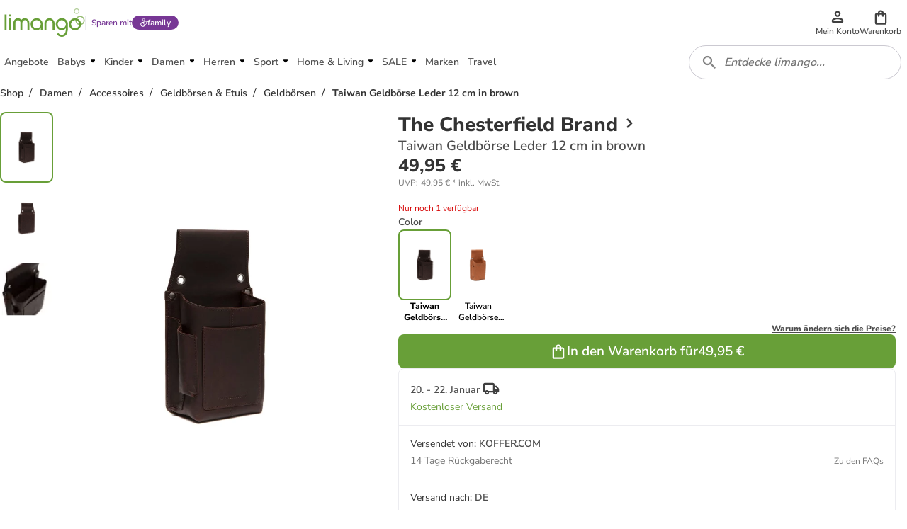

--- FILE ---
content_type: text/html; charset=utf-8
request_url: https://www.limango.de/shop/the-chesterfield-brand/taiwan-geldborse-leder-12-cm-in-brown-5-2559797?category=damen-accessoires&page=3
body_size: 116974
content:
<!DOCTYPE html><html data-lang="DE" lang="DE"><head><link rel="dns-prefetch" href="https://shop-frontend-api.limango.com" class="jsx-edf5034d8671d769"/><link rel="preconnect" href="https://shop-frontend-api.limango.com" crossorigin="" class="jsx-edf5034d8671d769"/><link rel="dns-prefetch" href="https://limango-res.cloudinary.com" class="jsx-edf5034d8671d769"/><link rel="preconnect" href="https://limango-res.cloudinary.com" crossorigin="" class="jsx-edf5034d8671d769"/><script defer="" src="https://cnstrc.com/js/cust/limango_FN8sJI.js"></script><link rel="preload" as="image" href="/logo.svg"/><link rel="preload" as="image" href="/logo.svg"/><meta http-equiv="Cache-Control" content="public, s-maxage=10, stale-while-revalidate=59"/><meta name="robots" content="index, follow"/><meta name="googlebot" content="index, follow"/><title>The Chesterfield Brand Taiwan Geldbörse Leder 12 cm in brown günstig kaufen | limango</title><meta property="og:title" content="The Chesterfield Brand Taiwan Geldbörse Leder 12 cm in brown günstig kaufen | limango"/><meta name="description" content="The Chesterfield Brand Taiwan Geldbörse Leder 12 cm in brown ab 49.95 € (18.01.2026) ⭐ Jetzt günstig bei limango kaufen! ❤  Schnelle Lieferung ✔ Kauf auf Rechnung ✔ Riesen Auswahl ❤!"/><meta property="og:description" content="The Chesterfield Brand Taiwan Geldbörse Leder 12 cm in brown ab 49.95 € (18.01.2026) ⭐ Jetzt günstig bei limango kaufen! ❤  Schnelle Lieferung ✔ Kauf auf Rechnung ✔ Riesen Auswahl ❤!"/><meta property="og:locale" content="de-DE"/><meta property="og:image" content="https://res.cloudinary.com/merchant/images/f_auto,fl_progressive,q_auto,t_product-large-720,/v1/images/1/the-chesterfield-brand-taiwan-geldborse-leder-12-cm-in-brown.jpg"/><link rel="canonical" href="https://www.limango.de/shop/the-chesterfield-brand/taiwan-geldborse-leder-12-cm-in-brown-5-2559797"/><meta charSet="utf-8"/><meta http-equiv="x-ua-compatible" content="ie=edge"/><meta http-equiv="Accept-CH" content="DPR, Viewport-Width, Width"/><meta name="viewport" content="width=device-width, initial-scale=1, maximum-scale=1.0, user-scalable=no"/><link rel="preload" as="image" href="https://res.cloudinary.com/merchant/images/f_auto,fl_progressive,q_auto,t_product-medium-360,/v1/images/e4cb81e369d24ab492257b183a66ca9b58f6e762/the-chesterfield-brand-taiwan-geldborse-leder-12-cm-in-brown.jpg" imageSrcSet="https://res.cloudinary.com/merchant/images/f_auto,fl_progressive,q_auto,t_product-medium-360,/v1/images/e4cb81e369d24ab492257b183a66ca9b58f6e762/the-chesterfield-brand-taiwan-geldborse-leder-12-cm-in-brown.jpg 360w, https://res.cloudinary.com/merchant/images/f_auto,fl_progressive,q_auto,t_product-large-720,/v1/images/e4cb81e369d24ab492257b183a66ca9b58f6e762/the-chesterfield-brand-taiwan-geldborse-leder-12-cm-in-brown.jpg 720w" imageSizes="(min-width: 992px) 490px, (min-width: 576px) 350px, 65vw"/><link rel="preload" as="image" href="https://res.cloudinary.com/merchant/images/f_auto,fl_progressive,q_auto,t_product-medium-360,/v1/images/8a50a576c5daf7bf1db98452f59d9e04bcb5fc88/the-chesterfield-brand-taiwan-geldborse-leder-12-cm-in-brown.jpg" imageSrcSet="https://res.cloudinary.com/merchant/images/f_auto,fl_progressive,q_auto,t_product-medium-360,/v1/images/8a50a576c5daf7bf1db98452f59d9e04bcb5fc88/the-chesterfield-brand-taiwan-geldborse-leder-12-cm-in-brown.jpg 360w, https://res.cloudinary.com/merchant/images/f_auto,fl_progressive,q_auto,t_product-large-720,/v1/images/8a50a576c5daf7bf1db98452f59d9e04bcb5fc88/the-chesterfield-brand-taiwan-geldborse-leder-12-cm-in-brown.jpg 720w" imageSizes="(min-width: 992px) 490px, (min-width: 576px) 350px, 65vw"/><link rel="preload" as="image" href="https://res.cloudinary.com/merchant/images/f_auto,fl_progressive,q_auto,t_product-medium-360,/v1/images/6968cf0bcb3503911d2688c9e0419f1671096fea/the-chesterfield-brand-taiwan-geldborse-leder-12-cm-in-brown.jpg" imageSrcSet="https://res.cloudinary.com/merchant/images/f_auto,fl_progressive,q_auto,t_product-medium-360,/v1/images/6968cf0bcb3503911d2688c9e0419f1671096fea/the-chesterfield-brand-taiwan-geldborse-leder-12-cm-in-brown.jpg 360w, https://res.cloudinary.com/merchant/images/f_auto,fl_progressive,q_auto,t_product-large-720,/v1/images/6968cf0bcb3503911d2688c9e0419f1671096fea/the-chesterfield-brand-taiwan-geldborse-leder-12-cm-in-brown.jpg 720w" imageSizes="(min-width: 992px) 490px, (min-width: 576px) 350px, 65vw"/><link rel="preload" as="image" href="https://res.cloudinary.com/merchant/images/f_auto,fl_progressive,q_auto,t_product-thumb-75,/v1/images/e4cb81e369d24ab492257b183a66ca9b58f6e762/the-chesterfield-brand-taiwan-geldborse-leder-12-cm-in-brown.jpg"/><link rel="preload" as="image" href="https://res.cloudinary.com/merchant/images/f_auto,fl_progressive,q_auto,t_product-thumb-75,/v1/images/8a50a576c5daf7bf1db98452f59d9e04bcb5fc88/the-chesterfield-brand-taiwan-geldborse-leder-12-cm-in-brown.jpg"/><link rel="preload" as="image" href="https://res.cloudinary.com/merchant/images/f_auto,fl_progressive,q_auto,t_product-thumb-75,/v1/images/6968cf0bcb3503911d2688c9e0419f1671096fea/the-chesterfield-brand-taiwan-geldborse-leder-12-cm-in-brown.jpg"/><link rel="preload" as="image" href="https://res.cloudinary.com/merchant/images/f_auto,fl_progressive,q_auto,t_product-medium-360,/v1/images/e4cb81e369d24ab492257b183a66ca9b58f6e762/the-chesterfield-brand-taiwan-geldborse-leder-12-cm-in-brown.jpg" imageSrcSet="https://res.cloudinary.com/merchant/images/f_auto,fl_progressive,q_auto,t_product-medium-360,/v1/images/e4cb81e369d24ab492257b183a66ca9b58f6e762/the-chesterfield-brand-taiwan-geldborse-leder-12-cm-in-brown.jpg 360w, https://res.cloudinary.com/merchant/images/f_auto,fl_progressive,q_auto,t_product-large-720,/v1/images/e4cb81e369d24ab492257b183a66ca9b58f6e762/the-chesterfield-brand-taiwan-geldborse-leder-12-cm-in-brown.jpg 720w" imageSizes="(min-width: 992px) 490px, (min-width: 576px) 350px, 65vw"/><link rel="preload" href="https://www.googletagmanager.com/gtm.js?id=GTM-5W2LRZ5" as="script"/><meta name="next-head-count" content="29"/><link href="https://d2uybm4uj2kuwv.cloudfront.net/fonts/NunitoSans-latin-400.woff2" rel="preload" as="font" type="font/woff2" crossorigin=""/><link href="https://d2uybm4uj2kuwv.cloudfront.net/fonts/NunitoSans-latin-ext-400.woff2" rel="preload" as="font" type="font/woff2" crossorigin=""/><link href="https://d2uybm4uj2kuwv.cloudfront.net/fonts/NunitoSans-latin-600.woff2" rel="preload" as="font" type="font/woff2" crossorigin=""/><link href="https://d2uybm4uj2kuwv.cloudfront.net/fonts/NunitoSans-latin-ext-600.woff2" rel="preload" as="font" type="font/woff2" crossorigin=""/><link href="https://d2uybm4uj2kuwv.cloudfront.net/fonts/NunitoSans-latin-700.woff2" rel="preload" as="font" type="font/woff2" crossorigin=""/><link href="https://d2uybm4uj2kuwv.cloudfront.net/fonts/NunitoSans-latin-ext-700.woff2" rel="preload" as="font" type="font/woff2" crossorigin=""/><link href="https://d2uybm4uj2kuwv.cloudfront.net/fonts/NunitoSans-latin-800.woff2" rel="preload" as="font" type="font/woff2" crossorigin=""/><link href="https://d2uybm4uj2kuwv.cloudfront.net/fonts/NunitoSans-latin-ext-800.woff2" rel="preload" as="font" type="font/woff2" crossorigin=""/><link rel="preload" as="image" href="/logo.svg"/><link rel="preload" as="image" href="/favicon.ico"/><link rel="dns-prefetch" href="events.limango.com"/><link rel="preconnect" href="events.limango.com" crossorigin=""/><link rel="dns-prefetch" href="https://d2uybm4uj2kuwv.cloudfront.net"/><link rel="preconnnect" href="https://d2uybm4uj2kuwv.cloudfront.net" crossorigin=""/><link rel="preload" as="script" href="https://app.usercentrics.eu/browser-ui/latest/loader.js"/><script type="text/javascript" id="usercentrics-cmp" data-settings-id="-pa_J5yte" src="https://app.usercentrics.eu/browser-ui/latest/loader.js" async=""></script><link rel="preload" href="https://d2uybm4uj2kuwv.cloudfront.net/public/next-product-catalog/_next/static/css/f5d0223dcd4ed306.css" as="style"/><link rel="stylesheet" href="https://d2uybm4uj2kuwv.cloudfront.net/public/next-product-catalog/_next/static/css/f5d0223dcd4ed306.css" data-n-g=""/><noscript data-n-css=""></noscript><script defer="" nomodule="" src="https://d2uybm4uj2kuwv.cloudfront.net/public/next-product-catalog/_next/static/chunks/polyfills-c67a75d1b6f99dc8.js"></script><script src="https://d2uybm4uj2kuwv.cloudfront.net/public/next-product-catalog/_next/static/chunks/webpack-332d5bf14c337f11.js" defer=""></script><script src="https://d2uybm4uj2kuwv.cloudfront.net/public/next-product-catalog/_next/static/chunks/framework-fc1f2e8247ad02c2.js" defer=""></script><script src="https://d2uybm4uj2kuwv.cloudfront.net/public/next-product-catalog/_next/static/chunks/main-04f684d59705d3be.js" defer=""></script><script src="https://d2uybm4uj2kuwv.cloudfront.net/public/next-product-catalog/_next/static/chunks/pages/_app-2530dcaaa4aec984.js" defer=""></script><script src="https://d2uybm4uj2kuwv.cloudfront.net/public/next-product-catalog/_next/static/chunks/454-d84540212de6ae9a.js" defer=""></script><script src="https://d2uybm4uj2kuwv.cloudfront.net/public/next-product-catalog/_next/static/chunks/816-7d6307c8c8dcef61.js" defer=""></script><script src="https://d2uybm4uj2kuwv.cloudfront.net/public/next-product-catalog/_next/static/chunks/338-db06f56043854fb5.js" defer=""></script><script src="https://d2uybm4uj2kuwv.cloudfront.net/public/next-product-catalog/_next/static/chunks/268-ee126fefaaa2ec09.js" defer=""></script><script src="https://d2uybm4uj2kuwv.cloudfront.net/public/next-product-catalog/_next/static/chunks/305-5028601a7ee36673.js" defer=""></script><script src="https://d2uybm4uj2kuwv.cloudfront.net/public/next-product-catalog/_next/static/chunks/698-5fbd2f1423a6e892.js" defer=""></script><script src="https://d2uybm4uj2kuwv.cloudfront.net/public/next-product-catalog/_next/static/chunks/325-38945b5dd33f97d4.js" defer=""></script><script src="https://d2uybm4uj2kuwv.cloudfront.net/public/next-product-catalog/_next/static/chunks/648-21df0cad36fa220f.js" defer=""></script><script src="https://d2uybm4uj2kuwv.cloudfront.net/public/next-product-catalog/_next/static/chunks/841-00a94096b470e522.js" defer=""></script><script src="https://d2uybm4uj2kuwv.cloudfront.net/public/next-product-catalog/_next/static/chunks/67-95b09da854c0ee87.js" defer=""></script><script src="https://d2uybm4uj2kuwv.cloudfront.net/public/next-product-catalog/_next/static/chunks/428-ce8b8c5313be385d.js" defer=""></script><script src="https://d2uybm4uj2kuwv.cloudfront.net/public/next-product-catalog/_next/static/chunks/pages/shop/%5Balias%5D/%5BproductSlug%5D-55546f5914fe914d.js" defer=""></script><script src="https://d2uybm4uj2kuwv.cloudfront.net/public/next-product-catalog/_next/static/zi4nVzQaz1kGieyc4mmVn/_buildManifest.js" defer=""></script><script src="https://d2uybm4uj2kuwv.cloudfront.net/public/next-product-catalog/_next/static/zi4nVzQaz1kGieyc4mmVn/_ssgManifest.js" defer=""></script><style id="__jsx-edf5034d8671d769">html,body{margin:0}*{-webkit-box-sizing:border-box;-moz-box-sizing:border-box;box-sizing:border-box}</style><style data-styled="" data-styled-version="5.3.5">.kpPueJ{font-family:Nunito Sans;font-size:var(--sizing-16);color:#333333;position:relative;z-index:2;}/*!sc*/
.kpPueJ a{-webkit-text-decoration:none;text-decoration:none;}/*!sc*/
data-styled.g5[id="sc-3438cd43-0"]{content:"kpPueJ,"}/*!sc*/
.ofILA{background-color:var(--color-surface-white);bottom:0;box-shadow:var(--shadow-default-inverted);display:-webkit-box;display:-webkit-flex;display:-ms-flexbox;display:flex;height:3.75rem;-webkit-box-pack:center;-webkit-justify-content:center;-ms-flex-pack:center;justify-content:center;position:fixed;-webkit-transition:all 300ms;transition:all 300ms;width:100%;overflow:hidden;padding-left:0.75rem;padding-right:0.75rem;isolation:isolate;z-index:3;}/*!sc*/
@media (min-width:992px){.ofILA{display:none;}}/*!sc*/
@media (max-width:992px){}/*!sc*/
data-styled.g7[id="sc-617789d8-0"]{content:"ofILA,"}/*!sc*/
.krNtJc{list-style:none;margin:0;padding:0;display:-webkit-box;display:-webkit-flex;display:-ms-flexbox;display:flex;width:100%;max-width:480px;}/*!sc*/
data-styled.g8[id="sc-617789d8-1"]{content:"krNtJc,"}/*!sc*/
.bmfUie{width:33.3%;position:relative;}/*!sc*/
.bmfUie::after{position:absolute;left:50%;-webkit-translate:-50%;translate:-50%;bottom:0;background-color:var(--color-text-brand);border-color:var(--color-text-brand);content:'';width:2rem;height:0.25rem;border-width:0.25rem;border-top-right-radius:0.25rem;border-top-left-radius:0.25rem;}/*!sc*/
.YAFSH{width:33.3%;}/*!sc*/
data-styled.g9[id="sc-617789d8-2"]{content:"bmfUie,YAFSH,"}/*!sc*/
.xvpkJ{display:-webkit-box;display:-webkit-flex;display:-ms-flexbox;display:flex;-webkit-box-pack:center;-webkit-justify-content:center;-ms-flex-pack:center;justify-content:center;-webkit-align-items:center;-webkit-box-align:center;-ms-flex-align:center;align-items:center;}/*!sc*/
.jevngO{display:-webkit-box;display:-webkit-flex;display:-ms-flexbox;display:flex;-webkit-box-pack:center;-webkit-justify-content:center;-ms-flex-pack:center;justify-content:center;-webkit-align-items:center;-webkit-box-align:center;-ms-flex-align:center;align-items:center;}/*!sc*/
.jevngO svg{width:1.5rem;height:1.5rem;}/*!sc*/
.jevngO svg path{fill:var(--color-surface-white);}/*!sc*/
.dEhIdO{display:-webkit-box;display:-webkit-flex;display:-ms-flexbox;display:flex;-webkit-box-pack:center;-webkit-justify-content:center;-ms-flex-pack:center;justify-content:center;-webkit-align-items:center;-webkit-box-align:center;-ms-flex-align:center;align-items:center;}/*!sc*/
.dEhIdO svg path{fill:var(--color-text-brand);}/*!sc*/
.ctiNIk{display:-webkit-box;display:-webkit-flex;display:-ms-flexbox;display:flex;-webkit-box-pack:center;-webkit-justify-content:center;-ms-flex-pack:center;justify-content:center;-webkit-align-items:center;-webkit-box-align:center;-ms-flex-align:center;align-items:center;}/*!sc*/
.ctiNIk svg path{fill:var(--color-icon-default);}/*!sc*/
.ctgBGl{display:-webkit-box;display:-webkit-flex;display:-ms-flexbox;display:flex;-webkit-box-pack:center;-webkit-justify-content:center;-ms-flex-pack:center;justify-content:center;-webkit-align-items:center;-webkit-box-align:center;-ms-flex-align:center;align-items:center;}/*!sc*/
.ctgBGl svg{width:1.25rem;height:1.25rem;}/*!sc*/
.cwcVXY{display:-webkit-box;display:-webkit-flex;display:-ms-flexbox;display:flex;-webkit-box-pack:center;-webkit-justify-content:center;-ms-flex-pack:center;justify-content:center;-webkit-align-items:center;-webkit-box-align:center;-ms-flex-align:center;align-items:center;}/*!sc*/
.cwcVXY svg{width:auto;height:28px;}/*!sc*/
.cwcZne{display:-webkit-box;display:-webkit-flex;display:-ms-flexbox;display:flex;-webkit-box-pack:center;-webkit-justify-content:center;-ms-flex-pack:center;justify-content:center;-webkit-align-items:center;-webkit-box-align:center;-ms-flex-align:center;align-items:center;}/*!sc*/
.cwcZne svg{width:auto;height:40px;}/*!sc*/
.cwcWuK{display:-webkit-box;display:-webkit-flex;display:-ms-flexbox;display:flex;-webkit-box-pack:center;-webkit-justify-content:center;-ms-flex-pack:center;justify-content:center;-webkit-align-items:center;-webkit-box-align:center;-ms-flex-align:center;align-items:center;}/*!sc*/
.cwcWuK svg{width:auto;height:19px;}/*!sc*/
.bOui{display:-webkit-box;display:-webkit-flex;display:-ms-flexbox;display:flex;-webkit-box-pack:center;-webkit-justify-content:center;-ms-flex-pack:center;justify-content:center;-webkit-align-items:center;-webkit-box-align:center;-ms-flex-align:center;align-items:center;}/*!sc*/
.bOui svg{width:16px;height:16px;}/*!sc*/
.bOui svg path{fill:#333333;}/*!sc*/
.ileIgJ{display:-webkit-box;display:-webkit-flex;display:-ms-flexbox;display:flex;-webkit-box-pack:center;-webkit-justify-content:center;-ms-flex-pack:center;justify-content:center;-webkit-align-items:center;-webkit-box-align:center;-ms-flex-align:center;align-items:center;}/*!sc*/
.ileIgJ svg{width:inherit;height:inherit;}/*!sc*/
.cwcZkh{display:-webkit-box;display:-webkit-flex;display:-ms-flexbox;display:flex;-webkit-box-pack:center;-webkit-justify-content:center;-ms-flex-pack:center;justify-content:center;-webkit-align-items:center;-webkit-box-align:center;-ms-flex-align:center;align-items:center;}/*!sc*/
.cwcZkh svg{width:auto;height:30px;}/*!sc*/
data-styled.g10[id="sc-67dd4e9d-0"]{content:"xvpkJ,jevngO,dEhIdO,ctiNIk,ctgBGl,cwcVXY,cwcZne,cwcWuK,bOui,ileIgJ,cwcZkh,"}/*!sc*/
.EiiUv{all:unset;position:absolute;left:calc(100% + 0.5rem);top:0;width:3rem;height:3rem;cursor:pointer;}/*!sc*/
data-styled.g11[id="sc-20c0740d-0"]{content:"EiiUv,"}/*!sc*/
.dUzury{--time:500ms;-webkit-transition:display var(--time) allow-discrete ease-in-out, overlay var(--time) allow-discrete ease-in-out;transition:display var(--time) allow-discrete ease-in-out, overlay var(--time) allow-discrete ease-in-out;border:none;margin:0;bottom:0;top:0;padding:0;height:auto;max-height:unset;overflow:visible;position:fixed;width:calc(100% - 3.5rem);max-width:480px;box-shadow:var(--shadow-large);-webkit-animation:dbltXh var(--time) forwards ease-in-out;animation:dbltXh var(--time) forwards ease-in-out;}/*!sc*/
@supports (font:-apple-system-body) and (-webkit-appearance:none){.dUzury{-webkit-transition:unset;transition:unset;}}/*!sc*/
.dUzury::backdrop{-webkit-animation:iYItfZ var(--time) forwards ease-in-out;animation:iYItfZ var(--time) forwards ease-in-out;}/*!sc*/
.dUzury[open]{-webkit-animation:gChfMJ var(--time) forwards ease-in-out;animation:gChfMJ var(--time) forwards ease-in-out;}/*!sc*/
.dUzury[open]::backdrop{-webkit-animation:gCuqAf var(--time) forwards ease-in-out;animation:gCuqAf var(--time) forwards ease-in-out;background:var(--color-black-55);}/*!sc*/
data-styled.g12[id="sc-20c0740d-1"]{content:"dUzury,"}/*!sc*/
.bxiqnu{height:100%;}/*!sc*/
data-styled.g13[id="sc-20c0740d-2"]{content:"bxiqnu,"}/*!sc*/
.dHjamj{cursor:pointer;}/*!sc*/
data-styled.g14[id="sc-e0c0d058-0"]{content:"dHjamj,"}/*!sc*/
.gFvAep{margin:0;padding:0;font-family:Nunito Sans;font-size:0.875rem;font-style:normal;line-height:1.25rem;font-weight:600;color:white;-webkit-text-decoration: none;text-decoration: none;text-align:initial;}/*!sc*/
@media (min-width:48rem){.gFvAep{font-size:0.875rem;line-height:1.25rem;}}/*!sc*/
data-styled.g17[id="sc-dfc3ba23-0"]{content:"gFvAep,"}/*!sc*/
.eHPQwd{position:relative;-webkit-transition:all 0.3s ease-in-out;transition:all 0.3s ease-in-out;display:-webkit-box;display:-webkit-flex;display:-ms-flexbox;display:flex;-webkit-box-pack:center;-webkit-justify-content:center;-ms-flex-pack:center;justify-content:center;-webkit-align-items:center;-webkit-box-align:center;-ms-flex-align:center;align-items:center;gap:var(--spacing-4);border-radius:var(--border-radius-large);background:transparent;border:var(--border-width-active) solid transparent;min-height:var(--sizing-48);height:auto;padding:0 var(--spacing-8);cursor:pointer;}/*!sc*/
.eHPQwd:enabled{cursor:pointer;}/*!sc*/
.eHPQwd:hover{background:transparent;border-color:transparent;}/*!sc*/
.eHPQwd:hover > *{color:var(--color-text-brand-hover);}/*!sc*/
.eHPQwd:focus-visible{outline:none;box-shadow:0 0 0 var(--spacing-2) var(--color-white-100), 0 0 0 var(--spacing-4) var(--color-neutral-900);background:transparent;border-color:transparent;background:var(--color-surface-white);border:var(--border-width-default) solid var(--color-border-medium);padding:0 calc(var(--spacing-8) + var(--border-width-default));}/*!sc*/
.eHPQwd:focus-visible > *{color:var(--color-text-brand-hover);}/*!sc*/
data-styled.g20[id="sc-7bfafd9e-0"]{content:"eHPQwd,"}/*!sc*/
.fXGlNy{opacity:1;-webkit-order:0;-ms-flex-order:0;order:0;}/*!sc*/
data-styled.g22[id="sc-7bfafd9e-2"]{content:"fXGlNy,"}/*!sc*/
.bSeJLs{display:-webkit-box;display:-webkit-flex;display:-ms-flexbox;display:flex;-webkit-align-items:center;-webkit-box-align:center;-ms-flex-align:center;align-items:center;height:3rem;position:relative;-webkit-transform:none;-ms-transform:none;transform:none;pointer-events:auto;}/*!sc*/
.bSeJLs:focus-visible{outline:none;box-shadow:var(--shadow-focus);}/*!sc*/
data-styled.g26[id="sc-91980c4-0"]{content:"bSeJLs,"}/*!sc*/
.cpmJgq{display:inline-block;position:relative;background-image:url(/logo.svg);background-repeat:no-repeat;background-position:center;background-size:contain;width:5.75rem;height:2rem;}/*!sc*/
@media (min-width:576px){.cpmJgq{width:6.4375rem;height:2.25rem;}}/*!sc*/
@media (min-width:768px){.cpmJgq{width:7.125rem;height:2.5rem;}}/*!sc*/
data-styled.g27[id="sc-91980c4-1"]{content:"cpmJgq,"}/*!sc*/
.jPcMiS{all:unset;display:-webkit-box;display:-webkit-flex;display:-ms-flexbox;display:flex;-webkit-flex-direction:column;-ms-flex-direction:column;flex-direction:column;gap:0.25rem;-webkit-align-items:center;-webkit-box-align:center;-ms-flex-align:center;align-items:center;-webkit-box-pack:center;-webkit-justify-content:center;-ms-flex-pack:center;justify-content:center;position:relative;height:4rem;cursor:pointer;}/*!sc*/
@media (min-width:992px){.jPcMiS{min-width:2.75rem;gap:0;width:auto;height:3rem;}}/*!sc*/
data-styled.g50[id="sc-98f0a221-0"]{content:"jPcMiS,"}/*!sc*/
.jSvpWA{width:100%;overflow:hidden;text-overflow:ellipsis;text-align:center;font-size:0.75rem;line-height:1rem;font-weight:600;color:var(--color-text-default);}/*!sc*/
data-styled.g51[id="sc-98f0a221-1"]{content:"jSvpWA,"}/*!sc*/
.cIKnwH{display:-webkit-box;display:-webkit-flex;display:-ms-flexbox;display:flex;-webkit-align-items:center;-webkit-box-align:center;-ms-flex-align:center;align-items:center;-webkit-box-pack:center;-webkit-justify-content:center;-ms-flex-pack:center;justify-content:center;position:relative;cursor:pointer;}/*!sc*/
.cIKnwH[data-count]::after{position:absolute;display:-webkit-box;display:-webkit-flex;display:-ms-flexbox;display:flex;-webkit-align-items:center;-webkit-box-align:center;-ms-flex-align:center;align-items:center;-webkit-box-pack:center;-webkit-justify-content:center;-ms-flex-pack:center;justify-content:center;content:attr(data-count);width:1.5rem;height:1.5rem;top:-0.675rem;right:-0.85rem;border:0.125rem solid var(--color-surface-white);border-radius:50%;background-color:var(--bg-color,var(--color-surface-error-small));color:var(--color-surface-white);font-size:0.75rem;line-height:1rem;font-weight:800;}/*!sc*/
.dCrxwb{display:-webkit-box;display:-webkit-flex;display:-ms-flexbox;display:flex;-webkit-align-items:center;-webkit-box-align:center;-ms-flex-align:center;align-items:center;-webkit-box-pack:center;-webkit-justify-content:center;-ms-flex-pack:center;justify-content:center;position:relative;cursor:pointer;}/*!sc*/
.dCrxwb > svg{width:1.25rem;height:1.25rem;}/*!sc*/
.dCrxwb[data-count]::after{position:absolute;display:-webkit-box;display:-webkit-flex;display:-ms-flexbox;display:flex;-webkit-align-items:center;-webkit-box-align:center;-ms-flex-align:center;align-items:center;-webkit-box-pack:center;-webkit-justify-content:center;-ms-flex-pack:center;justify-content:center;content:attr(data-count);width:1.5rem;height:1.5rem;top:-0.675rem;right:-0.85rem;border:0.125rem solid var(--color-surface-white);border-radius:50%;background-color:var(--bg-color,var(--color-surface-error-small));color:var(--color-surface-white);font-size:0.75rem;line-height:1rem;font-weight:800;}/*!sc*/
data-styled.g52[id="sc-76aac7c3-0"]{content:"cIKnwH,dCrxwb,"}/*!sc*/
.hxgGed{display:none;}/*!sc*/
@media (min-width:992px){.hxgGed{display:block;}}/*!sc*/
data-styled.g53[id="sc-cdb7dc2c-0"]{content:"hxgGed,"}/*!sc*/
.enuwOn{height:100%;position:relative;overflow:hidden;isolation:isolate;}/*!sc*/
.enuwOn *[data-disabled]{display:none;}/*!sc*/
.enuwOn *[data-disabled-pl]:lang(PL){display:none;}/*!sc*/
.enuwOn *[data-disabled-nl]:lang(NL){display:none;}/*!sc*/
.enuwOn *[data-disabled-de]:lang(DE){display:none;}/*!sc*/
data-styled.g54[id="sc-2fa7aeca-0"]{content:"enuwOn,"}/*!sc*/
.bULPDk{all:unset;cursor:pointer;width:2.75rem;height:3rem;margin:auto;display:-webkit-box;display:-webkit-flex;display:-ms-flexbox;display:flex;-webkit-box-pack:center;-webkit-justify-content:center;-ms-flex-pack:center;justify-content:center;-webkit-align-items:center;-webkit-box-align:center;-ms-flex-align:center;align-items:center;}/*!sc*/
.bULPDk > svg{width:1.5rem;height:1.5rem;}/*!sc*/
@media (min-width:768px){.bULPDk > svg{width:2rem;height:2rem;}}/*!sc*/
data-styled.g56[id="sc-2fa7aeca-2"]{content:"bULPDk,"}/*!sc*/
.bqndv{overflow:hidden;width:2.75rem;height:3rem;}/*!sc*/
@media (min-width:992px){.bqndv{display:none;}}/*!sc*/
data-styled.g57[id="sc-2fa7aeca-3"]{content:"bqndv,"}/*!sc*/
.oQMBo{position:relative;height:100%;}/*!sc*/
data-styled.g61[id="sc-4752e13c-0"]{content:"oQMBo,"}/*!sc*/
.ihqdUY{padding-left:1rem;height:3rem;display:-webkit-box;display:-webkit-flex;display:-ms-flexbox;display:flex;-webkit-align-items:center;-webkit-box-align:center;-ms-flex-align:center;align-items:center;font-size:1rem;line-height:1.5rem;font-weight:800;-webkit-box-pack:justify;-webkit-justify-content:space-between;-ms-flex-pack:justify;justify-content:space-between;position:relative;}/*!sc*/
.ihqdUY::after{position:absolute;left:0;height:50%;width:0.25rem;border-top-right-radius:var(--border-radius-default);border-bottom-right-radius:var(--border-radius-default);background:var(--color-border-brand);}/*!sc*/
data-styled.g62[id="sc-c69b7d49-0"]{content:"ihqdUY,"}/*!sc*/
.cCqofT{all:unset;display:block;padding:0.75rem;height:1.5rem;text-wrap:nowrap;background:inherit;font-weight:600;}/*!sc*/
.cCqofT:only-child{padding-left:0;width:100%;}/*!sc*/
data-styled.g63[id="sc-c69b7d49-1"]{content:"cCqofT,"}/*!sc*/
.kNOHjM{all:unset;text-wrap:nowrap;background:inherit;width:calc(100% - 3rem);text-overflow:ellipsis;overflow:hidden;font-weight:600;}/*!sc*/
data-styled.g64[id="sc-c69b7d49-2"]{content:"kNOHjM,"}/*!sc*/
.eylyss{visibility:hidden;opacity:0;-webkit-transition:opacity 0.3s ease-in-out;transition:opacity 0.3s ease-in-out;position:absolute;z-index:1;background-color:#333333;border:1px solid #333333;border-radius:4px;box-shadow:var(--shadow-large);left:50%;bottom:-16px;-webkit-transform:translate(-25%,100%);-ms-transform:translate(-25%,100%);transform:translate(-25%,100%);}/*!sc*/
.eylyss:after{position:absolute;content:'';width:17px;height:17px;z-index:2;background-image:url([data-uri]);background-repeat:no-repeat;background-position:center;-webkit-transform:translateX(-50%);-ms-transform:translateX(-50%);transform:translateX(-50%);top:-14.5px;left:25%;}/*!sc*/
.cOlLEH{visibility:hidden;opacity:0;-webkit-transition:opacity 0.3s ease-in-out;transition:opacity 0.3s ease-in-out;position:absolute;z-index:1;background-color:#333333;border:1px solid #333333;border-radius:4px;box-shadow:var(--shadow-large);left:50%;top:-16px;-webkit-transform:translate(-25%,-100%);-ms-transform:translate(-25%,-100%);transform:translate(-25%,-100%);}/*!sc*/
.cOlLEH:after{position:absolute;content:'';width:17px;height:17px;z-index:2;background-image:url([data-uri]);background-repeat:no-repeat;background-position:center;-webkit-transform:rotate(180deg) translateX(7px);-ms-transform:rotate(180deg) translateX(7px);transform:rotate(180deg) translateX(7px);bottom:-13.9px;left:25%;}/*!sc*/
data-styled.g67[id="sc-f0a96c2b-0"]{content:"eylyss,cOlLEH,"}/*!sc*/
.iEbMjI{position:relative;display:-webkit-box;display:-webkit-flex;display:-ms-flexbox;display:flex;}/*!sc*/
data-styled.g68[id="sc-f0a96c2b-1"]{content:"iEbMjI,"}/*!sc*/
.fVTscl{display:-webkit-box;display:-webkit-flex;display:-ms-flexbox;display:flex;}/*!sc*/
data-styled.g69[id="sc-f0a96c2b-2"]{content:"fVTscl,"}/*!sc*/
.fuMisa{width:-webkit-max-content;width:-moz-max-content;width:max-content;max-width:min(50vw,250px);margin:12px 16px;}/*!sc*/
data-styled.g70[id="sc-85a1f437-0"]{content:"fuMisa,"}/*!sc*/
.ijgptS{height:100%;overflow-y:auto;position:relative;-ms-overflow-style:none;-webkit-scrollbar-width:none;-moz-scrollbar-width:none;-ms-scrollbar-width:none;scrollbar-width:none;}/*!sc*/
.ijgptS::-webkit-scrollbar{display:none;}/*!sc*/
data-styled.g78[id="sc-48199001-0"]{content:"ijgptS,"}/*!sc*/
.fwHht{display:-webkit-box;display:-webkit-flex;display:-ms-flexbox;display:flex;gap:1rem;-webkit-flex-direction:column;-ms-flex-direction:column;flex-direction:column;-webkit-box-pack:justify;-webkit-justify-content:space-between;-ms-flex-pack:justify;justify-content:space-between;position:relative;height:100%;-ms-overflow-style:none;-webkit-scrollbar-width:none;-moz-scrollbar-width:none;-ms-scrollbar-width:none;scrollbar-width:none;}/*!sc*/
.fwHht::-webkit-scrollbar{display:none;}/*!sc*/
data-styled.g79[id="sc-48199001-1"]{content:"fwHht,"}/*!sc*/
.cruSUQ{display:-webkit-box;display:-webkit-flex;display:-ms-flexbox;display:flex;-webkit-flex-direction:column;-ms-flex-direction:column;flex-direction:column;padding-bottom:1rem;}/*!sc*/
.cruSUQ:not(:only-child){border-bottom:2px solid var(--color-border-medium);}/*!sc*/
data-styled.g80[id="sc-48199001-2"]{content:"cruSUQ,"}/*!sc*/
.bHbKgp{display:-webkit-box;display:-webkit-flex;display:-ms-flexbox;display:flex;-webkit-flex-direction:column;-ms-flex-direction:column;flex-direction:column;width:100%;background-color:var(--color-surface-light);padding:1rem;gap:1rem;}/*!sc*/
data-styled.g81[id="sc-a4ebc7ee-0"]{content:"bHbKgp,"}/*!sc*/
.cbIGaL{display:-webkit-box;display:-webkit-flex;display:-ms-flexbox;display:flex;-webkit-align-items:center;-webkit-box-align:center;-ms-flex-align:center;align-items:center;gap:0.25rem;}/*!sc*/
data-styled.g82[id="sc-a4ebc7ee-1"]{content:"cbIGaL,"}/*!sc*/
.fHiFMb{display:-webkit-box;display:-webkit-flex;display:-ms-flexbox;display:flex;-webkit-flex-direction:column;-ms-flex-direction:column;flex-direction:column;width:100%;gap:0.5rem;}/*!sc*/
data-styled.g83[id="sc-a4ebc7ee-2"]{content:"fHiFMb,"}/*!sc*/
.YuoWV{font-size:0.875rem;line-height:1.25rem;font-weight:800;}/*!sc*/
data-styled.g84[id="sc-a4ebc7ee-3"]{content:"YuoWV,"}/*!sc*/
.drVRTJ{font-size:0.75rem;line-height:1rem;font-weight:600;}/*!sc*/
data-styled.g85[id="sc-a4ebc7ee-4"]{content:"drVRTJ,"}/*!sc*/
.gDGLsJ{font-size:1.1875rem;line-height:1.5rem;font-weight:600;background-color:var(--color-surface-family);border-radius:var(--border-radius-large);color:var(--color-text-white);cursor:pointer;display:-webkit-box;display:-webkit-flex;display:-ms-flexbox;display:flex;-webkit-box-pack:center;-webkit-justify-content:center;-ms-flex-pack:center;justify-content:center;margin-top:0.5rem;padding:0.75rem;-webkit-text-decoration:none;text-decoration:none;}/*!sc*/
data-styled.g86[id="sc-a4ebc7ee-5"]{content:"gDGLsJ,"}/*!sc*/
.UytZB{display:-webkit-box;display:-webkit-flex;display:-ms-flexbox;display:flex;position:relative;height:3rem;padding-inline:0.75rem;-webkit-box-pack:justify;-webkit-justify-content:space-between;-ms-flex-pack:justify;justify-content:space-between;width:100%;grid-row:1;grid-column:1;-webkit-transition:all 300ms;transition:all 300ms;-webkit-flex-direction:row;-ms-flex-direction:row;flex-direction:row;z-index:2;}/*!sc*/
.UytZB:has(button[data-testid='nav-hamuberge-button']){padding-left:0;}/*!sc*/
@media (min-width:576px){.UytZB{height:3.5rem;padding-inline:1.875rem;}.UytZB:has(button[data-testid='nav-hamuberge-button']){padding-left:1.125rem;}}/*!sc*/
@media (min-width:768px){.UytZB{height:4rem;padding-right:2.25rem;padding-left:2.125rem;}.UytZB:has(button[data-testid='nav-hamuberge-button']){padding-left:1.5rem;}}/*!sc*/
@media (min-width:992px){.UytZB{padding:0;padding-left:0.375rem;padding-right:0.5rem;}.UytZB:has(button[data-testid='nav-hamuberge-button']){padding-left:0.375rem;}}/*!sc*/
@media (min-width:320px){}/*!sc*/
data-styled.g90[id="sc-43ca8122-3"]{content:"UytZB,"}/*!sc*/
.dSQOKq{display:-webkit-box;display:-webkit-flex;display:-ms-flexbox;display:flex;-webkit-align-items:center;-webkit-box-align:center;-ms-flex-align:center;align-items:center;gap:0.25rem;height:100%;}/*!sc*/
.dSQOKq:has(button[data-testid='nav-hamuberge-button']){gap:0;}/*!sc*/
@media (min-width:576px){.dSQOKq:has(button[data-testid='nav-hamuberge-button']){gap:0.5rem;}}/*!sc*/
@media (min-width:768px){.dSQOKq{gap:0.5rem;}}/*!sc*/
data-styled.g91[id="sc-43ca8122-4"]{content:"dSQOKq,"}/*!sc*/
.eacLRn{display:-webkit-box;display:-webkit-flex;display:-ms-flexbox;display:flex;-webkit-align-items:center;-webkit-box-align:center;-ms-flex-align:center;align-items:center;gap:0.5rem;height:100%;}/*!sc*/
data-styled.g92[id="sc-43ca8122-5"]{content:"eacLRn,"}/*!sc*/
.gDiWLb{display:-webkit-box;display:-webkit-flex;display:-ms-flexbox;display:flex;-webkit-flex-direction:row;-ms-flex-direction:row;flex-direction:row;-webkit-align-items:center;-webkit-box-align:center;-ms-flex-align:center;align-items:center;gap:0.25rem;}/*!sc*/
@media (min-width:768px){.gDiWLb{gap:0.75rem;}}/*!sc*/
@media (min-width:992px){.gDiWLb{gap:0.5rem;}}/*!sc*/
@media (min-width:1200px){.gDiWLb{gap:1rem;}}/*!sc*/
data-styled.g93[id="sc-43ca8122-6"]{content:"gDiWLb,"}/*!sc*/
.fAlqzZ{display:-webkit-box;display:-webkit-flex;display:-ms-flexbox;display:flex;width:100%;height:3.5rem;-webkit-transition:all 300ms;transition:all 300ms;margin-top:-0.75rem;-webkit-box-pack:justify;-webkit-justify-content:space-between;-ms-flex-pack:justify;justify-content:space-between;-webkit-align-items:center;-webkit-box-align:center;-ms-flex-align:center;align-items:center;padding:0.75rem;padding-left:0;gap:0;}/*!sc*/
@media (min-width:576px){.fAlqzZ{height:4.5rem;padding:0.75rem 1.875rem 0.75rem 1.125rem;gap:0.5rem;}}/*!sc*/
@media (min-width:768px){.fAlqzZ{padding:0.75rem 2.25rem 0.75rem 1.5rem;}}/*!sc*/
@media (min-width:992px){.fAlqzZ{margin-top:-0.5rem;height:4rem;padding-right:0.5rem;padding-left:0;}}/*!sc*/
@media (min-width:320px){}/*!sc*/
data-styled.g94[id="sc-c2cbfa43-0"]{content:"fAlqzZ,"}/*!sc*/
.cTPCUo{display:none;gap:0.25rem;}/*!sc*/
@media (min-width:992px){.cTPCUo{display:-webkit-box;display:-webkit-flex;display:-ms-flexbox;display:flex;}}/*!sc*/
data-styled.g95[id="sc-c2cbfa43-1"]{content:"cTPCUo,"}/*!sc*/
.rYVkE{-webkit-flex:1 0 0;-ms-flex:1 0 0;flex:1 0 0;display:-webkit-box;display:-webkit-flex;display:-ms-flexbox;display:flex;}/*!sc*/
@media (min-width:992px){.rYVkE{-webkit-flex:initial;-ms-flex:initial;flex:initial;width:initial;}}/*!sc*/
data-styled.g96[id="sc-c2cbfa43-2"]{content:"rYVkE,"}/*!sc*/
.gMnpSW{width:100%;display:block;-webkit-flex-direction:row;-ms-flex-direction:row;flex-direction:row;-webkit-align-items:flex-start;-webkit-box-align:flex-start;-ms-flex-align:flex-start;align-items:flex-start;-webkit-box-pack:center;-webkit-justify-content:center;-ms-flex-pack:center;justify-content:center;position:relative;}/*!sc*/
@media (min-width:992px){.gMnpSW{display:none;}}/*!sc*/
data-styled.g97[id="sc-6eacd48b-0"]{content:"gMnpSW,"}/*!sc*/
.dwoCkr{position:relative;height:2rem;display:-webkit-box;display:-webkit-flex;display:-ms-flexbox;display:flex;-webkit-align-items:center;-webkit-box-align:center;-ms-flex-align:center;align-items:center;-webkit-column-gap:0.25rem;column-gap:0.25rem;border:1px solid var(--color-border-dark);border-radius:var(--border-radius-pill);padding:0.5rem;background:var(--color-surface-white);}/*!sc*/
@media (min-width:576px){.dwoCkr{height:3rem;}}/*!sc*/
@media (min-width:992px){.dwoCkr{max-width:23.25rem;}.dwoCkr:has(input:read-write){margin:unset;}}/*!sc*/
data-styled.g98[id="sc-6eacd48b-1"]{content:"dwoCkr,"}/*!sc*/
.kYvnLK{-webkit-flex:1;-ms-flex:1;flex:1;max-width:calc(100% - 4rem);border:none;outline:none;font-family:'Nunito Sans';color:var(--color-text-default);font-size:1rem;line-height:1.5rem;font-weight:600;padding:0;}/*!sc*/
.kYvnLK:placeholder-shown{font-size:1rem;line-height:1.5rem;font-weight:600;font-style:italic;}/*!sc*/
data-styled.g99[id="sc-6eacd48b-2"]{content:"kYvnLK,"}/*!sc*/
.hMCDja{position:relative;height:2rem;display:-webkit-box;display:-webkit-flex;display:-ms-flexbox;display:flex;-webkit-align-items:center;-webkit-box-align:center;-ms-flex-align:center;align-items:center;border:1px solid var(--color-border-medium);border-radius:var(--border-radius-pill);padding:0.75rem 1rem;background:var(--color-surface-white);}/*!sc*/
.hMCDja:has(input:read-write){margin:0.75rem 0.75rem 0 0.75rem;}/*!sc*/
@media (min-width:576px){.hMCDja{height:3rem;}}/*!sc*/
@media (min-width:992px){.hMCDja{max-width:23.25rem;}.hMCDja:has(input:read-write){margin:unset;}}/*!sc*/
data-styled.g127[id="sc-c6de1419-0"]{content:"hMCDja,"}/*!sc*/
.lmlwzy{-webkit-flex:1;-ms-flex:1;flex:1;max-width:calc(100% - 4rem);padding:0.0625rem;border:none;outline:none;font-family:'Nunito Sans';color:var(--color-text-default);font-size:1rem;line-height:1.5rem;font-weight:600;}/*!sc*/
.lmlwzy:placeholder-shown{font-size:1rem;line-height:1.5rem;font-weight:600;font-style:italic;}/*!sc*/
data-styled.g128[id="sc-c6de1419-1"]{content:"lmlwzy,"}/*!sc*/
.dwYsEK{margin-right:0.25rem;display:-webkit-box;display:-webkit-flex;display:-ms-flexbox;display:flex;-webkit-align-items:center;-webkit-box-align:center;-ms-flex-align:center;align-items:center;}/*!sc*/
@media (min-width:768px){.dwYsEK{margin-right:0.5rem;}}/*!sc*/
data-styled.g129[id="sc-c6de1419-2"]{content:"dwYsEK,"}/*!sc*/
.loLEFA{display:none;}/*!sc*/
@media (min-width:992px){.loLEFA{display:block;width:100%;}}/*!sc*/
data-styled.g131[id="sc-38a772b8-0"]{content:"loLEFA,"}/*!sc*/
.eykEBU{width:100%;}/*!sc*/
@media (min-width:992px){.eykEBU{width:18.75rem;}}/*!sc*/
@media (min-width:1400px){.eykEBU{width:22.75rem;}}/*!sc*/
data-styled.g138[id="sc-b56f8f91-0"]{content:"eykEBU,"}/*!sc*/
.crlNTB[data-show-l]{display:none;}/*!sc*/
@media (min-width:992px){.crlNTB[data-show-l]{display:-webkit-box;display:-webkit-flex;display:-ms-flexbox;display:flex;}.crlNTB[data-hide-l]{display:none;}}/*!sc*/
@media (min-width:1200px){.crlNTB[data-show-l]{display:none;}.crlNTB[data-hide-l]{display:-webkit-box;display:-webkit-flex;display:-ms-flexbox;display:flex;}}/*!sc*/
data-styled.g139[id="sc-3dece613-0"]{content:"crlNTB,"}/*!sc*/
.kSbZvn{padding:0.375rem;border-radius:0.25rem;height:3rem;display:-webkit-box;display:-webkit-flex;display:-ms-flexbox;display:flex;-webkit-align-items:center;-webkit-box-align:center;-ms-flex-align:center;align-items:center;-webkit-box-pack:center;-webkit-justify-content:center;-ms-flex-pack:center;justify-content:center;-webkit-text-decoration:none;text-decoration:none;font-size:0.875rem;line-height:1.25rem;font-weight:600;color:var(--color-text-default);}/*!sc*/
.kSbZvn:focus-visible{outline:none;box-shadow:var(--shadow-focus);}/*!sc*/
.kSbZvn:hover{-webkit-text-decoration:none;text-decoration:none;}/*!sc*/
data-styled.g140[id="sc-3dece613-1"]{content:"kSbZvn,"}/*!sc*/
.irtkak{all:unset;position:relative;box-sizing:border-box;cursor:unset;padding:0.375rem;border-radius:0.25rem;height:3rem;display:-webkit-box;display:-webkit-flex;display:-ms-flexbox;display:flex;-webkit-align-items:center;-webkit-box-align:center;-ms-flex-align:center;align-items:center;-webkit-box-pack:center;-webkit-justify-content:center;-ms-flex-pack:center;justify-content:center;-webkit-text-decoration:none;text-decoration:none;font-size:0.875rem;line-height:1.25rem;font-weight:600;color:var(--color-text-default);}/*!sc*/
.irtkak:focus-visible{outline:none;box-shadow:var(--shadow-focus);}/*!sc*/
.irtkak[data-show-l]{display:none;}/*!sc*/
@media (min-width:992px){.irtkak[data-show-l]{display:-webkit-box;display:-webkit-flex;display:-ms-flexbox;display:flex;}.irtkak[data-hide-l]{display:none;}}/*!sc*/
@media (min-width:1200px){.irtkak[data-show-l]{display:none;}.irtkak[data-hide-l]{display:-webkit-box;display:-webkit-flex;display:-ms-flexbox;display:flex;}}/*!sc*/
.irtkak:hover{-webkit-text-decoration:none;text-decoration:none;}/*!sc*/
data-styled.g141[id="sc-3dece613-2"]{content:"irtkak,"}/*!sc*/
.kwRwKo{position:relative;display:-webkit-box;display:-webkit-flex;display:-ms-flexbox;display:flex;-webkit-align-items:center;-webkit-box-align:center;-ms-flex-align:center;align-items:center;cursor:unset;white-space:nowrap;}/*!sc*/
.kwRwKo[data-label]::after{position:absolute;display:-webkit-box;display:-webkit-flex;display:-ms-flexbox;display:flex;-webkit-align-items:center;-webkit-box-align:center;-ms-flex-align:center;align-items:center;-webkit-box-pack:center;-webkit-justify-content:center;-ms-flex-pack:center;justify-content:center;top:-1rem;right:-1rem;padding:0.125rem 0.5rem;border-radius:0.25rem;content:attr(data-label);background-color:var(--color-surface-error-small);color:var(--color-text-white);font-size:0.75rem;line-height:1rem;font-weight:800;}/*!sc*/
data-styled.g142[id="sc-3dece613-3"]{content:"kwRwKo,"}/*!sc*/
.lhMzlY{width:0.875rem;overflow:hidden;height:1.5rem;}/*!sc*/
.lhMzlY > svg{margin-block:0.125rem;width:1.25rem;height:1.25rem;}/*!sc*/
data-styled.g143[id="sc-3dece613-4"]{content:"lhMzlY,"}/*!sc*/
.bclsDU{display:-webkit-box;display:-webkit-flex;display:-ms-flexbox;display:flex;-webkit-align-items:center;-webkit-box-align:center;-ms-flex-align:center;align-items:center;background-color:var(--color-surface-family);border-radius:var(--border-radius-pill);color:var(--color-text-white);height:1.25rem;width:4.125rem;gap:0.15625rem;padding:0.125rem 0.4375rem;-webkit-box-pack:center;-webkit-justify-content:center;-ms-flex-pack:center;justify-content:center;}/*!sc*/
data-styled.g159[id="sc-fb926de4-1"]{content:"bclsDU,"}/*!sc*/
.gYUfkN{display:none;}/*!sc*/
@media (min-width:576px){.gYUfkN{display:block;}}/*!sc*/
data-styled.g160[id="sc-fb926de4-2"]{content:"gYUfkN,"}/*!sc*/
.cyXZbV{display:-webkit-box;display:-webkit-flex;display:-ms-flexbox;display:flex;-webkit-flex-wrap:nowrap;-ms-flex-wrap:nowrap;flex-wrap:nowrap;-webkit-align-items:center;-webkit-box-align:center;-ms-flex-align:center;align-items:center;gap:0.375rem;border-left:0px solid black;height:1.25rem;padding-left:0;color:var(--color-surface-family);-webkit-text-decoration:none;text-decoration:none;cursor:pointer;font-size:0.75rem;line-height:1rem;font-weight:600;}/*!sc*/
@media (min-width:576px){.cyXZbV{border-left:1px solid var(--color-border-light);padding-left:0.5rem;}}/*!sc*/
data-styled.g161[id="sc-fb926de4-3"]{content:"cyXZbV,"}/*!sc*/
.inZYZO{position:relative;}/*!sc*/
data-styled.g164[id="sc-c94dc7-0"]{content:"inZYZO,"}/*!sc*/
.jVWHLN{display:none;}/*!sc*/
@media (min-width:768px){.jVWHLN{font-size:0.75rem;line-height:1rem;font-weight:600;color:var(--color-text-default);display:unset;}}/*!sc*/
data-styled.g165[id="sc-8497857d-0"]{content:"jVWHLN,"}/*!sc*/
.eZgxAu{all:unset;cursor:pointer;display:-webkit-box;display:-webkit-flex;display:-ms-flexbox;display:flex;-webkit-flex-direction:column;-ms-flex-direction:column;flex-direction:column;-webkit-box-pack:center;-webkit-justify-content:center;-ms-flex-pack:center;justify-content:center;position:relative;height:3rem;width:2.75rem;-webkit-align-items:center;-webkit-box-align:center;-ms-flex-align:center;align-items:center;}/*!sc*/
@media (min-width:768px){.eZgxAu{width:-webkit-fit-content;width:-moz-fit-content;width:fit-content;}}/*!sc*/
.eZgxAu:not([data-logged-in]) .sc-c94dc7-0::after{--border-width:0.125rem;content:'';display:block;position:absolute;top:-0.125rem;right:-0.125rem;background:var(--color-surface-brand);width:0.5rem;aspect-ratio:1;border-radius:50%;}/*!sc*/
@media (min-width:576px){.eZgxAu:not([data-logged-in]) .sc-c94dc7-0::after{top:0.125rem;}}/*!sc*/
data-styled.g167[id="sc-e633e878-1"]{content:"eZgxAu,"}/*!sc*/
.bvvJTX{all:unset;display:-webkit-box;display:-webkit-flex;display:-ms-flexbox;display:flex;-webkit-flex-direction:column;-ms-flex-direction:column;flex-direction:column;gap:0.25rem;-webkit-align-items:center;-webkit-box-align:center;-ms-flex-align:center;align-items:center;-webkit-box-pack:center;-webkit-justify-content:center;-ms-flex-pack:center;justify-content:center;position:relative;height:4rem;cursor:pointer;}/*!sc*/
@media (min-width:992px){.bvvJTX{min-width:auto;gap:0;width:auto;height:3rem;}}/*!sc*/
data-styled.g179[id="sc-900378dd-0"]{content:"bvvJTX,"}/*!sc*/
.dRuJRk{--bg-color:var(--color-surface-dark);}/*!sc*/
data-styled.g180[id="sc-900378dd-1"]{content:"dRuJRk,"}/*!sc*/
.eckVel{width:100%;overflow:hidden;text-overflow:ellipsis;text-align:center;font-size:0.75rem;line-height:1rem;font-weight:600;color:var(--color-text-default);}/*!sc*/
data-styled.g181[id="sc-900378dd-2"]{content:"eckVel,"}/*!sc*/
.euYhps{all:unset;-webkit-align-items:center;-webkit-box-align:center;-ms-flex-align:center;align-items:center;gap:0.25rem;cursor:pointer;display:-webkit-box;display:-webkit-flex;display:-ms-flexbox;display:flex;-webkit-flex-direction:column;-ms-flex-direction:column;flex-direction:column;height:4rem;-webkit-box-pack:center;-webkit-justify-content:center;-ms-flex-pack:center;justify-content:center;line-height:1rem;}/*!sc*/
data-styled.g182[id="sc-2c1b8331-0"]{content:"euYhps,"}/*!sc*/
.iQcHpf{width:100%;overflow:hidden;text-overflow:ellipsis;text-align:center;font-size:0.75rem;line-height:1rem;font-weight:600;color:var(--color-text-default);font-weight:800;}/*!sc*/
data-styled.g183[id="sc-2c1b8331-1"]{content:"iQcHpf,"}/*!sc*/
.lbuJsY{background:var(--color-surface-white);display:-webkit-box;display:-webkit-flex;display:-ms-flexbox;display:flex;isolation:isolate;-webkit-box-pack:center;-webkit-justify-content:center;-ms-flex-pack:center;justify-content:center;position:-webkit-sticky;position:sticky;top:0;width:100%;z-index:4;}/*!sc*/
data-styled.g227[id="sc-ba010ee2-0"]{content:"lbuJsY,"}/*!sc*/
.ksoWU{display:-webkit-box;display:-webkit-flex;display:-ms-flexbox;display:flex;-webkit-box-pack:center;-webkit-justify-content:center;-ms-flex-pack:center;justify-content:center;width:100%;position:relative;}/*!sc*/
data-styled.g228[id="sc-ba010ee2-1"]{content:"ksoWU,"}/*!sc*/
.dZdnLD{display:-webkit-box;display:-webkit-flex;display:-ms-flexbox;display:flex;-webkit-flex-direction:column;-ms-flex-direction:column;flex-direction:column;top:0;width:100%;max-width:87.5rem;padding-inline:0rem;}/*!sc*/
@media (min-width:992px){.dZdnLD{padding-inline:1.25rem;}}/*!sc*/
@media (min-width:1200px){.dZdnLD{padding-inline:2.125rem;}}/*!sc*/
@media (min-width:1400px){.dZdnLD{padding-inline:2.75rem;}}/*!sc*/
data-styled.g229[id="sc-ba010ee2-2"]{content:"dZdnLD,"}/*!sc*/
.dPPaLU{display:block;position:relative;width:100%;height:auto;color:transparent;}/*!sc*/
.dPPaLU[alt]::after{width:100%;height:100%;background-image:url([data-uri]);background-size:cover;background-repeat:no-repeat;background-position:center;font-size:0;content:'';position:absolute;left:0;top:0;}/*!sc*/
data-styled.g243[id="sc-894c2ccb-0"]{content:"dPPaLU,"}/*!sc*/
.dLREVI{font-size:1rem;font-weight:800;margin:unset;color:inherit;text-align:left;color:inherit;}/*!sc*/
.dLREVI a{color:inherit;-webkit-text-decoration:underline;text-decoration:underline;}/*!sc*/
@media screen and (min-width:62rem){.dLREVI{font-size:1rem;}}/*!sc*/
data-styled.g250[id="sc-cce8b8fe-0"]{content:"dLREVI,"}/*!sc*/
.fRruTj{margin:unset;font-family:Nunito Sans;font-size:0.875rem;font-weight:800;text-transform:none;color:inherit;display:block;opacity:1;word-spacing:normal;text-align:left;white-space:unset;}/*!sc*/
.buAjTr{margin:unset;font-family:Nunito Sans;font-size:0.875rem;font-weight:600;text-transform:none;color:#333333;display:block;opacity:1;word-spacing:normal;text-align:left;white-space:unset;}/*!sc*/
.fwZYsz{margin:unset;font-family:Nunito Sans;font-size:0.75rem;font-weight:600;text-transform:none;color:#298E93;display:block;opacity:1;word-spacing:normal;text-align:left;white-space:unset;}/*!sc*/
.iQHmib{margin:unset;font-family:Nunito Sans;font-size:0.875rem;font-weight:400;text-transform:none;color:inherit;display:block;opacity:1;word-spacing:normal;text-align:left;white-space:unset;}/*!sc*/
.hBdsyb{margin:unset;font-family:Nunito Sans;font-size:0.875rem;font-weight:600;text-transform:none;color:black;display:block;opacity:1;word-spacing:normal;text-align:left;white-space:unset;}/*!sc*/
.fYPwXT{margin:unset;font-family:Nunito Sans;font-size:0.75rem;font-weight:400;text-transform:none;color:gray;display:block;opacity:1;word-spacing:normal;text-align:center;white-space:unset;}/*!sc*/
data-styled.g251[id="sc-cce8b8fe-1"]{content:"fRruTj,buAjTr,fwZYsz,iQHmib,hBdsyb,fYPwXT,"}/*!sc*/
.EjCSp > span > a{color:gray;-webkit-text-decoration:none;text-decoration:none;}/*!sc*/
data-styled.g252[id="sc-772d664d-0"]{content:"EjCSp,"}/*!sc*/
@media (min-width:48rem){@media (max-width:61.9375rem){.bMutlu{display:none;}}}/*!sc*/
@media (min-width:62rem){@media (max-width:74.9375rem){.bMutlu{display:none;}}}/*!sc*/
@media (min-width:75rem){.bMutlu{display:none;}}/*!sc*/
@media (max-width:35.9375rem){.iWAFTl{display:none;}}/*!sc*/
@media (min-width:36rem){@media (max-width:47.9375rem){.iWAFTl{display:none;}}}/*!sc*/
data-styled.g253[id="sc-4fbbdf29-0"]{content:"bMutlu,iWAFTl,"}/*!sc*/
.kFnoQn{margin-right:auto;margin-left:auto;max-width:100%;box-sizing:border-box;}/*!sc*/
@media only screen and (min-width:1rem){.kFnoQn{padding-left:0rem;padding-right:0rem;}}/*!sc*/
@media only screen and (min-width:36rem){.kFnoQn{padding-left:0rem;padding-right:0rem;}}/*!sc*/
@media only screen and (min-width:48rem){.kFnoQn{padding-left:0rem;padding-right:0rem;}}/*!sc*/
@media only screen and (min-width:62rem){.kFnoQn{padding-left:0rem;padding-right:0rem;}}/*!sc*/
@media only screen and (min-width:75rem){.kFnoQn{padding-left:0rem;padding-right:0rem;}}/*!sc*/
@media only screen and (min-width:1rem){.kFnoQn{width:100%;}}/*!sc*/
@media only screen and (min-width:36rem){.kFnoQn{width:33.75rem;}}/*!sc*/
@media only screen and (min-width:48rem){.kFnoQn{width:45rem;}}/*!sc*/
@media only screen and (min-width:62rem){.kFnoQn{width:60rem;}}/*!sc*/
@media only screen and (min-width:75rem){.kFnoQn{width:71.25rem;}}/*!sc*/
data-styled.g254[id="sc-bczRLJ"]{content:"kFnoQn,"}/*!sc*/
@media only screen and (min-width:87.5rem){.bFelSp{width:82.5rem;padding-left:0;padding-right:0;}}/*!sc*/
data-styled.g260[id="sc-932b0fd0-2"]{content:"bFelSp,"}/*!sc*/
.hgFfYg{display:-webkit-box;display:-webkit-flex;display:-ms-flexbox;display:flex;-webkit-flex-direction:row;-ms-flex-direction:row;flex-direction:row;-webkit-box-pack:start;-webkit-justify-content:flex-start;-ms-flex-pack:start;justify-content:flex-start;-webkit-align-items:flex-start;-webkit-box-align:flex-start;-ms-flex-align:flex-start;align-items:flex-start;width:unset;height:unset;-webkit-flex-wrap:wrap;-ms-flex-wrap:wrap;flex-wrap:wrap;overflow:unset;-webkit-box-flex:unset;-webkit-flex-grow:unset;-ms-flex-positive:unset;flex-grow:unset;-webkit-flex-shrink:unset;-ms-flex-negative:unset;flex-shrink:unset;gap:undefinedpx;}/*!sc*/
.ffzLbQ{display:-webkit-box;display:-webkit-flex;display:-ms-flexbox;display:flex;-webkit-flex-direction:row;-ms-flex-direction:row;flex-direction:row;-webkit-box-pack:start;-webkit-justify-content:flex-start;-ms-flex-pack:start;justify-content:flex-start;-webkit-align-items:center;-webkit-box-align:center;-ms-flex-align:center;align-items:center;width:unset;height:unset;-webkit-flex-wrap:nowrap;-ms-flex-wrap:nowrap;flex-wrap:nowrap;overflow:unset;-webkit-box-flex:unset;-webkit-flex-grow:unset;-ms-flex-positive:unset;flex-grow:unset;-webkit-flex-shrink:unset;-ms-flex-negative:unset;flex-shrink:unset;gap:undefinedpx;}/*!sc*/
.RiQKp{display:-webkit-box;display:-webkit-flex;display:-ms-flexbox;display:flex;-webkit-flex-direction:row;-ms-flex-direction:row;flex-direction:row;-webkit-box-pack:start;-webkit-justify-content:flex-start;-ms-flex-pack:start;justify-content:flex-start;-webkit-align-items:flex-start;-webkit-box-align:flex-start;-ms-flex-align:flex-start;align-items:flex-start;width:unset;height:unset;-webkit-flex-wrap:nowrap;-ms-flex-wrap:nowrap;flex-wrap:nowrap;overflow:unset;-webkit-box-flex:unset;-webkit-flex-grow:unset;-ms-flex-positive:unset;flex-grow:unset;-webkit-flex-shrink:unset;-ms-flex-negative:unset;flex-shrink:unset;gap:undefinedpx;}/*!sc*/
.jMFJvV{display:-webkit-box;display:-webkit-flex;display:-ms-flexbox;display:flex;-webkit-flex-direction:column;-ms-flex-direction:column;flex-direction:column;-webkit-box-pack:start;-webkit-justify-content:flex-start;-ms-flex-pack:start;justify-content:flex-start;-webkit-align-items:flex-start;-webkit-box-align:flex-start;-ms-flex-align:flex-start;align-items:flex-start;width:unset;height:unset;-webkit-flex-wrap:nowrap;-ms-flex-wrap:nowrap;flex-wrap:nowrap;overflow:unset;-webkit-box-flex:unset;-webkit-flex-grow:unset;-ms-flex-positive:unset;flex-grow:unset;-webkit-flex-shrink:unset;-ms-flex-negative:unset;flex-shrink:unset;gap:undefinedpx;}/*!sc*/
.lfSAVv{display:-webkit-box;display:-webkit-flex;display:-ms-flexbox;display:flex;-webkit-flex-direction:row;-ms-flex-direction:row;flex-direction:row;-webkit-box-pack:end;-webkit-justify-content:flex-end;-ms-flex-pack:end;justify-content:flex-end;-webkit-align-items:center;-webkit-box-align:center;-ms-flex-align:center;align-items:center;width:unset;height:unset;-webkit-flex-wrap:nowrap;-ms-flex-wrap:nowrap;flex-wrap:nowrap;overflow:unset;-webkit-box-flex:unset;-webkit-flex-grow:unset;-ms-flex-positive:unset;flex-grow:unset;-webkit-flex-shrink:unset;-ms-flex-negative:unset;flex-shrink:unset;gap:undefinedpx;}/*!sc*/
.jkTOCV{display:-webkit-box;display:-webkit-flex;display:-ms-flexbox;display:flex;-webkit-flex-direction:row;-ms-flex-direction:row;flex-direction:row;-webkit-box-pack:center;-webkit-justify-content:center;-ms-flex-pack:center;justify-content:center;-webkit-align-items:center;-webkit-box-align:center;-ms-flex-align:center;align-items:center;width:unset;height:unset;-webkit-flex-wrap:nowrap;-ms-flex-wrap:nowrap;flex-wrap:nowrap;overflow:unset;-webkit-box-flex:unset;-webkit-flex-grow:unset;-ms-flex-positive:unset;flex-grow:unset;-webkit-flex-shrink:unset;-ms-flex-negative:unset;flex-shrink:unset;gap:undefinedpx;}/*!sc*/
data-styled.g261[id="sc-932b0fd0-3"]{content:"hgFfYg,ffzLbQ,RiQKp,jMFJvV,lfSAVv,jkTOCV,"}/*!sc*/
.dwFaus{display:inline-block;padding-top:unset;padding-bottom:unset;padding-left:10px;padding-right:10px;}/*!sc*/
.hhwISs{display:inline-block;padding-top:unset;padding-bottom:unset;padding-left:5px;padding-right:5px;}/*!sc*/
.kkUHSI{display:inline-block;padding-top:5px;padding-bottom:5px;padding-left:unset;padding-right:unset;}/*!sc*/
.fKHLLo{display:inline-block;padding-top:unset;padding-bottom:unset;padding-left:7.5px;padding-right:7.5px;}/*!sc*/
.cATVTU{display:inline-block;padding-top:10px;padding-bottom:10px;padding-left:unset;padding-right:unset;}/*!sc*/
data-styled.g262[id="sc-cd48e4d3-0"]{content:"dwFaus,hhwISs,kkUHSI,fKHLLo,cATVTU,"}/*!sc*/
.jgurKr{border-top:1px solid #BFBFBF;width:100%;margin:15px 0;}/*!sc*/
data-styled.g263[id="sc-58bf2260-0"]{content:"jgurKr,"}/*!sc*/
.cJMzuW{display:-webkit-box;display:-webkit-flex;display:-ms-flexbox;display:flex;-webkit-flex-direction:column;-ms-flex-direction:column;flex-direction:column;-webkit-box-pack:center;-webkit-justify-content:center;-ms-flex-pack:center;justify-content:center;-webkit-align-items:center;-webkit-box-align:center;-ms-flex-align:center;align-items:center;}/*!sc*/
@media (min-width:48rem){.cJMzuW{-webkit-flex-direction:row;-ms-flex-direction:row;flex-direction:row;-webkit-box-pack:justify;-webkit-justify-content:space-between;-ms-flex-pack:justify;justify-content:space-between;}}/*!sc*/
data-styled.g264[id="sc-acd4183d-0"]{content:"cJMzuW,"}/*!sc*/
@media (min-width:48rem){.cKQOoa{display:grid;grid-template-columns:1fr 1fr 1fr;row-gap:24px;}}/*!sc*/
@media (min-width:62rem){.cKQOoa{display:-webkit-box;display:-webkit-flex;display:-ms-flexbox;display:flex;-webkit-box-pack:justify;-webkit-justify-content:space-between;-ms-flex-pack:justify;justify-content:space-between;gap:24px;}}/*!sc*/
data-styled.g265[id="sc-775728f1-0"]{content:"cKQOoa,"}/*!sc*/
.iBmnIz{-webkit-flex:1;-ms-flex:1;flex:1;}/*!sc*/
@media (min-width:48rem){.iBmnIz{padding:0;}}/*!sc*/
.sc-775728f1-1 + .sc-775728f1-1{border-top:1px solid #BFBFBF;}/*!sc*/
@media (min-width:48rem){.sc-775728f1-1 + .sc-775728f1-1{border-top:none;}}/*!sc*/
data-styled.g266[id="sc-775728f1-1"]{content:"iBmnIz,"}/*!sc*/
.blMYHt{color:#333333;}/*!sc*/
.sc-775728f1-2 + .sc-775728f1-2{border-top:1px solid #BFBFBF;}/*!sc*/
@media (min-width:48rem){.sc-775728f1-2 + .sc-775728f1-2{border-top:none;margin-top:20px;}}/*!sc*/
.blMYHt > ul{display:none;list-style:none;padding:0;margin:0 0 12px 0;}/*!sc*/
@media (min-width:48rem){.blMYHt > ul{display:block;margin:0;}}/*!sc*/
.blMYHt > ul li{display:block;white-space:nowrap;}/*!sc*/
.blMYHt > ul li a{display:block;height:32px;line-height:32px;padding:0 8px 0 16px;color:#333333;-webkit-text-decoration:none;text-decoration:none;}/*!sc*/
@media (min-width:48rem){.blMYHt > ul li a{display:inline-block;height:auto;line-height:19px;padding:0;margin-top:4px;}}/*!sc*/
.blMYHt > ul li a:hover{color:#387002;}/*!sc*/
data-styled.g267[id="sc-775728f1-2"]{content:"blMYHt,"}/*!sc*/
.dBnSJd{display:-webkit-box;display:-webkit-flex;display:-ms-flexbox;display:flex;-webkit-box-pack:justify;-webkit-justify-content:space-between;-ms-flex-pack:justify;justify-content:space-between;-webkit-align-items:center;-webkit-box-align:center;-ms-flex-align:center;align-items:center;font-weight:normal;font-size:16px;line-height:22px;padding:10px 8px;position:relative;}/*!sc*/
@media (min-width:48rem){.dBnSJd{padding:0;}}/*!sc*/
data-styled.g268[id="sc-775728f1-3"]{content:"dBnSJd,"}/*!sc*/
.hJSVhg{position:absolute;top:0;right:0;width:100%;height:100%;}/*!sc*/
@media (min-width:48rem){.hJSVhg{display:none;}}/*!sc*/
.hJSVhg button{width:inherit;height:inherit;background:none;cursor:pointer;border:none;}/*!sc*/
.hJSVhg button svg{margin-right:8px;}/*!sc*/
data-styled.g269[id="sc-775728f1-4"]{content:"hJSVhg,"}/*!sc*/
.djRByP{font-weight:normal;}/*!sc*/
@media (min-width:48rem){.djRByP{font-weight:800;}}/*!sc*/
data-styled.g270[id="sc-775728f1-5"]{content:"djRByP,"}/*!sc*/
.bNxgZw{display:none;}/*!sc*/
@media (min-width:48rem){.bNxgZw{display:block;}}/*!sc*/
data-styled.g271[id="sc-775728f1-6"]{content:"bNxgZw,"}/*!sc*/
.hWTrNg{padding:25px 0;display:-webkit-box;display:-webkit-flex;display:-ms-flexbox;display:flex;-webkit-box-pack:space-evenly;-webkit-justify-content:space-evenly;-ms-flex-pack:space-evenly;justify-content:space-evenly;}/*!sc*/
@media (min-width:48rem){.hWTrNg{padding:10px 0 0 0;-webkit-box-pack:start;-webkit-justify-content:start;-ms-flex-pack:start;justify-content:start;-webkit-flex-direction:column;-ms-flex-direction:column;flex-direction:column;gap:10px;}}/*!sc*/
data-styled.g272[id="sc-775728f1-7"]{content:"hWTrNg,"}/*!sc*/
.CijCe{width:140px;height:47px;}/*!sc*/
data-styled.g273[id="sc-775728f1-8"]{content:"CijCe,"}/*!sc*/
.jUGABI{width:157px;height:47px;}/*!sc*/
@media (min-width:48rem){.jUGABI{width:140px;height:41px;}}/*!sc*/
data-styled.g274[id="sc-775728f1-9"]{content:"jUGABI,"}/*!sc*/
.cvBloO{display:-webkit-box;display:-webkit-flex;display:-ms-flexbox;display:flex;-webkit-flex-direction:column;-ms-flex-direction:column;flex-direction:column;-webkit-box-pack:center;-webkit-justify-content:center;-ms-flex-pack:center;justify-content:center;-webkit-flex-wrap:wrap;-ms-flex-wrap:wrap;flex-wrap:wrap;}/*!sc*/
@media (min-width:48rem){.cvBloO{-webkit-align-items:center;-webkit-box-align:center;-ms-flex-align:center;align-items:center;-webkit-flex-direction:row;-ms-flex-direction:row;flex-direction:row;-webkit-box-pack:justify;-webkit-justify-content:space-between;-ms-flex-pack:justify;justify-content:space-between;}}/*!sc*/
data-styled.g275[id="sc-d49addb7-0"]{content:"cvBloO,"}/*!sc*/
.bOdoOa{width:24%;margin:10px 0;display:-webkit-box;display:-webkit-flex;display:-ms-flexbox;display:flex;-webkit-box-pack:center;-webkit-justify-content:center;-ms-flex-pack:center;justify-content:center;}/*!sc*/
@media (min-width:48rem){.bOdoOa{margin:0 5px 0 0;width:auto;}}/*!sc*/
data-styled.g276[id="sc-d49addb7-1"]{content:"bOdoOa,"}/*!sc*/
@media (min-width:48rem){.cxFiIk{margin:5px 20px 5px 0;}}/*!sc*/
data-styled.g277[id="sc-d49addb7-2"]{content:"cxFiIk,"}/*!sc*/
.bGrcrz,.bGrcrz:hover{-webkit-text-decoration:none;text-decoration:none;}/*!sc*/
data-styled.g278[id="sc-d49addb7-3"]{content:"bGrcrz,"}/*!sc*/
@media (min-width:48rem){.gZThGM{display:none;}}/*!sc*/
data-styled.g279[id="sc-d49addb7-4"]{content:"gZThGM,"}/*!sc*/
.GDTEV{margin-left:20px;}/*!sc*/
@media (min-width:48rem){.GDTEV{display:none;}}/*!sc*/
data-styled.g280[id="sc-d49addb7-5"]{content:"GDTEV,"}/*!sc*/
.bDuGz{width:100%;box-shadow:0 3px 10px rgba(0,0,0,0.1);border-radius:0;background-color:#FFFFFF;-webkit-transition:box-shadow 0.25s ease-out;transition:box-shadow 0.25s ease-out;}/*!sc*/
.bDuGz:hover{box-shadow:0 3px 10px rgba(0,0,0,0.1);}/*!sc*/
data-styled.g281[id="sc-2b0c015c-0"]{content:"bDuGz,"}/*!sc*/
.boqGpC{padding:1rem;max-height:none;overflow:hidden;-webkit-transition:all .25s ease-in-out;transition:all .25s ease-in-out;}/*!sc*/
@media (min-width:62rem){.boqGpC{padding:1.5rem;}}/*!sc*/
.boqGpC *{-webkit-transition:opacity .25s ease-in-out;transition:opacity .25s ease-in-out;}/*!sc*/
data-styled.g282[id="sc-eCYdqJ"]{content:"boqGpC,"}/*!sc*/
.jxHAUQ{margin:0 auto;background-color:#FFFFFF;}/*!sc*/
@media (min-width:62rem){.jxHAUQ{max-width:1400px;}}/*!sc*/
data-styled.g286[id="sc-da86e29b-0"]{content:"jxHAUQ,"}/*!sc*/
.jmnQhY{display:none;}/*!sc*/
@media (min-width:992px){.jmnQhY{display:-webkit-box;display:-webkit-flex;display:-ms-flexbox;display:flex;}}/*!sc*/
data-styled.g291[id="sc-a2214218-2"]{content:"jmnQhY,"}/*!sc*/
.fesvpq:has(~ [data-role='sticky-cart']){box-shadow:none;}/*!sc*/
.fesvpq:has(~ * [data-mobile-filters-open]){z-index:0;}/*!sc*/
.fesvpq:has(~ * [data-mobile-filters-open]) ~ .sc-435c3dad-0{opacity:0;z-index:-1;}/*!sc*/
.fesvpq:has(~ * [data-mobile-filters-open]) ~ .sc-617789d8-0{opacity:0;z-index:-1;}/*!sc*/
.fesvpq:has(~ * .sc-235523a1-0){z-index:0;}/*!sc*/
data-styled.g293[id="sc-a2214218-4"]{content:"fesvpq,"}/*!sc*/
.sLkFz{color:var(--text-color,#333333);font-size:var(--font-size-md);font-weight:600;}/*!sc*/
.fBXOnN{color:var(--text-color,#333333);font-size:var(--font-size-md);font-weight:800;}/*!sc*/
data-styled.g304[id="sc-8d04a925-0"]{content:"sLkFz,fBXOnN,"}/*!sc*/
.hPPqBv{margin:unset;line-height:19px;margin-bottom:var(--spacing-8);}/*!sc*/
.hPPqBv:empty{min-height:1.1875rem;}/*!sc*/
data-styled.g310[id="sc-e0d7ae9e-5"]{content:"hPPqBv,"}/*!sc*/
.eOoxFs{margin:unset;line-height:19px;}/*!sc*/
.eOoxFs:empty{min-height:1.1875rem;}/*!sc*/
data-styled.g311[id="sc-e0d7ae9e-6"]{content:"eOoxFs,"}/*!sc*/
.fGXkjZ{margin-top:1rem;font-style:normal;font-size:var(--font-size-md);}/*!sc*/
data-styled.g312[id="sc-e0d7ae9e-7"]{content:"fGXkjZ,"}/*!sc*/
.iWjKnC{font-weight:bold;}/*!sc*/
data-styled.g313[id="sc-e0d7ae9e-8"]{content:"iWjKnC,"}/*!sc*/
.iLlrLh{font-weight:bold;}/*!sc*/
data-styled.g314[id="sc-e0d7ae9e-9"]{content:"iLlrLh,"}/*!sc*/
.kElPwF{background-color:#ECEDF3;padding-bottom:40px;padding-top:42px;}/*!sc*/
data-styled.g325[id="sc-81deedee-0"]{content:"kElPwF,"}/*!sc*/
.eqbKiE{padding-inline:1rem;}/*!sc*/
data-styled.g326[id="sc-81deedee-1"]{content:"eqbKiE,"}/*!sc*/
.hzwaJH{display:block;padding-bottom:0.5rem;}/*!sc*/
data-styled.g327[id="sc-81deedee-2"]{content:"hzwaJH,"}/*!sc*/
.jqmMGj{display:-webkit-box;display:-webkit-flex;display:-ms-flexbox;display:flex;-webkit-flex-direction:row;-ms-flex-direction:row;flex-direction:row;-webkit-flex-wrap:wrap;-ms-flex-wrap:wrap;flex-wrap:wrap;-webkit-column-gap:8px;column-gap:8px;}/*!sc*/
data-styled.g328[id="sc-81deedee-3"]{content:"jqmMGj,"}/*!sc*/
.gtbdev{color:#333333;font-size:var(--font-size-md);}/*!sc*/
.gtbdev.gtbdev{-webkit-text-decoration:underline;text-decoration:underline;}/*!sc*/
data-styled.g329[id="sc-9b0ad079-0"]{content:"gtbdev,"}/*!sc*/
.IrjeT{width:100%;display:grid;place-items:center;}/*!sc*/
.IrjeT .spinner{font-size:40px;width:40px;height:40px;border-radius:50%;}/*!sc*/
.IrjeT .spinner .line{fill:none;stroke:#689F38;stroke-width:4;opacity:1;stroke-linecap:round;-webkit-transform-origin:50% 50%;-ms-transform-origin:50% 50%;transform-origin:50% 50%;-webkit-transform:rotate3d(0,0,1,0deg);-ms-transform:rotate3d(0,0,1,0deg);transform:rotate3d(0,0,1,0deg);-webkit-animation:2156ms spinner-arc ease-in-out infinite, 1829ms spinner-rotate linear infinite;animation:2156ms spinner-arc ease-in-out infinite, 1829ms spinner-rotate linear infinite;}/*!sc*/
.IrjeT .spinner .ring{fill:none;stroke:#000000;stroke-width:4;opacity:0.1;}/*!sc*/
@-webkit-keyframes spinner-rotate{to{-webkit-transform:rotate3d(0,0,1,360deg);-ms-transform:rotate3d(0,0,1,360deg);transform:rotate3d(0,0,1,360deg);}}/*!sc*/
@keyframes spinner-rotate{to{-webkit-transform:rotate3d(0,0,1,360deg);-ms-transform:rotate3d(0,0,1,360deg);transform:rotate3d(0,0,1,360deg);}}/*!sc*/
@-webkit-keyframes spinner-arc{from{stroke-dasharray:0 150;stroke-dashoffset:0;}to{stroke-dasharray:100 150;stroke-dashoffset:-140;}}/*!sc*/
@keyframes spinner-arc{from{stroke-dasharray:0 150;stroke-dashoffset:0;}to{stroke-dasharray:100 150;stroke-dashoffset:-140;}}/*!sc*/
data-styled.g342[id="sc-bb65c2b6-0"]{content:"IrjeT,"}/*!sc*/
.fBoPhB{white-space:nowrap;padding-right:1ch;}/*!sc*/
data-styled.g538[id="sc-b5f760a-0"]{content:"fBoPhB,"}/*!sc*/
.jUPXpQ{display:block;-webkit-scrollbar-width:none;-moz-scrollbar-width:none;-ms-scrollbar-width:none;scrollbar-width:none;-ms-overflow-style:none;}/*!sc*/
.jUPXpQ::-webkit-scrollbar{display:none;}/*!sc*/
data-styled.g539[id="sc-b5f760a-1"]{content:"jUPXpQ,"}/*!sc*/
.kjjiYO{color:#333333;-webkit-text-decoration:none;text-decoration:none;cursor:pointer;white-space:nowrap;padding-right:0.8ch;}/*!sc*/
@media (min-width:62rem){.kjjiYO{position:static;white-space:inherit;text-overflow:unset;overflow:inherit;padding-right:1ch;}}/*!sc*/
.kjjiYO:after{content:'/';}/*!sc*/
@media (min-width:62rem){.kjjiYO:after{position:static;}}/*!sc*/
@media (max-width:61.9375rem){.kjjiYO:first-child:after{content:'';}.kjjiYO:not(:first-child,:nth-last-child(2),:last-child){display:none;}}/*!sc*/
@media (min-width:62rem){.kjjiYO:first-child{display:none;}}/*!sc*/
.kjjiYO:last-child{white-space:nowrap;text-overflow:unset;overflow:inherit;margin-right:0;}/*!sc*/
@media (min-width:62rem){.kjjiYO:last-child{white-space:inherit;}}/*!sc*/
.kjjiYO:last-child:after{content:none;}/*!sc*/
.kjjiYO:last-child span{font-weight:bold;color:#BFBFBF;}/*!sc*/
@media (min-width:62rem){.kjjiYO:last-child span{color:#333333;}}/*!sc*/
.kjjiYO:first-child{padding-right:0;}/*!sc*/
data-styled.g540[id="sc-a8631436-0"]{content:"kjjiYO,"}/*!sc*/
.ikbqDT{display:inline;}/*!sc*/
.ikbqDT span{font-weight:bold;color:#BFBFBF;}/*!sc*/
@media (min-width:62rem){.ikbqDT span{color:#333333;}}/*!sc*/
data-styled.g541[id="sc-a8631436-1"]{content:"ikbqDT,"}/*!sc*/
.jutvaQ{position:absolute;height:100%;width:100%;top:0;left:0;border-radius:0.5rem;background-image:url(''),url('https://res.cloudinary.com/merchant/images/f_auto,fl_progressive,q_auto,t_product-large-720,/v1/images/e4cb81e369d24ab492257b183a66ca9b58f6e762/the-chesterfield-brand-taiwan-geldborse-leder-12-cm-in-brown.jpg');background-color:white;background-repeat:no-repeat,no-repeat;background-position:var(--background-position),var(--background-position);background-size:var(--background-size),var(--background-size);-webkit-transition:opacity 0.3s ease-in-out;transition:opacity 0.3s ease-in-out;opacity:0;}/*!sc*/
.jutvaQ:hover{cursor:-webkit-zoom-in;cursor:-moz-zoom-in;cursor:zoom-in;opacity:1;}/*!sc*/
data-styled.g553[id="sc-b4873ffa-0"]{content:"jutvaQ,"}/*!sc*/
.dlKrUv:focus{outline:0;}/*!sc*/
.dlKrUv:focus img{border:2px solid #333333;border-radius:8px;}/*!sc*/
data-styled.g562[id="sc-c315bb00-0"]{content:"dlKrUv,"}/*!sc*/
.kiCXqR{all:unset;box-sizing:border-box;background:var(--color-accent);min-height:3rem;border-radius:var(--border-radius-large);display:-webkit-box;display:-webkit-flex;display:-ms-flexbox;display:flex;gap:0.25rem;color:var(--color-white-100);line-height:1.5rem;font-weight:600;font-size:19px;-webkit-box-pack:center;-webkit-justify-content:center;-ms-flex-pack:center;justify-content:center;-webkit-align-items:center;-webkit-box-align:center;-ms-flex-align:center;align-items:center;-webkit-flex-wrap:wrap;-ms-flex-wrap:wrap;flex-wrap:wrap;width:100%;padding:var(--spacing-6) var(--spacing-4);cursor:pointer;}/*!sc*/
.kiCXqR:focus-visible{outline:2px solid var(--color-neutral-900);}/*!sc*/
.kiCXqR:disabled{cursor:initial;color:var(--color-text-white);background:var(--color-neutral-200);}/*!sc*/
.kiCXqR:focus-visible{outline:2px solid var(--color-neutral-900);}/*!sc*/
data-styled.g683[id="sc-5c1579fa-0"]{content:"kiCXqR,"}/*!sc*/
.hurpaC{display:-webkit-box;display:-webkit-flex;display:-ms-flexbox;display:flex;-webkit-box-pack:center;-webkit-justify-content:center;-ms-flex-pack:center;justify-content:center;-webkit-align-items:center;-webkit-box-align:center;-ms-flex-align:center;align-items:center;white-space:nowrap;-webkit-flex-wrap:nowrap;-ms-flex-wrap:nowrap;flex-wrap:nowrap;}/*!sc*/
data-styled.g684[id="sc-5c1579fa-1"]{content:"hurpaC,"}/*!sc*/
.dpKvYk{-webkit-translate:0 -2px;translate:0 -2px;}/*!sc*/
.dpKvYk path{fill:var(--color-surface-white);fill-opacity:unset;}/*!sc*/
data-styled.g685[id="sc-5c1579fa-2"]{content:"dpKvYk,"}/*!sc*/
.dVCiOG{display:-webkit-box;display:-webkit-flex;display:-ms-flexbox;display:flex;-webkit-flex-direction:row;-ms-flex-direction:row;flex-direction:row;position:relative;}/*!sc*/
data-styled.g687[id="sc-33db6bb2-0"]{content:"dVCiOG,"}/*!sc*/
.cIJmCj{display:-webkit-box;display:-webkit-flex;display:-ms-flexbox;display:flex;-webkit-align-items:flex-start;-webkit-box-align:flex-start;-ms-flex-align:flex-start;align-items:flex-start;-webkit-align-self:center;-ms-flex-item-align:center;align-self:center;-webkit-align-content:start;-ms-flex-line-pack:start;align-content:start;-webkit-flex-direction:row;-ms-flex-direction:row;flex-direction:row;overflow-x:auto;gap:8px;margin:-5px -5px;padding:5px 5px;-webkit-flex-wrap:wrap;-ms-flex-wrap:wrap;flex-wrap:wrap;-webkit-scrollbar-width:none;-moz-scrollbar-width:none;-ms-scrollbar-width:none;scrollbar-width:none;-webkit-flex-wrap:wrap;-ms-flex-wrap:wrap;flex-wrap:wrap;overflow-x:unset;overflow-y:auto;-webkit-align-items:unset;-webkit-box-align:unset;-ms-flex-align:unset;align-items:unset;-webkit-align-self:unset;-ms-flex-item-align:unset;align-self:unset;}/*!sc*/
@media (min-width:62rem){.cIJmCj{gap:16px;}}/*!sc*/
.cIJmCj::-webkit-scrollbar{display:none;}/*!sc*/
data-styled.g688[id="sc-33db6bb2-1"]{content:"cIJmCj,"}/*!sc*/
.eyWCJx{display:none;position:absolute;border-radius:0;background:white;-webkit-transition:all 0.5s ease-in;transition:all 0.5s ease-in;z-index:2;top:0;left:-8%;width:120%;}/*!sc*/
.eyWCJx:hover{background:white;}/*!sc*/
.eyWCJx:focus-visible{background-color:white;}/*!sc*/
@media (min-width:62rem){.eyWCJx{display:none;}}/*!sc*/
data-styled.g689[id="sc-33db6bb2-2"]{content:"eyWCJx,"}/*!sc*/
.gRnjgP{display:none;position:absolute;border-radius:0;background:white;-webkit-transition:all 0.5s ease-in;transition:all 0.5s ease-in;z-index:2;bottom:0;left:-8%;height:unset;width:120%;}/*!sc*/
.gRnjgP:hover{background:white;}/*!sc*/
.gRnjgP:focus-visible{background-color:white;}/*!sc*/
@media (min-width:62rem){.gRnjgP{display:none;}}/*!sc*/
data-styled.g690[id="sc-33db6bb2-3"]{content:"gRnjgP,"}/*!sc*/
.gRaVzc{margin-block:1rem;}/*!sc*/
data-styled.g692[id="sc-1f0fc43e-0"]{content:"gRaVzc,"}/*!sc*/
.jqfvEw{margin-block:0.25rem;font-weight:bold;font-size:0.875rem;line-height:1.25rem;font-weight:600;color:var(--color-text-default);}/*!sc*/
data-styled.g693[id="sc-1f0fc43e-1"]{content:"jqfvEw,"}/*!sc*/
.dguMip{display:-webkit-box;display:-webkit-flex;display:-ms-flexbox;display:flex;-webkit-flex-direction:column;-ms-flex-direction:column;flex-direction:column;width:75px;box-sizing:border-box;gap:4px;}/*!sc*/
.dguMip:hover{cursor:pointer;}/*!sc*/
data-styled.g694[id="sc-8424bc5b-0"]{content:"dguMip,"}/*!sc*/
.iuJSLm{all:unset;height:100px;width:75px;position:relative;border:1px solid transparent;border-radius:0.5rem;box-sizing:border-box;border:var(--border-width-active) solid var(--color-border-brand);border-radius:8px;}/*!sc*/
.iuJSLm{overflow:hidden;}/*!sc*/
.iuJSLm.iuJSLm{cursor:default;}/*!sc*/
.iuJSLm:focus{border:2px solid #333333;border-radius:8px;}/*!sc*/
.OSwld{all:unset;height:100px;width:75px;position:relative;border:1px solid transparent;border-radius:0.5rem;box-sizing:border-box;}/*!sc*/
.OSwld{overflow:hidden;}/*!sc*/
.OSwld:hover{cursor:pointer;box-shadow:0 3px 10px rgba(0,0,0,0.1);border:1px solid #F2F2F2;}/*!sc*/
.OSwld:focus{border:2px solid #333333;border-radius:8px;}/*!sc*/
data-styled.g695[id="sc-8424bc5b-1"]{content:"iuJSLm,OSwld,"}/*!sc*/
.dfjzkD{-webkit-text-decoration:none;text-decoration:none;color:black;text-align:center;font-size:0.75rem;line-height:1rem;max-width:75px;overflow:hidden;text-overflow:ellipsis;display:-webkit-box;-webkit-line-clamp:2;line-clamp:2;-webkit-box-orient:vertical;font-weight:600;font-weight:800;}/*!sc*/
.BTCqs{-webkit-text-decoration:none;text-decoration:none;color:black;text-align:center;font-size:0.75rem;line-height:1rem;max-width:75px;overflow:hidden;text-overflow:ellipsis;display:-webkit-box;-webkit-line-clamp:2;line-clamp:2;-webkit-box-orient:vertical;font-weight:600;}/*!sc*/
data-styled.g696[id="sc-8424bc5b-2"]{content:"dfjzkD,BTCqs,"}/*!sc*/
.iRkYjm{font-size:var(--font-size-md);}/*!sc*/
data-styled.g697[id="sc-e2f8dc9-0"]{content:"iRkYjm,"}/*!sc*/
.ftZjXS{font-size:0.875rem;line-height:1.25rem;font-weight:600;color:var(--color-text-default);}/*!sc*/
data-styled.g698[id="sc-e2f8dc9-1"]{content:"ftZjXS,"}/*!sc*/
.denWWB{border:var(--border-width-default) solid var(--color-border-light);border-radius:var(--border-radius-large);margin-block:var(--spacing-16) var(--spacing-32);}/*!sc*/
data-styled.g699[id="sc-763d97fe-0"]{content:"denWWB,"}/*!sc*/
.fzbRsf{padding:var(--spacing-16);border-top:var(--border-width-default) solid var(--color-border-light);}/*!sc*/
.fzbRsf:first-child{border-top:0;}/*!sc*/
data-styled.g700[id="sc-763d97fe-1"]{content:"fzbRsf,"}/*!sc*/
.fstYJy{display:-webkit-box;display:-webkit-flex;display:-ms-flexbox;display:flex;margin-block-end:var(--spacing-4);-webkit-align-items:flex-end;-webkit-box-align:flex-end;-ms-flex-align:flex-end;align-items:flex-end;}/*!sc*/
data-styled.g701[id="sc-763d97fe-2"]{content:"fstYJy,"}/*!sc*/
.kYiYYL{padding-inline-end:var(--sizing-4);color:var(--color-text-default);-webkit-text-decoration:underline;text-decoration:underline;font-size:0.875rem;line-height:1.25rem;font-weight:600;}/*!sc*/
data-styled.g702[id="sc-2e8284bf-0"]{content:"kYiYYL,"}/*!sc*/
.bgdQfi{font-size:1rem;line-height:1.5rem;font-weight:600;}/*!sc*/
data-styled.g703[id="sc-2e8284bf-1"]{content:"bgdQfi,"}/*!sc*/
.fXDvue{font-size:var(--font-size-md);margin-block-end:var(--spacing-4);}/*!sc*/
data-styled.g704[id="sc-5ac7448d-0"]{content:"fXDvue,"}/*!sc*/
.hieZxF{font-size:0.875rem;line-height:1.25rem;font-weight:600;color:var(--color-text-default);}/*!sc*/
data-styled.g705[id="sc-5ac7448d-1"]{content:"hieZxF,"}/*!sc*/
.iAMTjj{display:-webkit-box;display:-webkit-flex;display:-ms-flexbox;display:flex;-webkit-box-pack:justify;-webkit-justify-content:space-between;-ms-flex-pack:justify;justify-content:space-between;-webkit-align-items:flex-end;-webkit-box-align:flex-end;-ms-flex-align:flex-end;align-items:flex-end;}/*!sc*/
data-styled.g710[id="sc-2ae09c5d-0"]{content:"iAMTjj,"}/*!sc*/
.hGzzlR{font-size:var(--font-size-md);color:var(--color-text-brand);}/*!sc*/
data-styled.g714[id="sc-2ae09c5d-4"]{content:"hGzzlR,"}/*!sc*/
.iYpGzt{display:-webkit-box;display:-webkit-flex;display:-ms-flexbox;display:flex;-webkit-box-pack:justify;-webkit-justify-content:space-between;-ms-flex-pack:justify;justify-content:space-between;-webkit-align-items:flex-end;-webkit-box-align:flex-end;-ms-flex-align:flex-end;align-items:flex-end;font-size:var(--font-size-md);}/*!sc*/
data-styled.g716[id="sc-9a59e872-0"]{content:"iYpGzt,"}/*!sc*/
.avBmU{color:var(--color-text-muted);}/*!sc*/
data-styled.g717[id="sc-9a59e872-1"]{content:"avBmU,"}/*!sc*/
.kvIMSe a{all:unset;-webkit-text-decoration:underline;text-decoration:underline;color:var(--color-text-muted);cursor:pointer;font-size:var(--font-size-sm);border-radius:var(--border-radius-default);}/*!sc*/
.kvIMSe a:hover{-webkit-text-decoration:none;text-decoration:none;}/*!sc*/
.kvIMSe a:focus-visible{outline:2px solid var(--color-neutral-900);background-color:var(--color-surface-white);}/*!sc*/
data-styled.g718[id="sc-9a59e872-2"]{content:"kvIMSe,"}/*!sc*/
.hjunjm{display:none;}/*!sc*/
@media (min-width:992px){.hjunjm{display:-webkit-box;display:-webkit-flex;display:-ms-flexbox;display:flex;position:relative;height:464px;max-height:464px;min-height:0;gap:16px;}}/*!sc*/
@media (min-width:1200px){.hjunjm{height:654px;max-height:654px;}}/*!sc*/
data-styled.g719[id="sc-7bb27c42-0"]{content:"hjunjm,"}/*!sc*/
.haFCuS{width:75px;}/*!sc*/
@media (min-width:992px){.haFCuS{height:464px;max-height:464px;}}/*!sc*/
@media (min-width:1200px){.haFCuS{height:654px;max-height:654px;}}/*!sc*/
data-styled.g720[id="sc-7bb27c42-1"]{content:"haFCuS,"}/*!sc*/
.dVlZfj{position:relative;width:348px;}/*!sc*/
@media (min-width:1200px){.dVlZfj{width:455px;}}/*!sc*/
data-styled.g721[id="sc-7bb27c42-2"]{content:"dVlZfj,"}/*!sc*/
.eVRwTz{display:block;min-width:0;max-width:100%;width:100%;border-radius:0.5rem;-webkit-align-self:flex-start;-ms-flex-item-align:start;align-self:flex-start;}/*!sc*/
data-styled.g722[id="sc-7bb27c42-3"]{content:"eVRwTz,"}/*!sc*/
.hdeXXJ{all:unset;box-sizing:border-box;border:1px solid transparent;border-radius:8px;height:100px;min-height:100px;width:75px;border:var(--border-width-active) solid var(--color-border-brand);border-radius:8px;}/*!sc*/
.hdeXXJ{overflow:hidden;}/*!sc*/
.hdeXXJ:last-child{margin-bottom:10px;}/*!sc*/
.hdeXXJ:focus{border:2px solid #333333;border-radius:8px;}/*!sc*/
.hdeXXJ.hdeXXJ{cursor:default;}/*!sc*/
.eUvGWi{all:unset;box-sizing:border-box;border:1px solid transparent;border-radius:8px;height:100px;min-height:100px;width:75px;}/*!sc*/
.eUvGWi{overflow:hidden;}/*!sc*/
.eUvGWi:last-child{margin-bottom:10px;}/*!sc*/
.eUvGWi:focus{border:2px solid #333333;border-radius:8px;}/*!sc*/
.eUvGWi:hover{cursor:pointer;box-shadow:0 3px 10px rgba(0,0,0,0.1);border:1px solid #F2F2F2;}/*!sc*/
data-styled.g723[id="sc-1be0bbe7-0"]{content:"hdeXXJ,eUvGWi,"}/*!sc*/
.ixJJaG{width:100%;height:100%;}/*!sc*/
data-styled.g724[id="sc-1be0bbe7-1"]{content:"ixJJaG,"}/*!sc*/
.gjiejW{position:relative;overflow-x:auto;display:-webkit-box;display:-webkit-flex;display:-ms-flexbox;display:flex;-webkit-flex:none;-ms-flex:none;flex:none;-webkit-flex-direction:row;-ms-flex-direction:row;flex-direction:row;gap:0.5rem;width:100%;}/*!sc*/
.gjiejW button:only-child{justify-self:center;margin-inline:auto;}/*!sc*/
@media (min-width:62rem){.gjiejW{display:none;}}/*!sc*/
data-styled.g732[id="sc-ea84300-0"]{content:"gjiejW,"}/*!sc*/
.gRBXZH{all:unset;box-sizing:border-box;min-width:61vw;aspect-ratio:3 / 4;}/*!sc*/
.gRBXZH img{height:100%;border-radius:0.5rem;}/*!sc*/
@media (min-width:36rem){.gRBXZH{min-width:unset;height:458px;}}/*!sc*/
.gRBXZH:first-child{margin-left:0.5rem;}/*!sc*/
@media (min-width:36rem){.gRBXZH:first-child{margin-left:1rem;}}/*!sc*/
@media (min-width:48rem){.gRBXZH:first-child{margin-left:1.5rem;}}/*!sc*/
.gRBXZH:last-child{margin-right:0.5rem;}/*!sc*/
@media (min-width:36rem){.gRBXZH:last-child{margin-right:1rem;}}/*!sc*/
@media (min-width:48rem){.gRBXZH:last-child{margin-right:1.5rem;}}/*!sc*/
data-styled.g733[id="sc-ea84300-1"]{content:"gRBXZH,"}/*!sc*/
.iILYvE{position:relative;}/*!sc*/
data-styled.g735[id="sc-ea84300-3"]{content:"iILYvE,"}/*!sc*/
.hyQhEN{display:-webkit-box;display:-webkit-flex;display:-ms-flexbox;display:flex;gap:0.5rem;-webkit-align-items:center;-webkit-box-align:center;-ms-flex-align:center;align-items:center;margin-block:1rem 0.25rem;}/*!sc*/
data-styled.g746[id="sc-64662677-0"]{content:"hyQhEN,"}/*!sc*/
.bBkYch{font-size:1.5625rem;line-height:2rem;font-weight:800;color:var(--color-price);}/*!sc*/
data-styled.g748[id="sc-64662677-2"]{content:"bBkYch,"}/*!sc*/
.gHrXgF{display:-webkit-box;display:-webkit-flex;display:-ms-flexbox;display:flex;gap:0.25rem;font-size:12px;line-height:16px;font-weight:500;color:var(--color-text-muted);}/*!sc*/
.gHrXgF .sc-f0a96c2b-2{-webkit-flex-wrap:wrap;-ms-flex-wrap:wrap;flex-wrap:wrap;}/*!sc*/
data-styled.g749[id="sc-64662677-3"]{content:"gHrXgF,"}/*!sc*/
.iDGfbp{margin-bottom:var(--spacing-16);}/*!sc*/
.iDGfbp:hover{z-index:10;}/*!sc*/
data-styled.g750[id="sc-64662677-4"]{content:"iDGfbp,"}/*!sc*/
.gxvisb{padding:0 var(--spacing-4);}/*!sc*/
data-styled.g751[id="sc-64662677-5"]{content:"gxvisb,"}/*!sc*/
.etouVp{display:-webkit-box;display:-webkit-flex;display:-ms-flexbox;display:flex;-webkit-flex-wrap:nowrap;-ms-flex-wrap:nowrap;flex-wrap:nowrap;white-space:nowrap;}/*!sc*/
data-styled.g753[id="sc-64662677-7"]{content:"etouVp,"}/*!sc*/
.hhOArR{width:100%;margin:0 auto;margin:var(--spacing-16) 0;}/*!sc*/
data-styled.g754[id="sc-c20779ee-0"]{content:"hhOArR,"}/*!sc*/
.sc-c20779ee-0 .sc-c20779ee-1{padding:0;}/*!sc*/
data-styled.g755[id="sc-c20779ee-1"]{content:"gkoCMx,"}/*!sc*/
.eluxsh{width:100%;}/*!sc*/
data-styled.g756[id="sc-c20779ee-2"]{content:"eluxsh,"}/*!sc*/
.jbqkCQ{-webkit-transition:all 0.3s ease;transition:all 0.3s ease;}/*!sc*/
.jbqkCQ:only-of-type{border-bottom:1px solid var(--color-border-light);}/*!sc*/
.jbqkCQ:not(:last-of-type):has(+ details),.jbqkCQ:has(+ details):not(:last-of-type){border-bottom:1px solid var(--color-border-light);}/*!sc*/
data-styled.g757[id="sc-c20779ee-3"]{content:"jbqkCQ,"}/*!sc*/
.gvKYhN{list-style:none;display:-webkit-box;display:-webkit-flex;display:-ms-flexbox;display:flex;-webkit-box-pack:justify;-webkit-justify-content:space-between;-ms-flex-pack:justify;justify-content:space-between;-webkit-align-items:center;-webkit-box-align:center;-ms-flex-align:center;align-items:center;cursor:pointer;padding:var(--spacing-16) var(--spacing-12);color:var(--color-text-default);background-color:transparent;margin:var(--dim-2);font-size:19px;font-weight:600;line-height:24px;}/*!sc*/
@media (min-width:992px){.gvKYhN:hover{background-color:var(--color-surface-light);}}/*!sc*/
.gvKYhN:focus-visible{outline:2px solid var(--color-neutral-900);background-color:var(--color-surface-white);}/*!sc*/
.gvKYhN::-webkit-details-marker{display:none;}/*!sc*/
.sc-c20779ee-3[open] .sc-c20779ee-4{background-color:transparent;}/*!sc*/
.sc-c20779ee-3[open] .sc-c20779ee-4:hover{background-color:var(--color-surface-white);box-shadow:0 2px 8px 0 rgba(235,0,0,0.06);}/*!sc*/
.sc-c20779ee-3[open] .sc-c20779ee-4:focus-visible{box-shadow:none;}/*!sc*/
data-styled.g758[id="sc-c20779ee-4"]{content:"gvKYhN,"}/*!sc*/
.fLYJHB{line-height:24px;padding:var(--spacing-16) var(--spacing-12);color:var(--color-text-default);font-size:1rem;line-height:1.5rem;font-weight:600;-webkit-transition:max-height 0.3s ease,padding 0.3s ease;transition:max-height 0.3s ease,padding 0.3s ease;}/*!sc*/
data-styled.g759[id="sc-c20779ee-5"]{content:"fLYJHB,"}/*!sc*/
.bJPJgL{-webkit-transition:-webkit-transform 0.3s ease;-webkit-transition:transform 0.3s ease;transition:transform 0.3s ease;height:24px;}/*!sc*/
.sc-c20779ee-3 .sc-c20779ee-6{-webkit-transform:rotate(180deg);-ms-transform:rotate(180deg);transform:rotate(180deg);}/*!sc*/
.sc-c20779ee-3[open] .sc-c20779ee-6{-webkit-transform:rotate(0deg);-ms-transform:rotate(0deg);transform:rotate(0deg);}/*!sc*/
data-styled.g760[id="sc-c20779ee-6"]{content:"bJPJgL,"}/*!sc*/
.kxNUIN{padding-inline:1rem;width:100%;margin:auto;max-width:87.5rem;--color-accent:var(--color-surface-brand);--color-accent-icon:var(--color-icon-brand);--color-accent-light:var(--color-surface-brand-light);--color-discount:var(--color-icon-default);--color-price:var(--color-text-strong);}/*!sc*/
@media (min-width:576px){.kxNUIN{padding-inline:2rem;}}/*!sc*/
@media (min-width:768px){.kxNUIN{padding-inline:2.25rem;}}/*!sc*/
@media (min-width:992px){.kxNUIN{padding-inline:1.625rem;}}/*!sc*/
@media (min-width:1200px){.kxNUIN{padding-inline:2.5rem;}}/*!sc*/
@media (min-width:1400px){.kxNUIN{padding-inline:3rem;}}/*!sc*/
data-styled.g764[id="sc-bc1984e0-0"]{content:"kxNUIN,"}/*!sc*/
.ftPZhE{display:grid;position:relative;}/*!sc*/
@media (min-width:992px){.ftPZhE{grid-template-columns:439px minmax(0,1fr);gap:1rem;}}/*!sc*/
@media (min-width:1200px){.ftPZhE{grid-template-columns:546px minmax(0,1fr);gap:1rem;}}/*!sc*/
data-styled.g765[id="sc-bc1984e0-1"]{content:"ftPZhE,"}/*!sc*/
.dkVXyf{position:relative;overflow:hidden;}/*!sc*/
data-styled.g766[id="sc-bc1984e0-2"]{content:"dkVXyf,"}/*!sc*/
.hYxZwO{position:relative;width:100%;}/*!sc*/
@media (min-width:992px){.hYxZwO{width:calc(100% - 1rem);}}/*!sc*/
data-styled.g767[id="sc-bc1984e0-3"]{content:"hYxZwO,"}/*!sc*/
.bLJHPS{margin-bottom:var(--spacing-16);}/*!sc*/
data-styled.g768[id="sc-bc1984e0-4"]{content:"bLJHPS,"}/*!sc*/
.eicqXN{all:unset;display:block;width:100%;}/*!sc*/
data-styled.g769[id="sc-bc1984e0-5"]{content:"eicqXN,"}/*!sc*/
.dGJbIV{all:unset;cursor:pointer;display:-webkit-inline-box;display:-webkit-inline-flex;display:-ms-inline-flexbox;display:inline-flex;line-height:24px;}/*!sc*/
.dGJbIV:hover,.dGJbIV:hover path{color:var(--color-accent);fill:var(--color-accent);}/*!sc*/
data-styled.g770[id="sc-bc1984e0-6"]{content:"dGJbIV,"}/*!sc*/
.btArAk{margin:0;font-size:1.5625rem;line-height:2rem;font-weight:800;color:var(--color-text-strong);}/*!sc*/
@media (min-width:992px){.btArAk{font-size:1.75rem;line-height:2.25rem;font-weight:800;}}/*!sc*/
data-styled.g771[id="sc-bc1984e0-7"]{content:"btArAk,"}/*!sc*/
.CVEkN{margin:0;font-size:1.1875rem;line-height:1.5rem;font-weight:600;color:var(--color-black-70);}/*!sc*/
data-styled.g772[id="sc-bc1984e0-8"]{content:"CVEkN,"}/*!sc*/
.NpXWm{height:32px;width:32px;}/*!sc*/
data-styled.g773[id="sc-bc1984e0-9"]{content:"NpXWm,"}/*!sc*/
.eLWBQJ{position:relative;}/*!sc*/
@media (max-width:992px){.eLWBQJ{margin-top:1rem;}}/*!sc*/
@media (max-width:768px){.eLWBQJ{padding-right:var(--spacing-48);}}/*!sc*/
data-styled.g774[id="sc-bc1984e0-10"]{content:"eLWBQJ,"}/*!sc*/
.cLVmCT{display:-webkit-box;display:-webkit-flex;display:-ms-flexbox;display:flex;-webkit-flex-direction:column;-ms-flex-direction:column;flex-direction:column;position:absolute;bottom:0;right:0;}/*!sc*/
@media (min-width:992px){.cLVmCT{bottom:unset;top:0;}}/*!sc*/
data-styled.g775[id="sc-bc1984e0-11"]{content:"cLVmCT,"}/*!sc*/
.cfRfLZ{all:unset;cursor:pointer;background:var(--color-surface-white);border-radius:100%;width:2.75rem;aspect-ratio:1;margin:auto;display:grid;place-items:center;}/*!sc*/
.cfRfLZ:hover svg path{fill:var(--color-accent-icon);}/*!sc*/
.cfRfLZ:focus-visible{outline:2px solid var(--color-neutral-900);background-color:var(--color-surface-white);}/*!sc*/
data-styled.g776[id="sc-bc1984e0-12"]{content:"cfRfLZ,"}/*!sc*/
@media (min-width:992px){.eeJkuF{display:none;}}/*!sc*/
data-styled.g779[id="sc-eb5e2da9-0"]{content:"eeJkuF,"}/*!sc*/
.kYfOmE{display:-webkit-inline-box;display:-webkit-inline-flex;display:-ms-inline-flexbox;display:inline-flex;gap:0.5rem;margin-block:0 0.5rem;-webkit-align-items:center;-webkit-box-align:center;-ms-flex-align:center;align-items:center;width:100%;}/*!sc*/
data-styled.g790[id="sc-a635ff02-0"]{content:"kYfOmE,"}/*!sc*/
.llCdL{display:inline-block;color:var(--color-text-error-small);font-size:12px;line-height:16px;}/*!sc*/
data-styled.g792[id="sc-a635ff02-2"]{content:"llCdL,"}/*!sc*/
.dBLOmO{all:unset;margin-left:auto;cursor:pointer;font-size:0.75rem;line-height:1rem;font-weight:800;-webkit-text-decoration:underline;text-decoration:underline;padding:0;border-radius:var(--border-radius-default);color:var(--color-text-default);}/*!sc*/
.dBLOmO:hover{-webkit-text-decoration:none;text-decoration:none;}/*!sc*/
.dBLOmO:focus-visible{outline:2px solid var(--color-neutral-900);}/*!sc*/
data-styled.g796[id="sc-2f1da290-0"]{content:"dBLOmO,"}/*!sc*/
.jYWmFO{display:-webkit-box;display:-webkit-flex;display:-ms-flexbox;display:flex;margin-block:var(--spacing-16) var(--spacing-20);}/*!sc*/
data-styled.g797[id="sc-2f1da290-1"]{content:"jYWmFO,"}/*!sc*/
.cfOBbf{width:100%;height:100%;display:-webkit-box;display:-webkit-flex;display:-ms-flexbox;display:flex;min-height:300px;}/*!sc*/
data-styled.g798[id="sc-3123c3a0-0"]{content:"cfOBbf,"}/*!sc*/
.huQjSj{position:relative;width:100%;min-height:150px;margin-bottom:-150px;}/*!sc*/
data-styled.g799[id="sc-3123c3a0-1"]{content:"huQjSj,"}/*!sc*/
.bIeGvb{position:absolute;left:50%;top:50%;-webkit-transform:translate(-50%,-50%);-ms-transform:translate(-50%,-50%);transform:translate(-50%,-50%);}/*!sc*/
data-styled.g800[id="sc-3123c3a0-2"]{content:"bIeGvb,"}/*!sc*/
.jggpzJ{background:var(--color-neutral-25);padding:var(--spacing-24) 0;}/*!sc*/
@media (max-width:576px){.jggpzJ{padding:var(--spacing-20) 0;}}/*!sc*/
data-styled.g801[id="sc-3123c3a0-3"]{content:"jggpzJ,"}/*!sc*/
.ciOjCm{position:relative;padding-inline:1rem;width:100%;margin:auto;max-width:87.5rem;isolation:isolate;}/*!sc*/
@media (min-width:576px){.ciOjCm{padding-inline:2rem;}}/*!sc*/
@media (min-width:768px){.ciOjCm{padding-inline:2.25rem;}}/*!sc*/
@media (min-width:992px){.ciOjCm{padding-inline:1.625rem;}}/*!sc*/
@media (min-width:1200px){.ciOjCm{padding-inline:2.5rem;}}/*!sc*/
@media (min-width:1400px){.ciOjCm{padding-inline:3rem;}}/*!sc*/
data-styled.g802[id="sc-3123c3a0-4"]{content:"ciOjCm,"}/*!sc*/
.dmBrNz{font-weight:700;font-size:var(--font-size-md);}/*!sc*/
.dmBrNz:last-of-type{display:none;}/*!sc*/
data-styled.g867[id="sc-evZas"]{content:"dmBrNz,"}/*!sc*/
@-webkit-keyframes iYItfZ{from{background-color:var(--color-black-55);}to{background-color:rgba(0,0,0,0);}}/*!sc*/
@keyframes iYItfZ{from{background-color:var(--color-black-55);}to{background-color:rgba(0,0,0,0);}}/*!sc*/
data-styled.g901[id="sc-keyframes-iYItfZ"]{content:"iYItfZ,"}/*!sc*/
@-webkit-keyframes dbltXh{from{left:0;}to{left:-100%;}}/*!sc*/
@keyframes dbltXh{from{left:0;}to{left:-100%;}}/*!sc*/
data-styled.g902[id="sc-keyframes-dbltXh"]{content:"dbltXh,"}/*!sc*/
@-webkit-keyframes gChfMJ{from{left:-100%;}to{left:0;}}/*!sc*/
@keyframes gChfMJ{from{left:-100%;}to{left:0;}}/*!sc*/
data-styled.g903[id="sc-keyframes-gChfMJ"]{content:"gChfMJ,"}/*!sc*/
@-webkit-keyframes gCuqAf{from{background-color:rgba(0,0,0,0);}to{background-color:var(--color-black-55);}}/*!sc*/
@keyframes gCuqAf{from{background-color:rgba(0,0,0,0);}to{background-color:var(--color-black-55);}}/*!sc*/
data-styled.g904[id="sc-keyframes-gCuqAf"]{content:"gCuqAf,"}/*!sc*/
</style></head><body><div id="__next" data-reactroot=""><div class="sc-3438cd43-0 kpPueJ"><div><div class="sc-ba010ee2-0 lbuJsY sc-a2214218-4 fesvpq"><div class="sc-ba010ee2-1 ksoWU"><div class="sc-ba010ee2-2 dZdnLD"><div class="sc-43ca8122-3 UytZB"><div class="sc-43ca8122-4 dSQOKq"><div class="sc-43ca8122-5 eacLRn"><a href="/" aria-label="Limango homepage" data-testid="nav-limango-logo" class="sc-91980c4-0 bSeJLs"><span role="img" aria-label="Limango logo" class="sc-91980c4-1 cpmJgq"></span></a><a href="/family" data-testid="nav-family-badge" class="sc-fb926de4-3 cyXZbV"><span class="sc-fb926de4-2 gYUfkN">Sparen mit</span><div class="sc-fb926de4-1 bclsDU"><svg xmlns="http://www.w3.org/2000/svg" width="10" height="12" fill="none" viewBox="0 0 10 12"><path fill="#fff" d="M4.611 3.355c-.323 0-.64-.094-.908-.269A1.6 1.6 0 0 1 3.1 2.37a1.56 1.56 0 0 1-.093-.922c.063-.31.219-.594.448-.817.228-.223.52-.375.837-.436a1.67 1.67 0 0 1 .944.092c.299.121.554.326.733.589a1.57 1.57 0 0 1-.206 2.012c-.306.298-.72.466-1.153.467m0-2.698a1.15 1.15 0 0 0-.63.184 1.1 1.1 0 0 0-.418.494 1.08 1.08 0 0 0 .241 1.204 1.156 1.156 0 0 0 1.232.243c.207-.084.384-.225.509-.406s.191-.395.192-.613c0-.292-.119-.572-.33-.779A1.15 1.15 0 0 0 4.611.66zM6.595 8.879c-.531 0-1.05-.155-1.492-.446a2.65 2.65 0 0 1-.989-1.187 2.6 2.6 0 0 1-.153-1.528c.104-.514.36-.985.735-1.355s.854-.622 1.375-.724a2.7 2.7 0 0 1 1.55.15c.491.201.91.54 1.205.975s.452.947.452 1.47a2.63 2.63 0 0 1-.787 1.869 2.7 2.7 0 0 1-1.896.776m0-4.638c-.4 0-.791.117-1.124.336a2 2 0 0 0-.745.894 1.97 1.97 0 0 0 .438 2.173 2.05 2.05 0 0 0 2.205.432c.369-.151.685-.407.907-.735a1.97 1.97 0 0 0-.253-2.516 2.04 2.04 0 0 0-1.428-.584"></path><path fill="#fff" fill-rule="evenodd" d="M6.768 9.997a3.43 3.43 0 0 0-.185-3.554 3.5 3.5 0 0 0-1.572-1.27 3.54 3.54 0 0 0-2.02-.196c-.678.134-1.3.463-1.79.946-.407.403-.708.9-.875 1.445a3.43 3.43 0 0 0 .646 3.204c.366.44.836.784 1.369 1.001a3.54 3.54 0 0 0 3.287-.325c.478-.318.87-.748 1.14-1.25M5.352 6.704c.445.44.695 1.036.695 1.658s-.25 1.219-.695 1.659a2.38 2.38 0 0 1-1.676.687 2.38 2.38 0 0 1-1.677-.687 2.33 2.33 0 0 1-.694-1.659c0-.622.25-1.218.694-1.658a2.38 2.38 0 0 1 1.677-.687c.629 0 1.232.247 1.676.687" clip-rule="evenodd"></path></svg> <span translate="no">family</span></div></a></div></div><div class="sc-43ca8122-6 gDiWLb"><a href="https://www.limango.de/login?redirect_url=/shop/the-chesterfield-brand/taiwan-geldborse-leder-12-cm-in-brown-5-2559797?category=damen-accessoires&amp;page=3" class="sc-e633e878-1 eZgxAu"><div class="sc-67dd4e9d-0 xvpkJ sc-c94dc7-0 inZYZO"><svg xmlns="http://www.w3.org/2000/svg" width="24" height="24" fill="none" viewBox="0 0 24 24"><path fill="#000" fill-opacity="0.75" d="M12 11.9q-1.75 0-2.975-1.238T7.8 7.7q0-1.75 1.225-2.975Q10.249 3.5 12 3.5q1.75 0 2.975 1.225T16.2 7.7q0 1.725-1.225 2.962T12 11.9m5.925 8.4H6.075q-.95 0-1.612-.662a2.2 2.2 0 0 1-.663-1.613V17.3q0-.925.463-1.675.462-.75 1.237-1.15 1.575-.8 3.2-1.188A14.2 14.2 0 0 1 12 12.9q1.676 0 3.3.387 1.625.388 3.2 1.163.776.4 1.238 1.163.462.762.462 1.687v.725q0 .95-.662 1.613-.663.662-1.613.662m-11.85-2.275h11.85v-.7a.94.94 0 0 0-.137-.5.8.8 0 0 0-.363-.325A11.6 11.6 0 0 0 12 15.175q-1.4 0-2.762.325a11.6 11.6 0 0 0-2.663 1 .8.8 0 0 0-.362.325.94.94 0 0 0-.138.5zM12 9.625q.8 0 1.363-.563t.562-1.362q0-.8-.562-1.363A1.86 1.86 0 0 0 12 5.775q-.801 0-1.362.562-.563.563-.563 1.363t.563 1.362q.562.563 1.362.563"></path></svg></div><span class="sc-8497857d-0 jVWHLN">Mein Konto</span></a><div class="sc-cdb7dc2c-0 hxgGed"><div role="button" aria-expanded="false" aria-haspopup="menu" tabindex="0" class="sc-e0c0d058-0 dHjamj"><a href="/checkout" class="sc-98f0a221-0 jPcMiS" data-testid="nav-cart-button"><div class="sc-67dd4e9d-0 xvpkJ sc-76aac7c3-0 cIKnwH"><svg xmlns="http://www.w3.org/2000/svg" width="24" height="24" fill="none" viewBox="0 0 24 24"><path fill="#000" fill-opacity="0.75" d="M6.075 22.82q-.95 0-1.612-.675A2.24 2.24 0 0 1 3.8 20.52V8.77q0-.95.663-1.613a2.2 2.2 0 0 1 1.612-.662H7.85q.025-1.7 1.238-2.9 1.212-1.2 2.912-1.2t2.913 1.2 1.237 2.9h1.775q.949 0 1.613.662.662.663.662 1.613v11.75q0 .95-.662 1.625-.663.675-1.613.675zm0-2.3h11.85V8.77H16.15v1.875q0 .475-.337.8a1.13 1.13 0 0 1-.813.325q-.476 0-.812-.325a1.07 1.07 0 0 1-.338-.8V8.77h-3.7v1.875q0 .475-.338.8A1.13 1.13 0 0 1 9 11.77q-.476 0-.812-.325a1.07 1.07 0 0 1-.338-.8V8.77H6.075zM10.15 6.495h3.7q0-.75-.55-1.288A1.8 1.8 0 0 0 12 4.67q-.75 0-1.3.537-.55.538-.55 1.288"></path></svg></div><span class="sc-98f0a221-1 jSvpWA">Warenkorb</span></a></div></div></div></div><div class="sc-c2cbfa43-0 fAlqzZ"><div class="sc-2fa7aeca-3 bqndv"><button type="button" data-testid="nav-hamuberge-button" aria-label="Open the menu" class="sc-2fa7aeca-2 bULPDk"><svg xmlns="http://www.w3.org/2000/svg" width="24" height="24" fill="none" viewBox="0 0 24 24"><path fill="#000" fill-opacity="0.75" d="M4 18.227q-.48 0-.808-.33-.33-.329-.33-.807 0-.48.33-.808.33-.33.808-.33h16q.478 0 .808.33.33.329.33.808 0 .478-.33.808t-.808.33zm0-5.09q-.48 0-.808-.329-.33-.33-.33-.808 0-.48.33-.808.33-.33.808-.33h16q.478 0 .808.33t.33.808q0 .48-.33.808a1.1 1.1 0 0 1-.808.33zm0-5.09q-.48 0-.808-.329-.33-.329-.33-.808 0-.478.33-.808T4 5.772h16q.478 0 .808.33t.33.808q0 .48-.33.808-.33.33-.808.33z"></path></svg></button><dialog aria-modal="true" aria-label="Navigation Menu" aria-live="polite" class="sc-20c0740d-1 dUzury"><div class="sc-20c0740d-2 bxiqnu"><nav class="sc-2fa7aeca-0 enuwOn"><div id="nested-categories-container" class="sc-4752e13c-0 oQMBo"><div class="sc-48199001-0 ijgptS"><div class="sc-48199001-1 fwHht"><div><div class="sc-48199001-2 cruSUQ"><div class="sc-c69b7d49-0 ihqdUY"><a href="/" aria-label="Angebote" class="sc-c69b7d49-1 cCqofT">Angebote</a></div><div class="sc-c69b7d49-0 ihqdUY"><button class="sc-c69b7d49-2 kNOHjM">Babys</button><a href="https://www.limango.de/shop/baby" aria-label="Babys" class="sc-c69b7d49-1 cCqofT"><svg xmlns="http://www.w3.org/2000/svg" width="24" height="24" fill="none" viewBox="0 0 24 24"><path fill="#000" fill-opacity="0.75" d="M19.85 11.657q0 .224-.074.423-.074.2-.242.373l-6.493 6.492a1.1 1.1 0 0 1-.811.342q-.47 0-.811-.342a1.1 1.1 0 0 1-.342-.798q0-.457.342-.799l4.553-4.553H5.262q-.479 0-.795-.33a1.12 1.12 0 0 1-.317-.808q0-.478.33-.808.329-.33.807-.33h10.685l-4.553-4.552a1.1 1.1 0 0 1-.342-.8q0-.456.342-.798t.81-.342.812.342l6.493 6.493q.167.168.242.37t.074.425"></path></svg></a></div><div class="sc-c69b7d49-0 ihqdUY"><button class="sc-c69b7d49-2 kNOHjM">Kinder</button><a href="https://www.limango.de/shop/kinder" aria-label="Kinder" class="sc-c69b7d49-1 cCqofT"><svg xmlns="http://www.w3.org/2000/svg" width="24" height="24" fill="none" viewBox="0 0 24 24"><path fill="#000" fill-opacity="0.75" d="M19.85 11.657q0 .224-.074.423-.074.2-.242.373l-6.493 6.492a1.1 1.1 0 0 1-.811.342q-.47 0-.811-.342a1.1 1.1 0 0 1-.342-.798q0-.457.342-.799l4.553-4.553H5.262q-.479 0-.795-.33a1.12 1.12 0 0 1-.317-.808q0-.478.33-.808.329-.33.807-.33h10.685l-4.553-4.552a1.1 1.1 0 0 1-.342-.8q0-.456.342-.798t.81-.342.812.342l6.493 6.493q.167.168.242.37t.074.425"></path></svg></a></div><div class="sc-c69b7d49-0 ihqdUY"><button class="sc-c69b7d49-2 kNOHjM">Damen</button><a href="https://www.limango.de/shop/damen" aria-label="Damen" class="sc-c69b7d49-1 cCqofT"><svg xmlns="http://www.w3.org/2000/svg" width="24" height="24" fill="none" viewBox="0 0 24 24"><path fill="#000" fill-opacity="0.75" d="M19.85 11.657q0 .224-.074.423-.074.2-.242.373l-6.493 6.492a1.1 1.1 0 0 1-.811.342q-.47 0-.811-.342a1.1 1.1 0 0 1-.342-.798q0-.457.342-.799l4.553-4.553H5.262q-.479 0-.795-.33a1.12 1.12 0 0 1-.317-.808q0-.478.33-.808.329-.33.807-.33h10.685l-4.553-4.552a1.1 1.1 0 0 1-.342-.8q0-.456.342-.798t.81-.342.812.342l6.493 6.493q.167.168.242.37t.074.425"></path></svg></a></div><div class="sc-c69b7d49-0 ihqdUY"><button class="sc-c69b7d49-2 kNOHjM">Herren</button><a href="https://www.limango.de/shop/herren" aria-label="Herren" class="sc-c69b7d49-1 cCqofT"><svg xmlns="http://www.w3.org/2000/svg" width="24" height="24" fill="none" viewBox="0 0 24 24"><path fill="#000" fill-opacity="0.75" d="M19.85 11.657q0 .224-.074.423-.074.2-.242.373l-6.493 6.492a1.1 1.1 0 0 1-.811.342q-.47 0-.811-.342a1.1 1.1 0 0 1-.342-.798q0-.457.342-.799l4.553-4.553H5.262q-.479 0-.795-.33a1.12 1.12 0 0 1-.317-.808q0-.478.33-.808.329-.33.807-.33h10.685l-4.553-4.552a1.1 1.1 0 0 1-.342-.8q0-.456.342-.798t.81-.342.812.342l6.493 6.493q.167.168.242.37t.074.425"></path></svg></a></div><div class="sc-c69b7d49-0 ihqdUY"><button class="sc-c69b7d49-2 kNOHjM">Sport</button><a href="https://www.limango.de/shop/sport" aria-label="Sport" class="sc-c69b7d49-1 cCqofT"><svg xmlns="http://www.w3.org/2000/svg" width="24" height="24" fill="none" viewBox="0 0 24 24"><path fill="#000" fill-opacity="0.75" d="M19.85 11.657q0 .224-.074.423-.074.2-.242.373l-6.493 6.492a1.1 1.1 0 0 1-.811.342q-.47 0-.811-.342a1.1 1.1 0 0 1-.342-.798q0-.457.342-.799l4.553-4.553H5.262q-.479 0-.795-.33a1.12 1.12 0 0 1-.317-.808q0-.478.33-.808.329-.33.807-.33h10.685l-4.553-4.552a1.1 1.1 0 0 1-.342-.8q0-.456.342-.798t.81-.342.812.342l6.493 6.493q.167.168.242.37t.074.425"></path></svg></a></div><div class="sc-c69b7d49-0 ihqdUY"><button class="sc-c69b7d49-2 kNOHjM">Home &amp; Living</button><a href="https://www.limango.de/shop/home-living" aria-label="Home &amp; Living" class="sc-c69b7d49-1 cCqofT"><svg xmlns="http://www.w3.org/2000/svg" width="24" height="24" fill="none" viewBox="0 0 24 24"><path fill="#000" fill-opacity="0.75" d="M19.85 11.657q0 .224-.074.423-.074.2-.242.373l-6.493 6.492a1.1 1.1 0 0 1-.811.342q-.47 0-.811-.342a1.1 1.1 0 0 1-.342-.798q0-.457.342-.799l4.553-4.553H5.262q-.479 0-.795-.33a1.12 1.12 0 0 1-.317-.808q0-.478.33-.808.329-.33.807-.33h10.685l-4.553-4.552a1.1 1.1 0 0 1-.342-.8q0-.456.342-.798t.81-.342.812.342l6.493 6.493q.167.168.242.37t.074.425"></path></svg></a></div><div class="sc-c69b7d49-0 ihqdUY"><button class="sc-c69b7d49-2 kNOHjM">SALE</button><a href="https://www.limango.de/shop/sale" aria-label="SALE" class="sc-c69b7d49-1 cCqofT"><svg xmlns="http://www.w3.org/2000/svg" width="24" height="24" fill="none" viewBox="0 0 24 24"><path fill="#000" fill-opacity="0.75" d="M19.85 11.657q0 .224-.074.423-.074.2-.242.373l-6.493 6.492a1.1 1.1 0 0 1-.811.342q-.47 0-.811-.342a1.1 1.1 0 0 1-.342-.798q0-.457.342-.799l4.553-4.553H5.262q-.479 0-.795-.33a1.12 1.12 0 0 1-.317-.808q0-.478.33-.808.329-.33.807-.33h10.685l-4.553-4.552a1.1 1.1 0 0 1-.342-.8q0-.456.342-.798t.81-.342.812.342l6.493 6.493q.167.168.242.37t.074.425"></path></svg></a></div><div class="sc-c69b7d49-0 ihqdUY"><a href="https://www.limango.de/brands" aria-label="Marken" class="sc-c69b7d49-1 cCqofT">Marken</a></div><div class="sc-c69b7d49-0 ihqdUY"><a href="https://limango-travel.de" aria-label="Travel" class="sc-c69b7d49-1 cCqofT">Travel</a></div></div></div><div class="sc-a4ebc7ee-0 bHbKgp"><div class="sc-a4ebc7ee-1 cbIGaL"><a href="/" aria-label="Limango homepage" data-testid="nav-limango-logo" class="sc-91980c4-0 bSeJLs"><span role="img" aria-label="Limango logo" class="sc-91980c4-1 cpmJgq"></span></a><svg xmlns="http://www.w3.org/2000/svg" width="54" height="17" fill="none" viewBox="0 0 54 17"><rect width="52.517" height="16.281" x="0.952" y="0.063" fill="#773795" rx="8.141"></rect><path fill="#fff" d="M12.511 5.519c-.326 0-.646-.095-.917-.273a1.63 1.63 0 0 1-.608-.726 1.59 1.59 0 0 1 .358-1.764 1.68 1.68 0 0 1 1.8-.35c.301.123.559.331.74.597a1.596 1.596 0 0 1-.208 2.042c-.31.303-.728.473-1.165.474m0-2.737a1.16 1.16 0 0 0-.635.186 1.13 1.13 0 0 0-.423.501 1.1 1.1 0 0 0 .243 1.222 1.163 1.163 0 0 0 1.244.246c.21-.084.388-.227.514-.411a1.104 1.104 0 0 0-.139-1.412 1.15 1.15 0 0 0-.804-.33zM14.515 11.123a2.73 2.73 0 0 1-1.507-.451 2.7 2.7 0 0 1-.999-1.205 2.66 2.66 0 0 1 .588-2.925 2.736 2.736 0 0 1 2.955-.582c.495.203.918.547 1.216.989a2.665 2.665 0 0 1-.338 3.387 2.73 2.73 0 0 1-1.915.787m0-4.705c-.404 0-.8.118-1.136.34a2.03 2.03 0 0 0-.752.908 2 2 0 0 0 .442 2.204 2.062 2.062 0 0 0 2.226.438c.374-.152.693-.412.917-.745a2.01 2.01 0 0 0-.255-2.552 2.06 2.06 0 0 0-1.442-.593"></path><path fill="#fff" fill-rule="evenodd" d="M14.69 12.258a3.5 3.5 0 0 0-.188-3.606 3.53 3.53 0 0 0-1.587-1.289 3.56 3.56 0 0 0-3.848.762 3.51 3.51 0 0 0-.967 3.172c.113.567.366 1.097.736 1.544s.844.796 1.382 1.016a3.56 3.56 0 0 0 3.32-.33 3.5 3.5 0 0 0 1.152-1.269m-1.43-3.34a2.37 2.37 0 0 1 0 3.364 2.4 2.4 0 0 1-3.387 0 2.37 2.37 0 0 1 0-3.365 2.4 2.4 0 0 1 3.387 0" clip-rule="evenodd"></path><path fill="#fff" d="M23.328 6.972h1.008v.96h-1.008v3.303h-1.06V7.931h-.69v-.959h.69v-.64c0-.994.574-1.598 1.538-1.598.512 0 .848.267.848.267l-.353.799s-.177-.107-.39-.107c-.362 0-.583.285-.583.746zM28.45 6.972h1.06v4.263h-1.06v-.47c-.318.364-.778.577-1.326.577-1.185 0-2.068-.96-2.068-2.238 0-1.28.883-2.238 2.068-2.238.548 0 1.008.213 1.326.586zm-1.167 3.357c.663 0 1.167-.524 1.167-1.225s-.504-1.226-1.167-1.226-1.167.524-1.167 1.226c0 .701.504 1.225 1.167 1.225M35.483 6.866c1.06 0 1.75.799 1.75 2.025v2.344h-1.06V8.891c0-.613-.337-1.013-.85-1.013s-.848.4-.848 1.013v2.344h-1.06V8.891c0-.613-.337-1.013-.85-1.013s-.848.4-.848 1.013v2.344h-1.06V6.972h1.06v.32a1.34 1.34 0 0 1 1.008-.426c.592 0 1.07.248 1.379.692.3-.444.787-.692 1.379-.692M38.439 11.235V6.972h1.06v4.263zm.53-5.009a.624.624 0 0 1-.636-.64c0-.363.274-.638.636-.638.363 0 .637.275.637.639s-.274.64-.637.64M42.467 10.33l.354.799s-.301.213-.743.213c-.858 0-1.379-.542-1.379-1.44V4.842h1.06v4.955c0 .365.16.587.425.587.142 0 .283-.054.283-.054M46.409 6.972h1.167l-2.855 6.181h-1.167l1.158-2.504-1.698-3.677h1.167l1.114 2.407z"></path></svg></div><div class="sc-a4ebc7ee-2 fHiFMb"><span class="sc-a4ebc7ee-3 YuoWV">Du bist noch kein limango family Mitglied?</span><span class="sc-a4ebc7ee-4 drVRTJ">Dann wird es Zeit! Melde dich jetzt kostenlos an und profitiere von exklusiven Aktionen, sammle Punkte und zusätzlichen Rabatten.</span></div><a href="/family" class="sc-a4ebc7ee-5 gDGLsJ">Vorteile kennenlernen</a></div></div></div></div></nav></div><button aria-label="Close" class="sc-20c0740d-0 EiiUv"><div class="sc-67dd4e9d-0 jevngO"><svg xmlns="http://www.w3.org/2000/svg" width="24" height="24" fill="none" viewBox="0 0 24 24"><path fill="#000" fill-opacity="0.75" d="m12 13.6-4.8 4.8a1.09 1.09 0 0 1-.8.325q-.475 0-.8-.325a1.09 1.09 0 0 1-.325-.8q0-.475.325-.8l4.8-4.8-4.8-4.8a1.09 1.09 0 0 1-.325-.8q0-.475.325-.8t.8-.325.8.325l4.8 4.8 4.8-4.8q.325-.325.8-.325t.8.325.325.8-.325.8L13.6 12l4.8 4.8q.325.325.325.8t-.325.8a1.09 1.09 0 0 1-.8.325q-.475 0-.8-.325z"></path></svg></div></button></dialog></div><div class="sc-c2cbfa43-1 cTPCUo"><div role="button" data-testid="category-link-wrapper" class="sc-3dece613-0 crlNTB"><a href="/" data-active="false" class="sc-3dece613-1 kSbZvn" data-testid="category-link-Angebote"><span class="sc-3dece613-3 kwRwKo">Angebote</span></a></div><div role="button" data-testid="category-link-wrapper" class="sc-3dece613-0 crlNTB"><a href="https://www.limango.de/shop/baby" data-active="false" class="sc-3dece613-1 kSbZvn" data-testid="category-link-Babys"><span class="sc-3dece613-3 kwRwKo">Babys</span><div class="sc-3dece613-4 lhMzlY"><svg xmlns="http://www.w3.org/2000/svg" width="24" height="24" fill="none" viewBox="0 0 24 24"><path fill="#000" d="m11.2 14.4-2.6-2.6q-.525-.55-.225-1.25t1.05-.7h5.15q.775 0 1.075.7t-.25 1.25l-2.6 2.6q-.176.175-.375.25a1.2 1.2 0 0 1-.425.075 1.2 1.2 0 0 1-.425-.075 1.06 1.06 0 0 1-.375-.25"></path></svg></div></a></div><div role="button" data-testid="category-link-wrapper" class="sc-3dece613-0 crlNTB"><a href="https://www.limango.de/shop/kinder" data-active="false" class="sc-3dece613-1 kSbZvn" data-testid="category-link-Kinder"><span class="sc-3dece613-3 kwRwKo">Kinder</span><div class="sc-3dece613-4 lhMzlY"><svg xmlns="http://www.w3.org/2000/svg" width="24" height="24" fill="none" viewBox="0 0 24 24"><path fill="#000" d="m11.2 14.4-2.6-2.6q-.525-.55-.225-1.25t1.05-.7h5.15q.775 0 1.075.7t-.25 1.25l-2.6 2.6q-.176.175-.375.25a1.2 1.2 0 0 1-.425.075 1.2 1.2 0 0 1-.425-.075 1.06 1.06 0 0 1-.375-.25"></path></svg></div></a></div><div role="button" data-testid="category-link-wrapper" class="sc-3dece613-0 crlNTB"><a href="https://www.limango.de/shop/damen" data-active="false" class="sc-3dece613-1 kSbZvn" data-testid="category-link-Damen"><span class="sc-3dece613-3 kwRwKo">Damen</span><div class="sc-3dece613-4 lhMzlY"><svg xmlns="http://www.w3.org/2000/svg" width="24" height="24" fill="none" viewBox="0 0 24 24"><path fill="#000" d="m11.2 14.4-2.6-2.6q-.525-.55-.225-1.25t1.05-.7h5.15q.775 0 1.075.7t-.25 1.25l-2.6 2.6q-.176.175-.375.25a1.2 1.2 0 0 1-.425.075 1.2 1.2 0 0 1-.425-.075 1.06 1.06 0 0 1-.375-.25"></path></svg></div></a></div><div role="button" data-testid="category-link-wrapper" class="sc-3dece613-0 crlNTB"><a href="https://www.limango.de/shop/herren" data-active="false" class="sc-3dece613-1 kSbZvn" data-testid="category-link-Herren"><span class="sc-3dece613-3 kwRwKo">Herren</span><div class="sc-3dece613-4 lhMzlY"><svg xmlns="http://www.w3.org/2000/svg" width="24" height="24" fill="none" viewBox="0 0 24 24"><path fill="#000" d="m11.2 14.4-2.6-2.6q-.525-.55-.225-1.25t1.05-.7h5.15q.775 0 1.075.7t-.25 1.25l-2.6 2.6q-.176.175-.375.25a1.2 1.2 0 0 1-.425.075 1.2 1.2 0 0 1-.425-.075 1.06 1.06 0 0 1-.375-.25"></path></svg></div></a></div><div role="button" data-testid="category-link-wrapper" class="sc-3dece613-0 crlNTB"><a href="https://www.limango.de/shop/sport" data-active="false" class="sc-3dece613-1 kSbZvn" data-testid="category-link-Sport"><span class="sc-3dece613-3 kwRwKo">Sport</span><div class="sc-3dece613-4 lhMzlY"><svg xmlns="http://www.w3.org/2000/svg" width="24" height="24" fill="none" viewBox="0 0 24 24"><path fill="#000" d="m11.2 14.4-2.6-2.6q-.525-.55-.225-1.25t1.05-.7h5.15q.775 0 1.075.7t-.25 1.25l-2.6 2.6q-.176.175-.375.25a1.2 1.2 0 0 1-.425.075 1.2 1.2 0 0 1-.425-.075 1.06 1.06 0 0 1-.375-.25"></path></svg></div></a></div><div data-hide-l="true" role="button" data-testid="category-link-wrapper" class="sc-3dece613-0 crlNTB"><a href="https://www.limango.de/shop/home-living" data-active="false" class="sc-3dece613-1 kSbZvn" data-testid="category-link-Home &amp; Living"><span class="sc-3dece613-3 kwRwKo">Home &amp; Living</span><div class="sc-3dece613-4 lhMzlY"><svg xmlns="http://www.w3.org/2000/svg" width="24" height="24" fill="none" viewBox="0 0 24 24"><path fill="#000" d="m11.2 14.4-2.6-2.6q-.525-.55-.225-1.25t1.05-.7h5.15q.775 0 1.075.7t-.25 1.25l-2.6 2.6q-.176.175-.375.25a1.2 1.2 0 0 1-.425.075 1.2 1.2 0 0 1-.425-.075 1.06 1.06 0 0 1-.375-.25"></path></svg></div></a></div><div data-hide-l="true" role="button" data-testid="category-link-wrapper" class="sc-3dece613-0 crlNTB"><a href="https://www.limango.de/shop/sale" data-active="false" class="sc-3dece613-1 kSbZvn" data-testid="category-link-SALE"><span class="sc-3dece613-3 kwRwKo">SALE</span><div class="sc-3dece613-4 lhMzlY"><svg xmlns="http://www.w3.org/2000/svg" width="24" height="24" fill="none" viewBox="0 0 24 24"><path fill="#000" d="m11.2 14.4-2.6-2.6q-.525-.55-.225-1.25t1.05-.7h5.15q.775 0 1.075.7t-.25 1.25l-2.6 2.6q-.176.175-.375.25a1.2 1.2 0 0 1-.425.075 1.2 1.2 0 0 1-.425-.075 1.06 1.06 0 0 1-.375-.25"></path></svg></div></a></div><div data-hide-l="true" role="button" data-testid="category-link-wrapper" class="sc-3dece613-0 crlNTB"><a href="https://www.limango.de/brands" data-active="false" class="sc-3dece613-1 kSbZvn" data-testid="category-link-Marken"><span class="sc-3dece613-3 kwRwKo">Marken</span></a></div><div data-hide-l="true" role="button" data-testid="category-link-wrapper" class="sc-3dece613-0 crlNTB"><a href="https://limango-travel.de" data-active="false" class="sc-3dece613-1 kSbZvn" data-testid="category-link-Travel"><span class="sc-3dece613-3 kwRwKo">Travel</span></a></div><button data-show-l="true" class="sc-3dece613-2 irtkak"><span class="sc-3dece613-3 kwRwKo">Mehr</span><div class="sc-3dece613-4 lhMzlY"><svg xmlns="http://www.w3.org/2000/svg" width="24" height="24" fill="none" viewBox="0 0 24 24"><path fill="#000" d="m11.2 14.4-2.6-2.6q-.525-.55-.225-1.25t1.05-.7h5.15q.775 0 1.075.7t-.25 1.25l-2.6 2.6q-.176.175-.375.25a1.2 1.2 0 0 1-.425.075 1.2 1.2 0 0 1-.425-.075 1.06 1.06 0 0 1-.375-.25"></path></svg></div></button></div><div class="sc-c2cbfa43-2 rYVkE"><div class="sc-b56f8f91-0 eykEBU"><div class="sc-6eacd48b-0 gMnpSW"><label data-cnstrc-search-form="" class="sc-6eacd48b-1 dwoCkr"><div class="sc-67dd4e9d-0 xvpkJ"><svg xmlns="http://www.w3.org/2000/svg" width="24" height="24" fill="var(--color-icon-default)" viewBox="0 0 24 24"><path fill="#858585" d="m18.8 20.425-5.55-5.55q-.75.575-1.725.925t-2.075.35q-2.775 0-4.7-1.938T2.825 9.5 4.75 4.787Q6.675 2.85 9.45 2.85t4.713 1.937Q16.1 6.725 16.1 9.5a6.3 6.3 0 0 1-.337 2.075 5.7 5.7 0 0 1-.913 1.7l5.575 5.6q.3.3.3.763 0 .462-.325.787a1.1 1.1 0 0 1-.812.325q-.488 0-.788-.325M9.45 13.85q1.825 0 3.1-1.263T13.825 9.5 12.55 6.412Q11.275 5.15 9.45 5.15T6.363 6.412Q5.1 7.675 5.1 9.5t1.263 3.087Q7.624 13.85 9.45 13.85"></path></svg></div><input type="text" id="mobile-input" placeholder="Entdecke limango..." aria-label="Search input" aria-autocomplete="list" data-cnstrc-search-input="" data-testid="search-input" class="sc-6eacd48b-2 kYvnLK"/></label></div><div class="sc-38a772b8-0 loLEFA"><label data-is-active="" data-cnstrc-search-form="" class="sc-c6de1419-0 hMCDja"><div class="sc-c6de1419-2 dwYsEK"><svg xmlns="http://www.w3.org/2000/svg" width="24" height="24" fill="var(--color-icon-default)" viewBox="0 0 24 24"><path fill="#858585" d="m18.8 20.425-5.55-5.55q-.75.575-1.725.925t-2.075.35q-2.775 0-4.7-1.938T2.825 9.5 4.75 4.787Q6.675 2.85 9.45 2.85t4.713 1.937Q16.1 6.725 16.1 9.5a6.3 6.3 0 0 1-.337 2.075 5.7 5.7 0 0 1-.913 1.7l5.575 5.6q.3.3.3.763 0 .462-.325.787a1.1 1.1 0 0 1-.812.325q-.488 0-.788-.325M9.45 13.85q1.825 0 3.1-1.263T13.825 9.5 12.55 6.412Q11.275 5.15 9.45 5.15T6.363 6.412Q5.1 7.675 5.1 9.5t1.263 3.087Q7.624 13.85 9.45 13.85"></path></svg></div><input type="text" id="desktop-input" placeholder="Entdecke limango..." value="" role="combobox" aria-expanded="false" aria-controls="nav-search-list" aria-label="Search input" aria-autocomplete="list" data-cnstrc-search-input="" data-testid="search-input" class="sc-c6de1419-1 lmlwzy"/></label></div></div></div></div></div></div></div><script type="application/ld+json">{"@context":"http://schema.org","@type":"Product","description":"Stilvolles Aufbewahrungsmittel für Kellnerbörsen von The Chesterfieldbrand. Ausgestattet mit Außentaschen zum Verstauen von Schreibmaterial, Zettel etc.  - 12cm x 5cm x 17cm  - Gewicht: 0.36kg  - Ausstattungen: Tasche(n) außen  - Verschlussarten: offen  - Serie: Taiwan","name":"Taiwan Geldbörse Leder 12 cm in brown","image":["https://res.cloudinary.com/merchant/images/f_auto,fl_progressive,q_auto,t_product-large-720,/v1/images/e4cb81e369d24ab492257b183a66ca9b58f6e762/the-chesterfield-brand-taiwan-geldborse-leder-12-cm-in-brown.jpg","https://res.cloudinary.com/merchant/images/f_auto,fl_progressive,q_auto,t_product-large-720,/v1/images/8a50a576c5daf7bf1db98452f59d9e04bcb5fc88/the-chesterfield-brand-taiwan-geldborse-leder-12-cm-in-brown.jpg","https://res.cloudinary.com/merchant/images/f_auto,fl_progressive,q_auto,t_product-large-720,/v1/images/6968cf0bcb3503911d2688c9e0419f1671096fea/the-chesterfield-brand-taiwan-geldborse-leder-12-cm-in-brown.jpg"],"offers":{"@type":"Offer","availability":"https://schema.org/InStock","price":49.95,"priceCurrency":"EUR","url":"https://www.limango.de/shop/the-chesterfield-brand/taiwan-geldborse-leder-12-cm-in-brown-5-2559797"},"brand":{"@type":"Brand","name":"The Chesterfield Brand"}}</script><script type="application/ld+json">{"@context":"http://schema.org","@type":"BreadcrumbList","itemListElement":[{"@type":"ListItem","position":1,"item":{"@id":"https://www.limango.de/"},"name":"Shop"},{"@type":"ListItem","position":2,"item":{"@id":"https://www.limango.de/shop/damen"},"name":"Damen"},{"@type":"ListItem","position":3,"item":{"@id":"https://www.limango.de/shop/damen-accessoires"},"name":"Accessoires"},{"@type":"ListItem","position":4,"item":{"@id":"https://www.limango.de/shop/portemonnaies-etuis"},"name":"Geldbörsen & Etuis"},{"@type":"ListItem","position":5,"item":{"@id":"https://www.limango.de/shop/damen-portemonnaies"},"name":"Geldbörsen"},{"@type":"ListItem","position":6,"name":"Taiwan Geldbörse Leder 12 cm in brown"}]}</script><div data-cnstrc-product-detail="" data-cnstrc-item-id="5_2559797" data-cnstrc-item-superprod-id="2559797" data-cnstrc-item-name="Taiwan Geldbörse Leder 12 cm in brown" data-cnstrc-item-price="49.95" data-cnstrc-item-variation-id="5_9171748" data-cnstrc-item-super-variation-id="9171748" class="sc-bc1984e0-0 kxNUIN"><div class="sc-bc1984e0-4 bLJHPS"><div data-testid="breadcrumbs" class="sc-b5f760a-1 jUPXpQ"><a href="https://www.limango.de/shop/damen-portemonnaies" class="sc-a8631436-0 kjjiYO"></a><a href="/" class="sc-a8631436-0 kjjiYO"><span class="sc-8d04a925-0 sc-b5f760a-0 sLkFz fBoPhB">Shop</span></a><a href="https://www.limango.de/shop/damen" class="sc-a8631436-0 kjjiYO"><span class="sc-8d04a925-0 sc-b5f760a-0 sLkFz fBoPhB">Damen</span></a><a href="https://www.limango.de/shop/damen-accessoires" class="sc-a8631436-0 kjjiYO"><span class="sc-8d04a925-0 sc-b5f760a-0 sLkFz fBoPhB">Accessoires</span></a><a href="https://www.limango.de/shop/portemonnaies-etuis" class="sc-a8631436-0 kjjiYO"><span class="sc-8d04a925-0 sc-b5f760a-0 sLkFz fBoPhB">Geldbörsen &amp; Etuis</span></a><a href="https://www.limango.de/shop/damen-portemonnaies" class="sc-a8631436-0 kjjiYO"><span class="sc-8d04a925-0 sc-b5f760a-0 sLkFz fBoPhB">Geldbörsen</span></a><div class="sc-a8631436-1 ikbqDT"><span class="sc-8d04a925-0 sc-b5f760a-0 sLkFz fBoPhB">Taiwan Geldbörse Leder 12 cm in brown</span></div></div></div><main class="sc-bc1984e0-1 ftPZhE"><div class="sc-bc1984e0-2 dkVXyf"><div class="sc-ea84300-3 iILYvE"><div class="sc-ea84300-0 gjiejW"><button type="button" class="sc-ea84300-1 gRBXZH"><img loading="eager" class="sc-894c2ccb-0 dPPaLU" src="https://res.cloudinary.com/merchant/images/f_auto,fl_progressive,q_auto,t_product-medium-360,/v1/images/e4cb81e369d24ab492257b183a66ca9b58f6e762/the-chesterfield-brand-taiwan-geldborse-leder-12-cm-in-brown.jpg" srcSet="https://res.cloudinary.com/merchant/images/f_auto,fl_progressive,q_auto,t_product-medium-360,/v1/images/e4cb81e369d24ab492257b183a66ca9b58f6e762/the-chesterfield-brand-taiwan-geldborse-leder-12-cm-in-brown.jpg 360w, https://res.cloudinary.com/merchant/images/f_auto,fl_progressive,q_auto,t_product-large-720,/v1/images/e4cb81e369d24ab492257b183a66ca9b58f6e762/the-chesterfield-brand-taiwan-geldborse-leder-12-cm-in-brown.jpg 720w" sizes="(min-width: 992px) 490px, (min-width: 576px) 350px, 65vw" alt="The Chesterfield Brand Taiwan Geldbörse Leder 12 cm in brown"/></button><button type="button" class="sc-ea84300-1 gRBXZH"><img loading="eager" class="sc-894c2ccb-0 dPPaLU" src="https://res.cloudinary.com/merchant/images/f_auto,fl_progressive,q_auto,t_product-medium-360,/v1/images/8a50a576c5daf7bf1db98452f59d9e04bcb5fc88/the-chesterfield-brand-taiwan-geldborse-leder-12-cm-in-brown.jpg" srcSet="https://res.cloudinary.com/merchant/images/f_auto,fl_progressive,q_auto,t_product-medium-360,/v1/images/8a50a576c5daf7bf1db98452f59d9e04bcb5fc88/the-chesterfield-brand-taiwan-geldborse-leder-12-cm-in-brown.jpg 360w, https://res.cloudinary.com/merchant/images/f_auto,fl_progressive,q_auto,t_product-large-720,/v1/images/8a50a576c5daf7bf1db98452f59d9e04bcb5fc88/the-chesterfield-brand-taiwan-geldborse-leder-12-cm-in-brown.jpg 720w" sizes="(min-width: 992px) 490px, (min-width: 576px) 350px, 65vw" alt="The Chesterfield Brand Taiwan Geldbörse Leder 12 cm in brown"/></button><button type="button" class="sc-ea84300-1 gRBXZH"><img loading="eager" class="sc-894c2ccb-0 dPPaLU" src="https://res.cloudinary.com/merchant/images/f_auto,fl_progressive,q_auto,t_product-medium-360,/v1/images/6968cf0bcb3503911d2688c9e0419f1671096fea/the-chesterfield-brand-taiwan-geldborse-leder-12-cm-in-brown.jpg" srcSet="https://res.cloudinary.com/merchant/images/f_auto,fl_progressive,q_auto,t_product-medium-360,/v1/images/6968cf0bcb3503911d2688c9e0419f1671096fea/the-chesterfield-brand-taiwan-geldborse-leder-12-cm-in-brown.jpg 360w, https://res.cloudinary.com/merchant/images/f_auto,fl_progressive,q_auto,t_product-large-720,/v1/images/6968cf0bcb3503911d2688c9e0419f1671096fea/the-chesterfield-brand-taiwan-geldborse-leder-12-cm-in-brown.jpg 720w" sizes="(min-width: 992px) 490px, (min-width: 576px) 350px, 65vw" alt="The Chesterfield Brand Taiwan Geldbörse Leder 12 cm in brown"/></button></div></div><div class="sc-7bb27c42-0 hjunjm"><div class="sc-33db6bb2-0 dVCiOG sc-7bb27c42-1 haFCuS"><button type="button" class="sc-7bfafd9e-0 eHPQwd sc-33db6bb2-2 eyWCJx"><div class="sc-67dd4e9d-0 dEhIdO sc-7bfafd9e-2 fXGlNy" order="0"><svg xmlns="http://www.w3.org/2000/svg" width="24" height="24" fill="none" viewBox="0 0 24 24"><path fill="#000" fill-opacity="0.75" d="M12 20.09q-.48 0-.808-.33-.33-.33-.33-.808V8.267l-4.534 4.535a1.1 1.1 0 0 1-.807.341q-.467 0-.809-.341a1.1 1.1 0 0 1-.342-.8q0-.46.342-.804l6.492-6.492q.173-.173.372-.245.2-.072.425-.072t.435.072.36.245l6.492 6.492q.342.345.342.803 0 .46-.342.8a1.1 1.1 0 0 1-.81.342 1.1 1.1 0 0 1-.806-.341l-4.535-4.535v10.685q0 .48-.329.808a1.1 1.1 0 0 1-.808.33"></path></svg></div></button><div data-testid="children-list" class="sc-33db6bb2-1 cIJmCj"><button data-testid="miniature-picture" class="sc-1be0bbe7-0 hdeXXJ"><img loading="eager" class="sc-894c2ccb-0 dPPaLU sc-1be0bbe7-1 ixJJaG" src="https://res.cloudinary.com/merchant/images/f_auto,fl_progressive,q_auto,t_product-thumb-75,/v1/images/e4cb81e369d24ab492257b183a66ca9b58f6e762/the-chesterfield-brand-taiwan-geldborse-leder-12-cm-in-brown.jpg" alt="The Chesterfield Brand Taiwan Geldbörse Leder 12 cm in brown"/></button><button data-testid="miniature-picture" class="sc-1be0bbe7-0 eUvGWi"><img loading="eager" class="sc-894c2ccb-0 dPPaLU sc-1be0bbe7-1 ixJJaG" src="https://res.cloudinary.com/merchant/images/f_auto,fl_progressive,q_auto,t_product-thumb-75,/v1/images/8a50a576c5daf7bf1db98452f59d9e04bcb5fc88/the-chesterfield-brand-taiwan-geldborse-leder-12-cm-in-brown.jpg" alt="The Chesterfield Brand Taiwan Geldbörse Leder 12 cm in brown"/></button><button data-testid="miniature-picture" class="sc-1be0bbe7-0 eUvGWi"><img loading="eager" class="sc-894c2ccb-0 dPPaLU sc-1be0bbe7-1 ixJJaG" src="https://res.cloudinary.com/merchant/images/f_auto,fl_progressive,q_auto,t_product-thumb-75,/v1/images/6968cf0bcb3503911d2688c9e0419f1671096fea/the-chesterfield-brand-taiwan-geldborse-leder-12-cm-in-brown.jpg" alt="The Chesterfield Brand Taiwan Geldbörse Leder 12 cm in brown"/></button></div><button type="button" class="sc-7bfafd9e-0 eHPQwd sc-33db6bb2-3 gRnjgP"><div class="sc-67dd4e9d-0 dEhIdO sc-7bfafd9e-2 fXGlNy" order="0"><svg xmlns="http://www.w3.org/2000/svg" width="24" height="24" fill="none" viewBox="0 0 24 24"><path fill="#000" fill-opacity="0.75" d="M12 19.61q-.224 0-.423-.074a1.1 1.1 0 0 1-.373-.242l-6.492-6.492a1.1 1.1 0 0 1-.342-.812q0-.469.342-.81.342-.343.799-.343.456 0 .798.342l4.554 4.553V5.022q0-.478.329-.795.33-.317.808-.317.48 0 .808.33.33.329.33.808v10.684l4.553-4.553q.342-.342.798-.342.457 0 .8.342.34.342.34.811t-.34.812l-6.493 6.492a1 1 0 0 1-.37.242q-.203.075-.426.075"></path></svg></div></button></div><div class="sc-7bb27c42-2 dVlZfj"><img loading="eager" class="sc-894c2ccb-0 dPPaLU sc-7bb27c42-3 eVRwTz" src="https://res.cloudinary.com/merchant/images/f_auto,fl_progressive,q_auto,t_product-medium-360,/v1/images/e4cb81e369d24ab492257b183a66ca9b58f6e762/the-chesterfield-brand-taiwan-geldborse-leder-12-cm-in-brown.jpg" srcSet="https://res.cloudinary.com/merchant/images/f_auto,fl_progressive,q_auto,t_product-medium-360,/v1/images/e4cb81e369d24ab492257b183a66ca9b58f6e762/the-chesterfield-brand-taiwan-geldborse-leder-12-cm-in-brown.jpg 360w, https://res.cloudinary.com/merchant/images/f_auto,fl_progressive,q_auto,t_product-large-720,/v1/images/e4cb81e369d24ab492257b183a66ca9b58f6e762/the-chesterfield-brand-taiwan-geldborse-leder-12-cm-in-brown.jpg 720w" sizes="(min-width: 992px) 490px, (min-width: 576px) 350px, 65vw" alt="The Chesterfield Brand Taiwan Geldbörse Leder 12 cm in brown"/><div style="--background-position:0% 0%;--background-size:auto auto" data-testid="zoom-component" class="sc-b4873ffa-0 jutvaQ"></div></div></div></div><div class="sc-bc1984e0-3 hYxZwO"><div class="sc-bc1984e0-10 eLWBQJ"><h1 class="sc-bc1984e0-5 eicqXN"><a href="https://www.limango.de/shop/the-chesterfield-brand" class="sc-bc1984e0-6 dGJbIV"><div class="sc-bc1984e0-7 btArAk">The Chesterfield Brand</div><div class="sc-67dd4e9d-0 xvpkJ sc-bc1984e0-9 NpXWm"><svg xmlns="http://www.w3.org/2000/svg" width="16" height="16" fill="none" viewBox="0 0 16 16"><path fill="#333" stroke="#333" stroke-width="0.5" d="M11.951 8.695a1 1 0 0 0 .22-.318l-.393-.892.173-.18-5.485-5.272a1.02 1.02 0 0 0-.709-.283c-.264 0-.519.1-.708.283a.96.96 0 0 0-.299.695c0 .262.109.512.298.694L9.811 8l-4.763 4.578a.98.98 0 0 0-.298.694.95.95 0 0 0 .298.695 1 1 0 0 0 .71.283 1.03 1.03 0 0 0 .708-.283z"></path></svg></div></a><div class="sc-bc1984e0-8 CVEkN">Taiwan Geldbörse Leder 12 cm in brown</div></h1><div class="sc-bc1984e0-11 cLVmCT"><button data-testid="share-button" class="sc-bc1984e0-12 sc-eb5e2da9-0 cfRfLZ eeJkuF"><svg xmlns="http://www.w3.org/2000/svg" width="24" height="24" fill="none" viewBox="0 0 24 24"><path fill="#000" fill-opacity="0.7" d="M17.49 15c-.77 0-1.46.3-1.99.77l-6.05-3.3c.02-.15.05-.31.05-.47s-.02-.32-.05-.47l6.05-3.3c.53.48 1.22.77 1.99.77 1.66 0 3-1.34 3-3s-1.34-3-3-3-3 1.34-3 3c0 .16.02.32.05.47l-6.05 3.3C7.96 9.29 7.26 9 6.5 9c-1.66 0-3 1.34-3 3s1.34 3 3 3c.77 0 1.46-.3 1.99-.77l6.05 3.3c-.02.15-.05.31-.05.47 0 1.66 1.34 3 3 3s3-1.34 3-3-1.34-3-3-3m0-10c.55 0 1 .45 1 1s-.45 1-1 1-1-.45-1-1 .45-1 1-1m-11 8c-.55 0-1-.45-1-1s.45-1 1-1 1 .45 1 1-.45 1-1 1m11 6c-.55 0-1-.45-1-1s.45-1 1-1 1 .45 1 1-.45 1-1 1"></path></svg></button></div></div><div class="sc-64662677-4 iDGfbp"><div class="sc-64662677-0 hyQhEN"><span class="sc-64662677-2 bBkYch">49,95 €</span></div><div class="sc-64662677-3 gHrXgF"><div class="sc-f0a96c2b-1 iEbMjI"><div class="sc-f0a96c2b-0 eylyss" color="black"><div role="tooltip" class="sc-85a1f437-0 fuMisa"><p color="white" class="sc-dfc3ba23-0 gFvAep">Unverbindliche Preisempfehlung des Herstellers</p></div></div><div role="button" data-testid="popover-tooltip" tabindex="0" class="sc-f0a96c2b-2 fVTscl"><div class="sc-64662677-7 etouVp">UVP<!-- -->:<div class="sc-64662677-5 gxvisb">49,95 €<!-- --> *</div>inkl. MwSt.</div></div></div></div></div><div class="sc-a635ff02-0 kYfOmE"><span class="sc-a635ff02-2 llCdL">Nur noch 1 verfügbar</span></div><div class="sc-1f0fc43e-0 gRaVzc"><div class="sc-1f0fc43e-1 jqfvEw">Color</div><div class="sc-33db6bb2-0 dVCiOG"><button type="button" class="sc-7bfafd9e-0 eHPQwd sc-33db6bb2-2 eyWCJx"><div class="sc-67dd4e9d-0 dEhIdO sc-7bfafd9e-2 fXGlNy" order="0"><svg xmlns="http://www.w3.org/2000/svg" width="24" height="24" fill="none" viewBox="0 0 24 24"><path fill="#000" fill-opacity="0.75" d="M12 20.09q-.48 0-.808-.33-.33-.33-.33-.808V8.267l-4.534 4.535a1.1 1.1 0 0 1-.807.341q-.467 0-.809-.341a1.1 1.1 0 0 1-.342-.8q0-.46.342-.804l6.492-6.492q.173-.173.372-.245.2-.072.425-.072t.435.072.36.245l6.492 6.492q.342.345.342.803 0 .46-.342.8a1.1 1.1 0 0 1-.81.342 1.1 1.1 0 0 1-.806-.341l-4.535-4.535v10.685q0 .48-.329.808a1.1 1.1 0 0 1-.808.33"></path></svg></div></button><div data-testid="children-list" class="sc-33db6bb2-1 cIJmCj"><div data-testid="variant-wrapper" class="sc-8424bc5b-0 dguMip"><img loading="lazy" class="sc-894c2ccb-0 dPPaLU sc-8424bc5b-1 iuJSLm" src="[data-uri]" alt="The Chesterfield Brand Taiwan Geldbörse Leder 12 cm in brown"/><span class="sc-8424bc5b-2 dfjzkD">Taiwan Geldbörse Leder 12 cm in brown</span></div><a role="link" tabindex="0" data-testid="variant-image" href="https://www.limango.de/shop/the-chesterfield-brand/taiwan-geldborse-leder-12-cm-in-cognac-5-2559798" class="sc-c315bb00-0 dlKrUv"><div data-testid="variant-wrapper" class="sc-8424bc5b-0 dguMip"><img loading="lazy" class="sc-894c2ccb-0 dPPaLU sc-8424bc5b-1 OSwld" src="[data-uri]" alt="The Chesterfield Brand Taiwan Geldbörse Leder 12 cm in cognac"/><span class="sc-8424bc5b-2 BTCqs">Taiwan Geldbörse Leder 12 cm in cognac</span></div></a></div><button type="button" class="sc-7bfafd9e-0 eHPQwd sc-33db6bb2-3 gRnjgP"><div class="sc-67dd4e9d-0 dEhIdO sc-7bfafd9e-2 fXGlNy" order="0"><svg xmlns="http://www.w3.org/2000/svg" width="24" height="24" fill="none" viewBox="0 0 24 24"><path fill="#000" fill-opacity="0.75" d="M12 19.61q-.224 0-.423-.074a1.1 1.1 0 0 1-.373-.242l-6.492-6.492a1.1 1.1 0 0 1-.342-.812q0-.469.342-.81.342-.343.799-.343.456 0 .798.342l4.554 4.553V5.022q0-.478.329-.795.33-.317.808-.317.48 0 .808.33.33.329.33.808v10.684l4.553-4.553q.342-.342.798-.342.457 0 .8.342.34.342.34.811t-.34.812l-6.493 6.492a1 1 0 0 1-.37.242q-.203.075-.426.075"></path></svg></div></button></div></div><div class="sc-2f1da290-1 jYWmFO"><button data-testid="why-price-difference-button" class="sc-2f1da290-0 dBLOmO">Warum ändern sich die Preise?</button></div><button data-testid="add-to-cart-wide-button" data-cnstrc-btn="add_to_cart" class="sc-5c1579fa-0 kiCXqR"><div class="sc-5c1579fa-1 hurpaC"><svg xmlns="http://www.w3.org/2000/svg" width="24" height="24" fill="none" viewBox="0 0 24 24" class="sc-5c1579fa-2 dpKvYk"><path fill="#000" fill-opacity="0.75" d="M6.075 22.82q-.95 0-1.612-.675A2.24 2.24 0 0 1 3.8 20.52V8.77q0-.95.663-1.613a2.2 2.2 0 0 1 1.612-.662H7.85q.025-1.7 1.238-2.9 1.212-1.2 2.912-1.2t2.913 1.2 1.237 2.9h1.775q.949 0 1.613.662.662.663.662 1.613v11.75q0 .95-.662 1.625-.663.675-1.613.675zm0-2.3h11.85V8.77H16.15v1.875q0 .475-.337.8a1.13 1.13 0 0 1-.813.325q-.476 0-.812-.325a1.07 1.07 0 0 1-.338-.8V8.77h-3.7v1.875q0 .475-.338.8A1.13 1.13 0 0 1 9 11.77q-.476 0-.812-.325a1.07 1.07 0 0 1-.338-.8V8.77H6.075zM10.15 6.495h3.7q0-.75-.55-1.288A1.8 1.8 0 0 0 12 4.67q-.75 0-1.3.537-.55.538-.55 1.288"></path></svg>In den Warenkorb für</div><div class="sc-5c1579fa-1 hurpaC">49,95 €</div></button><div class="sc-763d97fe-0 denWWB"><div class="sc-763d97fe-1 fzbRsf"><div class="sc-763d97fe-2 fstYJy"><div class="sc-2e8284bf-0 kYiYYL"><div class="sc-f0a96c2b-1 iEbMjI"><div class="sc-f0a96c2b-0 cOlLEH" color="black"><div role="tooltip" class="sc-85a1f437-0 fuMisa"><p color="white" class="sc-dfc3ba23-0 gFvAep"><span class="sc-2e8284bf-1 bgdQfi">Um Lagerkosten zu senken und somit die besten Angebote zu bieten, werden Produkte bei Partnern bestellt, wenn das Angebot abläuft.</span></p></div></div><div role="button" data-testid="popover-tooltip" tabindex="0" class="sc-f0a96c2b-2 fVTscl">20. - 22. Januar</div></div></div><div class="sc-67dd4e9d-0 ctiNIk"><svg xmlns="http://www.w3.org/2000/svg" width="24" height="24" fill="none" viewBox="0 0 24 24"><path fill="#000" d="M6.05 20.175q-1.275 0-2.162-.875a2.96 2.96 0 0 1-.913-2.125q-.925-.025-1.537-.675-.613-.65-.613-1.6V6.1q0-.95.663-1.613A2.2 2.2 0 0 1 3.1 3.825h11.725q.925 0 1.512.712.588.713.763 1.563v1.625h2.35q.3 0 .525.112.225.113.4.338l2.575 3.45q.125.15.175.313.05.162.05.362v3.75q0 .475-.325.8a1.09 1.09 0 0 1-.8.325h-.975a2.96 2.96 0 0 1-.912 2.125q-.888.875-2.163.875t-2.162-.875a2.96 2.96 0 0 1-.913-2.125h-5.8a2.96 2.96 0 0 1-.912 2.125q-.888.875-2.163.875m0-2.075a.97.97 0 0 0 .713-.288.97.97 0 0 0 .287-.712.97.97 0 0 0-.287-.712.97.97 0 0 0-.713-.288.97.97 0 0 0-.712.288.97.97 0 0 0-.288.712q0 .424.288.712a.97.97 0 0 0 .712.288M3.1 6.1v8.8h.825q.425-.4.95-.65T6.05 14q.625 0 1.163.25.537.25.962.65h6.65V6.1zm14.9 12q.424 0 .712-.288A.97.97 0 0 0 19 17.1a.97.97 0 0 0-.288-.712A.97.97 0 0 0 18 16.1a.97.97 0 0 0-.712.288.97.97 0 0 0-.288.712q0 .424.288.712A.97.97 0 0 0 18 18.1m-.9-5.1h4.05l-2.25-3h-1.8z"></path></svg></div></div><div class="sc-2ae09c5d-0 iAMTjj"><div><div class="sc-2ae09c5d-4 hGzzlR">Kostenloser Versand</div></div></div></div><div class="sc-763d97fe-1 fzbRsf"><div class="sc-5ac7448d-0 fXDvue"> <b class="sc-5ac7448d-1 hieZxF">KOFFER.COM</b></div><div class="sc-9a59e872-0 iYpGzt"><div class="sc-9a59e872-1 avBmU">14 Tage Rückgaberecht</div><div class="sc-9a59e872-2 kvIMSe"><a href="https://www.limango.de/account/faq" target="_blank" rel="noreferrer" data-testid="go-to-faq">Zu den FAQs</a></div></div></div><div class="sc-763d97fe-1 fzbRsf"><div class="sc-e2f8dc9-0 iRkYjm"> <b class="sc-e2f8dc9-1 ftZjXS">DE</b></div></div></div><div data-testid="product-details-accordion" class="sc-c20779ee-0 sc-c20779ee-1 hhOArR gkoCMx"><details data-testid="product-details-accordion-details" class="sc-c20779ee-3 jbqkCQ"><summary data-testid="product-details-accordion-accordion-summary" class="sc-c20779ee-4 gvKYhN"><span class="sc-c20779ee-2 eluxsh">Produktinformation</span><div class="sc-c20779ee-6 bJPJgL"><svg xmlns="http://www.w3.org/2000/svg" width="24" height="24" fill="none" viewBox="0 0 24 24"><path fill="#000" d="M6.6 14.775a1.09 1.09 0 0 1-.325-.8q0-.475.325-.8l4.6-4.6q.176-.175.375-.25A1.2 1.2 0 0 1 12 8.25q.225 0 .425.075t.375.25l4.625 4.625q.325.325.313.775t-.338.8q-.325.3-.8.3t-.8-.3L12 10.95 8.175 14.8q-.325.3-.775.3t-.8-.325"></path></svg></div></summary><div data-testid="product-details-accordion-accordion-content" class="sc-c20779ee-5 fLYJHB"><p class="sc-8d04a925-0 sc-e0d7ae9e-5 sLkFz hPPqBv">Stilvolles Aufbewahrungsmittel für Kellnerbörsen von The Chesterfieldbrand. Ausgestattet mit Außentaschen zum Verstauen von Schreibmaterial, Zettel etc.</p><p class="sc-8d04a925-0 sc-e0d7ae9e-5 sLkFz hPPqBv"> - 12cm x 5cm x 17cm</p><p class="sc-8d04a925-0 sc-e0d7ae9e-6 sLkFz eOoxFs"><span class="sc-e0d7ae9e-9 iLlrLh"> - Gewicht</span><span>: 0.36kg</span></p><p class="sc-8d04a925-0 sc-e0d7ae9e-6 sLkFz eOoxFs"><span class="sc-e0d7ae9e-9 iLlrLh"> - Ausstattungen</span><span>: Tasche(n) außen</span></p><p class="sc-8d04a925-0 sc-e0d7ae9e-6 sLkFz eOoxFs"><span class="sc-e0d7ae9e-9 iLlrLh"> - Verschlussarten</span><span>: offen</span></p><p class="sc-8d04a925-0 sc-e0d7ae9e-6 sLkFz eOoxFs"><span class="sc-e0d7ae9e-9 iLlrLh"> - Serie</span><span>: Taiwan</span></p></div></details><details data-testid="product-details-accordion-details" class="sc-c20779ee-3 jbqkCQ"><summary data-testid="product-details-accordion-accordion-summary" class="sc-c20779ee-4 gvKYhN"><span class="sc-c20779ee-2 eluxsh">Maße</span><div class="sc-c20779ee-6 bJPJgL"><svg xmlns="http://www.w3.org/2000/svg" width="24" height="24" fill="none" viewBox="0 0 24 24"><path fill="#000" d="M6.6 14.775a1.09 1.09 0 0 1-.325-.8q0-.475.325-.8l4.6-4.6q.176-.175.375-.25A1.2 1.2 0 0 1 12 8.25q.225 0 .425.075t.375.25l4.625 4.625q.325.325.313.775t-.338.8q-.325.3-.8.3t-.8-.3L12 10.95 8.175 14.8q-.325.3-.775.3t-.8-.325"></path></svg></div></summary><div data-testid="product-details-accordion-accordion-content" class="sc-c20779ee-5 fLYJHB"><p class="sc-8d04a925-0 sc-e0d7ae9e-6 sLkFz eOoxFs"><span class="sc-e0d7ae9e-9 iLlrLh">Größenhinweis</span><span>: 12cm x 5cm x 17cm</span></p></div></details><details data-testid="product-details-accordion-details" class="sc-c20779ee-3 jbqkCQ"><summary data-testid="product-details-accordion-accordion-summary" class="sc-c20779ee-4 gvKYhN"><span class="sc-c20779ee-2 eluxsh">Details zur Produktsicherheit</span><div class="sc-c20779ee-6 bJPJgL"><svg xmlns="http://www.w3.org/2000/svg" width="24" height="24" fill="none" viewBox="0 0 24 24"><path fill="#000" d="M6.6 14.775a1.09 1.09 0 0 1-.325-.8q0-.475.325-.8l4.6-4.6q.176-.175.375-.25A1.2 1.2 0 0 1 12 8.25q.225 0 .425.075t.375.25l4.625 4.625q.325.325.313.775t-.338.8q-.325.3-.8.3t-.8-.3L12 10.95 8.175 14.8q-.325.3-.775.3t-.8-.325"></path></svg></div></summary><div data-testid="product-details-accordion-accordion-content" class="sc-c20779ee-5 fLYJHB"><p class="sc-8d04a925-0 sc-e0d7ae9e-6 sLkFz eOoxFs"><span class="sc-e0d7ae9e-9 iLlrLh"></span><br/></p><address class="sc-e0d7ae9e-7 fGXkjZ"><p class="sc-8d04a925-0 sc-e0d7ae9e-6 sc-e0d7ae9e-8 sLkFz eOoxFs iWjKnC">Makorian B.V.</p><p class="sc-8d04a925-0 sc-e0d7ae9e-6 sc-e0d7ae9e-8 sLkFz eOoxFs iWjKnC">Amerikaweg<!-- --> <!-- -->24</p><p class="sc-8d04a925-0 sc-e0d7ae9e-6 sc-e0d7ae9e-8 sLkFz eOoxFs iWjKnC">9407 TK<!-- --> <!-- -->Assen</p><p class="sc-8d04a925-0 sc-e0d7ae9e-6 sc-e0d7ae9e-8 sLkFz eOoxFs iWjKnC">NL</p><p class="sc-8d04a925-0 sc-e0d7ae9e-6 sc-e0d7ae9e-8 sLkFz eOoxFs iWjKnC">service@chesterfieldbags.com</p></address></div></details></div></div></main></div><div class="sc-3123c3a0-3 jggpzJ"><div class="sc-3123c3a0-4 ciOjCm"><div class="sc-3123c3a0-0 cfOBbf"><div class="sc-3123c3a0-1 huQjSj"><div class="sc-3123c3a0-2 bIeGvb"><div class="sc-bb65c2b6-0 IrjeT spinner-wrapper" data-testid="spinner"><svg viewBox="0 0 50 50" class="spinner sc-bb65c2b6-0 IrjeT"><circle class="ring" cx="25" cy="25" r="22.5"></circle><circle class="line" cx="25" cy="25" r="22.5"></circle></svg></div></div></div></div><div class="sc-3123c3a0-0 cfOBbf"><div class="sc-3123c3a0-1 huQjSj"><div class="sc-3123c3a0-2 bIeGvb"><div class="sc-bb65c2b6-0 IrjeT spinner-wrapper" data-testid="spinner"><svg viewBox="0 0 50 50" class="spinner sc-bb65c2b6-0 IrjeT"><circle class="ring" cx="25" cy="25" r="22.5"></circle><circle class="line" cx="25" cy="25" r="22.5"></circle></svg></div></div></div></div><div class="sc-3123c3a0-0 cfOBbf"><div class="sc-3123c3a0-1 huQjSj"><div class="sc-3123c3a0-2 bIeGvb"><div class="sc-bb65c2b6-0 IrjeT spinner-wrapper" data-testid="spinner"><svg viewBox="0 0 50 50" class="spinner sc-bb65c2b6-0 IrjeT"><circle class="ring" cx="25" cy="25" r="22.5"></circle><circle class="line" cx="25" cy="25" r="22.5"></circle></svg></div></div></div></div><div class="sc-3123c3a0-0 cfOBbf"><div class="sc-3123c3a0-1 huQjSj"><div class="sc-3123c3a0-2 bIeGvb"><div class="sc-bb65c2b6-0 IrjeT spinner-wrapper" data-testid="spinner"><svg viewBox="0 0 50 50" class="spinner sc-bb65c2b6-0 IrjeT"><circle class="ring" cx="25" cy="25" r="22.5"></circle><circle class="line" cx="25" cy="25" r="22.5"></circle></svg></div></div></div></div></div></div><div class="sc-81deedee-0 kElPwF"><div class="sc-bczRLJ sc-932b0fd0-2 sc-81deedee-1 kFnoQn bFelSp eqbKiE"><span class="sc-8d04a925-0 sc-81deedee-2 fBXOnN hzwaJH">Entdecke auch<!-- -->:</span><div class="sc-81deedee-3 jqmMGj"><a href="https://www.limango.de/shop/damen-accessoires" class="sc-9b0ad079-0 gtbdev">Damen Accessoires</a><span class="sc-evZas dmBrNz">|</span><a href="https://www.limango.de/shop/damen-portemonnaies" class="sc-9b0ad079-0 gtbdev">Damen Portemonnaies</a><span class="sc-evZas dmBrNz">|</span><a href="https://www.limango.de/shop/portemonnaies-etuis" class="sc-9b0ad079-0 gtbdev">Portemonnaies &amp; Etuis für Damen</a><span class="sc-evZas dmBrNz">|</span></div></div></div><nav class="sc-617789d8-0 ofILA"><ul class="sc-617789d8-1 krNtJc"><li class="sc-617789d8-2 bmfUie"><a href="/" data-testid="nav-compaign-button" class="sc-2c1b8331-0 euYhps"><div class="sc-67dd4e9d-0 ctgBGl sc-76aac7c3-0 dCrxwb"><svg xmlns="http://www.w3.org/2000/svg" width="24" height="24" fill="none" viewBox="0 0 24 24"><path fill="#000" fill-opacity="0.75" d="M9.904 3q-.462 0-.776-.318a1.07 1.07 0 0 1-.313-.778q0-.461.313-.775.314-.315.776-.315h4.192q.462 0 .776.314.313.313.313.776 0 .461-.313.778a1.05 1.05 0 0 1-.776.318zM12 14.167q.464 0 .776-.313.314-.314.314-.776v-3.84q0-.463-.314-.775A1.05 1.05 0 0 0 12 8.149q-.464 0-.776.314a1.05 1.05 0 0 0-.314.776v3.839q0 .462.314.776.312.313.776.313m0 8.198a8.9 8.9 0 0 1-3.571-.727 9.4 9.4 0 0 1-2.925-1.977 9.4 9.4 0 0 1-1.98-2.923 8.9 8.9 0 0 1-.727-3.57q0-1.899.728-3.572a9.4 9.4 0 0 1 1.98-2.924 9.4 9.4 0 0 1 2.924-1.98A8.85 8.85 0 0 1 12 3.964q1.562 0 3.01.5a9.6 9.6 0 0 1 2.706 1.456l.706-.706q.31-.31.768-.311.459 0 .77.31.31.311.31.77 0 .457-.31.768l-.707.706a9.6 9.6 0 0 1 1.453 2.702 9.2 9.2 0 0 1 .497 3.008 8.9 8.9 0 0 1-.727 3.571 9.4 9.4 0 0 1-1.98 2.923 9.4 9.4 0 0 1-2.925 1.977 8.9 8.9 0 0 1-3.571.726m0-2.275q2.876 0 4.902-2.024 2.026-2.022 2.026-4.899 0-2.876-2.026-4.902Q14.876 6.24 12 6.239q-2.875 0-4.902 2.026-2.026 2.026-2.026 4.902t2.026 4.9T12 20.09"></path></svg></div><span class="sc-2c1b8331-1 iQcHpf">Shop</span></a></li><li class="sc-617789d8-2 YAFSH"><a class="sc-900378dd-0 bvvJTX" data-testid="nav-wishlist-button" href="https://www.limango.de/wishlist"><div class="sc-67dd4e9d-0 ctgBGl sc-76aac7c3-0 dCrxwb sc-900378dd-1 dRuJRk"><svg xmlns="http://www.w3.org/2000/svg" width="24" height="24" fill="none" viewBox="0 0 24 24"><path fill="#000" fill-opacity="0.75" fill-rule="evenodd" d="M13.273 4.627a5.555 5.555 0 0 1 7.854 0 5.556 5.556 0 0 1 .197 7.646l-.197.207-8.626 8.627-8.627-8.627a5.555 5.555 0 0 1 0-7.853 5.555 5.555 0 0 1 7.853 0l.773.772zM9.953 6.4a3.052 3.052 0 1 0-4.316 4.317L12.5 17.57l6.427-6.427h-.01l.426-.427a3.052 3.052 0 0 0-4.202-4.424l-.114.108-2.36 2.36-.177.177-.177-.178z" clip-rule="evenodd"></path></svg></div><span class="sc-900378dd-2 eckVel">Wunschliste</span></a></li><li class="sc-617789d8-2 YAFSH"><a href="/checkout" class="sc-98f0a221-0 jPcMiS" data-testid="nav-cart-button"><div class="sc-67dd4e9d-0 ctgBGl sc-76aac7c3-0 dCrxwb"><svg xmlns="http://www.w3.org/2000/svg" width="24" height="24" fill="none" viewBox="0 0 24 24"><path fill="#000" fill-opacity="0.75" d="M6.075 22.82q-.95 0-1.612-.675A2.24 2.24 0 0 1 3.8 20.52V8.77q0-.95.663-1.613a2.2 2.2 0 0 1 1.612-.662H7.85q.025-1.7 1.238-2.9 1.212-1.2 2.912-1.2t2.913 1.2 1.237 2.9h1.775q.949 0 1.613.662.662.663.662 1.613v11.75q0 .95-.662 1.625-.663.675-1.613.675zm0-2.3h11.85V8.77H16.15v1.875q0 .475-.337.8a1.13 1.13 0 0 1-.813.325q-.476 0-.812-.325a1.07 1.07 0 0 1-.338-.8V8.77h-3.7v1.875q0 .475-.338.8A1.13 1.13 0 0 1 9 11.77q-.476 0-.812-.325a1.07 1.07 0 0 1-.338-.8V8.77H6.075zM10.15 6.495h3.7q0-.75-.55-1.288A1.8 1.8 0 0 0 12 4.67q-.75 0-1.3.537-.55.538-.55 1.288"></path></svg></div><span class="sc-98f0a221-1 jSvpWA">Warenkorb</span></a></li></ul></nav><script>
(function(w, d, s, l, i) {
    w[l] = w[l] || [];
    w[l].push({
        'gtm.start': new Date().getTime(),
        event: 'gtm.js'
    });
    var f = d.getElementsByTagName(s)[0],
        j = d.createElement(s),
        dl = l != 'dataLayer' ? '&l=' + l : '';
    j.async = true;
    j.src =
        'https://www.googletagmanager.com/gtm.js?id=' + i + dl;
    f.parentNode.insertBefore(j, f);
})(window, document, 'script', 'dataLayer', 'GTM-5W2LRZ5')
</script></div><div class="sc-2b0c015c-0 bDuGz"><div class="sc-eCYdqJ boqGpC cardboxContent"><div class="sc-da86e29b-0 jxHAUQ"><div class="sc-d49addb7-0 cvBloO"><div class="sc-d49addb7-2 cxFiIk"><div wrap="wrap" class="sc-932b0fd0-3 hgFfYg"><div class="sc-d49addb7-1 bOdoOa"><a href="/account/faq?c=Zahlung"><div class="sc-67dd4e9d-0 cwcVXY"><svg xmlns="http://www.w3.org/2000/svg" width="50" height="30" fill="none" viewBox="0 0 50 30"><path fill="#fff" d="M0 3a3 3 0 0 1 3-3h44a3 3 0 0 1 3 3v24a3 3 0 0 1-3 3H3a3 3 0 0 1-3-3z"></path><path fill="#263C7F" d="M14.33 18.188h-2.326a.34.34 0 0 0-.21.077.34.34 0 0 0-.104.207l-.913 6.179a.4.4 0 0 0 0 .083.3.3 0 0 0 .04.077q.027.035.065.053a.2.2 0 0 0 .081 0h1.1a.3.3 0 0 0 .209-.083.33.33 0 0 0 .11-.201l.25-1.668a.34.34 0 0 1 .105-.202.3.3 0 0 1 .21-.077h.732a2.34 2.34 0 0 0 1.79-.574c.246-.214.446-.477.589-.772s.226-.616.244-.945a1.95 1.95 0 0 0-.297-1.555 2.1 2.1 0 0 0-.775-.487 2.1 2.1 0 0 0-.905-.107zm.268 2.255c-.128.866-.756.866-1.367.866h-.349l.245-1.614a.2.2 0 0 1 .063-.125.2.2 0 0 1 .123-.047h.162c.413 0 .809 0 1.012.25a.85.85 0 0 1 .11.67zm6.612-.024h-1.105a.17.17 0 0 0-.128.048.18.18 0 0 0-.064.118l-.046.32-.064-.1a1.56 1.56 0 0 0-.598-.4 1.5 1.5 0 0 0-.71-.087 2.54 2.54 0 0 0-1.653.694 2.64 2.64 0 0 0-.808 1.627 2.27 2.27 0 0 0 .413 1.78 1.66 1.66 0 0 0 1.39.594 2 2 0 0 0 .829-.17c.261-.113.498-.28.695-.489l-.047.32a.2.2 0 0 0 0 .084.3.3 0 0 0 .041.077q.026.034.064.053a.2.2 0 0 0 .081 0h.995a.3.3 0 0 0 .21-.083.33.33 0 0 0 .11-.202l.581-3.947a.16.16 0 0 0 0-.088.2.2 0 0 0-.035-.078.2.2 0 0 0-.07-.047.2.2 0 0 0-.075 0zm-1.54 2.244a1.28 1.28 0 0 1-.41.793 1.23 1.23 0 0 1-.824.317.89.89 0 0 1-.715-.321 1 1 0 0 1-.175-.807c.037-.309.184-.593.412-.798a1.23 1.23 0 0 1 .827-.318.92.92 0 0 1 .733.314 1.04 1.04 0 0 1 .186.82h-.035zm7.426-2.244h-1.111a.31.31 0 0 0-.262.142l-1.53 2.375-.657-2.28a.3.3 0 0 0-.116-.172.28.28 0 0 0-.186-.065h-1.087a.2.2 0 0 0-.088 0 .2.2 0 0 0-.07.065.2.2 0 0 0-.034.083.3.3 0 0 0 0 .095l1.221 3.752-1.163 1.697a.3.3 0 0 0-.035.1.24.24 0 0 0 0 .108q.025.046.07.077.046.028.099.03h1.157q.076 0 .145-.036a.4.4 0 0 0 .117-.107l3.687-5.567a.16.16 0 0 0 .035-.101.2.2 0 0 0 0-.107.2.2 0 0 0-.07-.083.2.2 0 0 0-.1 0z"></path><path fill="#179BD7" d="M30.765 18.188H28.44a.34.34 0 0 0-.21.077.34.34 0 0 0-.104.207l-.93 6.179a.2.2 0 0 0 0 .083q.015.04.04.077a.2.2 0 0 0 .064.053.2.2 0 0 0 .082 0h1.163a.21.21 0 0 0 .145-.059.22.22 0 0 0 .076-.142l.267-1.751a.35.35 0 0 1 .11-.202.28.28 0 0 1 .204-.077h.733a2.34 2.34 0 0 0 1.79-.574c.246-.214.446-.477.589-.772s.226-.616.244-.945a1.95 1.95 0 0 0-.297-1.555 2.1 2.1 0 0 0-.775-.487 2.1 2.1 0 0 0-.905-.107l.04-.006zm.268 2.255c-.128.866-.756.866-1.367.866h-.349l.245-1.614a.2.2 0 0 1 .063-.125.2.2 0 0 1 .128-.047h.18c.414 0 .81 0 1.013.25a.82.82 0 0 1 .11.67zm6.624 0h-1.105a.16.16 0 0 0-.122.047.19.19 0 0 0-.064.119l-.035.297-.093-.101a1.55 1.55 0 0 0-.595-.4 1.5 1.5 0 0 0-.708-.087 2.54 2.54 0 0 0-1.656.692 2.64 2.64 0 0 0-.81 1.629 2.27 2.27 0 0 0 .413 1.78 1.7 1.7 0 0 0 .627.463c.241.103.502.148.763.13.285.003.567-.054.829-.167s.498-.28.695-.49l-.047.32a.14.14 0 0 0 0 .083.2.2 0 0 0 .035.077.2.2 0 0 0 .07.053.2.2 0 0 0 .081 0h.977a.3.3 0 0 0 .21-.083.33.33 0 0 0 .11-.202l.582-3.947a.2.2 0 0 0 0-.088.3.3 0 0 0-.04-.078l-.065-.047h-.081zm-1.541 2.243a1.27 1.27 0 0 1-.422.783c-.229.2-.521.308-.823.303a.89.89 0 0 1-.738-.314 1 1 0 0 1-.175-.807c.037-.309.184-.593.412-.798a1.23 1.23 0 0 1 .827-.318.92.92 0 0 1 .733.314 1.01 1.01 0 0 1 .186.82zm2.838-4.303-.942 6.292a.13.13 0 0 0 0 .083.2.2 0 0 0 .035.077.16.16 0 0 0 .07.053q.037.009.075 0h.954c.077 0 .151-.03.209-.082a.33.33 0 0 0 .105-.203l.942-6.172a.4.4 0 0 0 0-.083.3.3 0 0 0-.04-.077.2.2 0 0 0-.065-.054.2.2 0 0 0-.081 0h-1.07a.18.18 0 0 0-.122.048.24.24 0 0 0-.07.095z"></path><path fill="#263C7F" d="m23.558 16.484.206-1.4h-2.683l1.544-10.182a.11.11 0 0 1 .048-.077.12.12 0 0 1 .083-.035h3.725c1.235 0 2.093.273 2.539.799.197.228.336.502.405.798a3.1 3.1 0 0 1 0 1.1V7.8l.206.126a1.4 1.4 0 0 1 .425.336c.187.23.306.51.343.806.053.396.037.8-.048 1.19a4.1 4.1 0 0 1-.46 1.323 2.8 2.8 0 0 1-.72.834c-.297.211-.63.365-.981.455q-.602.158-1.222.154h-.288a.86.86 0 0 0-.57.217.93.93 0 0 0-.294.518v.12l-.37 2.436v.091a.1.1 0 0 1 0 .049h-.042l-1.846.028z"></path><path fill="#179BD7" d="M29.83 7.55c0 .076 0 .153-.035.23-.494 2.64-2.175 3.55-4.323 3.55h-1.098a.53.53 0 0 0-.347.14.55.55 0 0 0-.174.337l-.563 3.71-.15 1.044a.23.23 0 0 0 0 .12.28.28 0 0 0 .15.188q.06.015.117 0h1.942a.47.47 0 0 0 .304-.12.5.5 0 0 0 .155-.293v-.105l.364-2.423v-.133a.48.48 0 0 1 .154-.294.46.46 0 0 1 .306-.119h.288c1.88 0 3.355-.798 3.78-3.109a2.76 2.76 0 0 0-.384-2.332 2 2 0 0 0-.535-.434l.048.042z"></path><path fill="#253064" d="M29.315 7.34a4 4 0 0 0-.474-.113 6.4 6.4 0 0 0-.967-.077H24.95a.45.45 0 0 0-.302.12.5.5 0 0 0-.137.293l-.645 4.097v.119a.56.56 0 0 1 .178-.336.5.5 0 0 1 .343-.14h1.084c2.148 0 3.829-.91 4.323-3.55 0-.078 0-.155.034-.232a2.6 2.6 0 0 0-.405-.175h-.11V7.34z"></path><path fill="#263C7F" d="M24.512 7.563a.5.5 0 0 1 .297-.381.4.4 0 0 1 .162-.025h2.903q.486-.005.967.07.298.052.583.147.21.071.405.175a2.59 2.59 0 0 0-.514-2.24c-.542-.652-1.551-.946-2.834-.946h-3.726c-.13 0-.254.05-.351.137a.55.55 0 0 0-.177.34l-1.55 10.32a.24.24 0 0 0 0 .14.4.4 0 0 0 .061.127q.043.06.11.09a.3.3 0 0 0 .137 0h2.306l.576-3.857z"></path><path fill="#BFBFBF" d="M3 1h44v-2H3zm46 2v24h2V3zm-2 26H3v2h44zM1 27V3h-2v24zm2 2a2 2 0 0 1-2-2h-2a4 4 0 0 0 4 4zm46-2a2 2 0 0 1-2 2v2a4 4 0 0 0 4-4zM47 1a2 2 0 0 1 2 2h2a4 4 0 0 0-4-4zM3-1a4 4 0 0 0-4 4h2a2 2 0 0 1 2-2z"></path></svg></div></a></div><div class="sc-d49addb7-1 bOdoOa"><a href="/account/faq?c=Zahlung"><div class="sc-67dd4e9d-0 cwcVXY"><svg xmlns="http://www.w3.org/2000/svg" width="50" height="30" fill="none" viewBox="0 0 50 30"><path fill="#fff" d="M0 0h50v30H0z"></path><path fill="#fff" d="M0 3a3 3 0 0 1 3-3h44a3 3 0 0 1 3 3v24a3 3 0 0 1-3 3H3a3 3 0 0 1-3-3z"></path><path fill="#BFBFBF" d="M3 1h44v-2H3zm46 2v24h2V3zm-2 26H3v2h44zM1 27V3h-2v24zm2 2a2 2 0 0 1-2-2h-2a4 4 0 0 0 4 4zm46-2a2 2 0 0 1-2 2v2a4 4 0 0 0 4-4zM47 1a2 2 0 0 1 2 2h2a4 4 0 0 0-4-4zM3-1a4 4 0 0 0-4 4h2a2 2 0 0 1 2-2z"></path><path fill="#333" d="M15.16 23.933a.46.46 0 0 0-.236-.339l-.56-.394c-.236-.141-.56-.113-.738.084-.678.79-1.504 1.156-2.684 1.156-1.12 0-2.064-.423-2.684-1.212-.059-.056-.059-.14-.03-.225a.22.22 0 0 1 .207-.141h3.127c.295 0 .56-.226.56-.536v-.535a.55.55 0 0 0-.56-.535H7.55c0-.141-.03-.254-.03-.339 0-.112 0-.197.03-.338h4.041c.295 0 .56-.225.56-.535v-.536a.55.55 0 0 0-.56-.535H8.435a.22.22 0 0 1-.206-.14c-.03-.085-.03-.17.03-.226.619-.79 1.592-1.24 2.713-1.24 1.21 0 1.976.366 2.684 1.268.03.056.118.084.177.113.059 0 .147 0 .206-.057l.797-.591a.48.48 0 0 0 .206-.367c.03-.14-.03-.282-.118-.394-.973-1.1-2.27-1.635-3.952-1.635-2.242 0-4.13 1.184-4.955 3.128a.22.22 0 0 1-.207.141H4.748c-.295 0-.56.225-.56.535v.536c0 .282.236.535.56.535h.856v.676h-.856c-.295 0-.56.226-.56.536v.535c0 .282.236.536.56.536H5.81c.089 0 .177.056.207.14.825 1.917 2.713 3.1 4.955 3.1 1.77 0 3.185-.62 4.1-1.775.059-.113.118-.254.088-.395zm11.108-2.76h18.641c.677 0 1.142-.474 1.142-1.164 0-.647-.508-1.164-1.142-1.164H26.268c-.592 0-1.141.56-1.141 1.164 0 .647.507 1.164 1.141 1.164m-5.938 3.954h24.25c.826 0 1.486-.465 1.486-1.047 0-.62-.605-1.047-1.485-1.047H20.33c-.825 0-1.485.465-1.485 1.047 0 .543.715 1.047 1.485 1.047M7.18 8.467h.34q.5 0 .74-.167.237-.167.237-.525 0-.354-.245-.503-.241-.15-.752-.15h-.32zm0 .858v1.91H6.124V6.257h1.45q1.016 0 1.502.371.487.368.487 1.12 0 .44-.242.783-.24.341-.684.535a200 200 0 0 0 1.464 2.169H8.93l-1.188-1.91zm6.414 1.91h-2.867V6.257h2.867v.865h-1.811v1.093h1.685v.865h-1.685v1.283h1.811zm3.157-4.171q-.596 0-.923.45-.327.445-.327 1.245 0 1.665 1.25 1.665.524 0 1.27-.262v.885q-.613.256-1.37.256-1.085 0-1.66-.657-.576-.66-.576-1.893 0-.776.283-1.359.282-.585.81-.895.53-.314 1.243-.314.725 0 1.457.351l-.34.858a6 6 0 0 0-.562-.231 1.7 1.7 0 0 0-.555-.1zm6.41 4.17H22.11V9.087h-1.972v2.149h-1.055V6.257h1.055v1.95h1.972v-1.95h1.052zm5.676 0h-1.341L25.331 7.47H25.3q.065.998.065 1.423v2.343h-.943V6.257h1.33l2.163 3.728h.024a30 30 0 0 1-.051-1.372V6.257h.95v4.978zm5.309-4.977v3.22q0 .552-.249.968-.244.416-.712.636-.465.222-1.103.222-.96 0-1.491-.49-.531-.495-.531-1.349V6.257h1.052v3.047q0 .575.231.845.232.269.766.269.518 0 .75-.27.234-.272.234-.85V6.256zm5.635 4.978h-1.342l-2.166-3.766h-.03q.065.998.065 1.423v2.343h-.944V6.257h1.332l2.162 3.728h.024a30 30 0 0 1-.051-1.372V6.257h.95zm3.145-2.796h1.975v2.581q-.48.157-.905.218-.423.065-.865.065-1.128 0-1.723-.66-.593-.665-.593-1.904 0-1.205.688-1.88.691-.674 1.914-.674.765 0 1.477.307l-.35.844a2.5 2.5 0 0 0-1.134-.272q-.685 0-1.096.46t-.412 1.235q0 .81.33 1.24.334.425.967.425.33 0 .67-.068V9.318h-.943z"></path></svg></div></a></div><div class="sc-d49addb7-1 bOdoOa"><a href="/account/faq?c=Zahlung"><div class="sc-67dd4e9d-0 cwcVXY"><svg xmlns="http://www.w3.org/2000/svg" width="50" height="30" fill="none" viewBox="0 0 50 30"><g clip-path="url(#MastercardCard_svg__a)"><path fill="#231F20" d="M15.657 26.974v-1.595a.948.948 0 0 0-.999-1.01.98.98 0 0 0-.892.452.93.93 0 0 0-.84-.452.84.84 0 0 0-.744.378v-.314h-.552v2.54h.557v-1.397a.596.596 0 0 1 .622-.675c.367 0 .553.239.553.67v1.413h.558v-1.408a.597.597 0 0 1 .621-.675c.378 0 .558.239.558.67v1.413zm8.254-2.54h-.908v-.772h-.558v.771h-.505v.505h.516v1.17c0 .59.228.94.882.94.244.001.483-.067.69-.196l-.16-.474a1 1 0 0 1-.488.144c-.266 0-.366-.17-.366-.425v-1.159h.903zm4.713-.065a.75.75 0 0 0-.67.372v-.308h-.546v2.54h.552V25.55c0-.42.18-.654.532-.654a.9.9 0 0 1 .345.064l.17-.531a1.2 1.2 0 0 0-.393-.07l.01.011zm-7.125.266a1.9 1.9 0 0 0-1.036-.266c-.643 0-1.063.309-1.063.814 0 .414.309.67.877.749l.266.037c.303.043.446.122.446.266 0 .197-.202.308-.579.308a1.35 1.35 0 0 1-.845-.265l-.266.43c.322.225.708.34 1.1.33.734 0 1.159-.346 1.159-.83 0-.483-.335-.68-.888-.76l-.265-.037c-.24-.032-.43-.08-.43-.25s.18-.297.483-.297c.28.003.554.078.797.218zm14.8-.266a.75.75 0 0 0-.669.372v-.308h-.547v2.54h.552V25.55c0-.42.181-.654.532-.654a.9.9 0 0 1 .345.064l.17-.531a1.2 1.2 0 0 0-.393-.07l.01.011zm-7.12 1.33a1.286 1.286 0 0 0 1.356 1.328c.331.017.657-.091.913-.303l-.265-.447a1.1 1.1 0 0 1-.664.229.815.815 0 0 1 0-1.626c.24.002.473.082.664.228l.265-.446a1.33 1.33 0 0 0-.913-.303 1.28 1.28 0 0 0-1.355 1.328v.011zm5.176 0v-1.266h-.553v.308a.97.97 0 0 0-.797-.372 1.328 1.328 0 0 0 0 2.658.96.96 0 0 0 .797-.372v.308h.553v-1.265zm-2.056 0a.768.768 0 1 1 .464.752.76.76 0 0 1-.464-.753zm-6.669-1.33a1.328 1.328 0 0 0 .038 2.658 1.54 1.54 0 0 0 1.054-.346l-.266-.409c-.21.169-.47.262-.738.266a.703.703 0 0 1-.76-.622h1.886v-.213c0-.797-.494-1.328-1.206-1.328zm0 .495a.63.63 0 0 1 .643.616h-1.328a.654.654 0 0 1 .675-.616zm13.844.84v-2.291h-.531v1.328a.96.96 0 0 0-.797-.372 1.328 1.328 0 0 0 0 2.658.96.96 0 0 0 .797-.372v.308h.531v-1.26zm.922.9a.26.26 0 0 1 .183.072.247.247 0 0 1-.082.41.3.3 0 0 1-.1.02.27.27 0 0 1-.24-.154.25.25 0 0 1 .247-.348zm0 .45a.19.19 0 0 0 .19-.192.2.2 0 0 0-.052-.133.19.19 0 0 0-.215-.043.2.2 0 0 0-.064.043.196.196 0 0 0 0 .266q.028.028.064.043a.2.2 0 0 0 .085.015h-.008zm.016-.317a.1.1 0 0 1 .07.022.07.07 0 0 1 .024.056.06.06 0 0 1-.02.047.1.1 0 0 1-.055.024l.077.088h-.061l-.072-.088h-.024v.088h-.05v-.234zm-.058.045v.064h.058q.016.004.032 0a.03.03 0 0 0 0-.024.03.03 0 0 0 0-.024.06.06 0 0 0-.032 0zm-2.923-1.079a.768.768 0 1 1 .464.754.765.765 0 0 1-.464-.754m-18.658 0v-1.27h-.552v.308a.97.97 0 0 0-.797-.372 1.328 1.328 0 0 0 0 2.658.96.96 0 0 0 .797-.372v.308h.552zm-2.056 0a.768.768 0 1 1 .77.814.764.764 0 0 1-.775-.814z"></path><path fill="#FF5F00" d="M29.684 5.073h-8.368v15.044h8.369V5.073z"></path><path fill="#EB001B" d="M21.847 12.597A9.55 9.55 0 0 1 25.5 5.074a9.562 9.562 0 0 0-15.474 7.522A9.57 9.57 0 0 0 15.41 21.2a9.56 9.56 0 0 0 10.09-1.083 9.55 9.55 0 0 1-3.653-7.52"></path><path fill="#F79E1B" d="M40.975 12.596a9.57 9.57 0 0 1-5.384 8.605 9.56 9.56 0 0 1-10.09-1.084 9.565 9.565 0 0 0 2.692-11.704 9.6 9.6 0 0 0-2.693-3.34 9.563 9.563 0 0 1 15.475 7.52zm-.914 5.927v-.309h.125v-.063h-.316v.063h.136v.309zm.614 0v-.372h-.096l-.111.265-.112-.265h-.085v.372h.07v-.28l.103.242h.072l.103-.241v.281z"></path></g><path fill="#BFBFBF" d="M3 1h44v-2H3zm46 2v24h2V3zm-2 26H3v2h44zM1 27V3h-2v24zm2 2a2 2 0 0 1-2-2h-2a4 4 0 0 0 4 4zm46-2a2 2 0 0 1-2 2v2a4 4 0 0 0 4-4zM47 1a2 2 0 0 1 2 2h2a4 4 0 0 0-4-4zM3-1a4 4 0 0 0-4 4h2a2 2 0 0 1 2-2z"></path><defs><clipPath id="MastercardCard_svg__a"><path fill="#fff" d="M0 3a3 3 0 0 1 3-3h44a3 3 0 0 1 3 3v24a3 3 0 0 1-3 3H3a3 3 0 0 1-3-3z"></path></clipPath></defs></svg></div></a></div><div class="sc-d49addb7-1 bOdoOa"><a href="/account/faq?c=Zahlung"><div class="sc-67dd4e9d-0 cwcVXY"><svg xmlns="http://www.w3.org/2000/svg" width="50" height="30" fill="none" viewBox="0 0 50 30"><path fill="#1A1E71" d="M21.643 19.855h-2.928l1.83-11.588h2.928zM32.239 8.546a7.2 7.2 0 0 0-2.622-.488c-2.885 0-4.919 1.579-4.927 3.83 0 1.667 1.455 2.618 2.553 3.15s1.515.934 1.515 1.44c0 .776-.92 1.134-1.762 1.134a5.75 5.75 0 0 1-2.74-.61l-.383-.193-.409 2.618c1.04.41 2.146.617 3.26.61 3.064 0 5.106-1.552 5.106-3.952 0-1.326-.774-2.338-2.46-3.159-1.02-.532-1.642-.872-1.642-1.43 0-.559.52-1.021 1.702-1.021a4.8 4.8 0 0 1 2.17.444l.273.123.391-2.505-.025.01zm3.889 7.208 1.166-3.246s.238-.681.383-1.109l.204.995s.553 2.775.673 3.36zm3.609-7.487h-2.264a1.4 1.4 0 0 0-.925.208 1.46 1.46 0 0 0-.599.752L31.6 19.855h3.073l.612-1.746h3.754c.085.41.349 1.745.349 1.745h2.706L39.737 8.268zm-23.457 0-2.867 7.905-.315-1.605a8.84 8.84 0 0 0-4.034-4.86l2.621 10.139h3.09l4.595-11.58z"></path><path fill="#F7A521" d="M10.758 8.267H6.05L6 8.503c3.677.96 6.102 3.28 7.098 6.107l-1.021-5.322a1.24 1.24 0 0 0-.461-.78 1.18 1.18 0 0 0-.858-.241M0 26h50v3H0z"></path><path fill="#1A1E71" d="M0 1h50v3H0z"></path><path fill="#BFBFBF" d="M3 1h44v-2H3zm46 2v24h2V3zm-2 26H3v2h44zM1 27V3h-2v24zm2 2a2 2 0 0 1-2-2h-2a4 4 0 0 0 4 4zm46-2a2 2 0 0 1-2 2v2a4 4 0 0 0 4-4zM47 1a2 2 0 0 1 2 2h2a4 4 0 0 0-4-4zM3-1a4 4 0 0 0-4 4h2a2 2 0 0 1 2-2z"></path></svg></div></a></div><div class="sc-d49addb7-1 bOdoOa"><a href="/account/faq?c=Zahlung"><div class="sc-67dd4e9d-0 cwcVXY"><svg xmlns="http://www.w3.org/2000/svg" width="50" height="30" fill="none" viewBox="0 0 50 30"><g clip-path="url(#AmericanexpressCard_svg__a)"><path fill="#fff" d="M56-3H-7v37h63z"></path><path fill="#006FCF" d="M26.353 19.411c0-1.162.635-2.008 1.641-2.008.794 0 1.218.476 1.43 1.216L29 18.67c-.159-.634-.476-.951-1.059-.951-.74 0-1.27.634-1.27 1.639 0 1.057.476 1.691 1.27 1.691.583 0 .953-.317 1.112-1.004l.37.105c-.211.793-.688 1.269-1.482 1.269-.953.053-1.588-.74-1.588-2.009zm3.6 1.322c0-.529.476-.952 1.906-1.163v-.159c0-.37-.212-.581-.583-.581-.423 0-.74.159-1.058.423l-.16-.159a1.76 1.76 0 0 1 1.271-.528c.636 0 .9.317.9.898v1.269c0 .317 0 .528.053.687h-.37c-.053-.106-.053-.264-.053-.423a1.7 1.7 0 0 1-1.112.423c-.477 0-.794-.264-.794-.687m1.906-.053v-.846c-1.218.212-1.536.476-1.536.846 0 .317.212.423.53.423.37.053.741-.106 1.006-.423m1.164-2.061h.371v.528c.212-.317.53-.581 1.112-.581h.053l-.053.317H34.4c-.477 0-.794.264-1.006.687v1.797h-.37V18.62zm1.801 1.374c0-.952.529-1.427 1.164-1.427.37 0 .688.211.9.422v-1.48h.37v3.225c0 .317 0 .528.107.687h-.37c-.054-.106-.054-.264-.054-.423-.212.264-.53.476-.953.476-.635-.053-1.164-.476-1.164-1.48m2.064.687v-1.374c-.264-.318-.53-.476-.847-.476-.476 0-.847.37-.847 1.163 0 .74.37 1.11.847 1.11.318.053.583-.159.847-.423m1.059.264.212-.211c.212.264.476.423.847.423.476 0 .741-.159.741-.476s-.212-.423-.741-.529c-.635-.158-.953-.317-.953-.792 0-.423.37-.74.953-.74.476 0 .794.158 1.006.422l-.212.159a1.08 1.08 0 0 0-.794-.317c-.424 0-.583.211-.583.423 0 .264.212.37.689.475.688.159 1.059.318 1.059.899 0 .529-.477.793-1.06.793-.582 0-.952-.264-1.164-.529m-11.7 1.85h.37l.583 2.379c.106.37.159.687.265 1.004.053-.264.159-.634.212-.951l.582-2.379h.423l.583 2.379c.106.37.159.687.212.951.052-.317.158-.581.211-.951l.636-2.432h.37l-1.059 3.912h-.37l-.794-3.436-.848 3.383h-.37zm4.553 2.485c0-1.005.635-1.428 1.218-1.428.635 0 1.111.476 1.111 1.428v.052h-2.011c0 .688.423 1.058.9 1.058.423 0 .635-.159.847-.529l.212.159c-.265.37-.583.634-1.112.634-.583.106-1.165-.423-1.165-1.374m2.012-.212c-.053-.529-.265-.898-.794-.898-.424 0-.794.264-.847.898zm1.058-2.273h.371v3.912h-.37v-3.912zm1.112 2.485c0-1.005.636-1.428 1.218-1.428s.9.37 1.059.74l-.318.159c-.159-.37-.37-.581-.74-.581-.425 0-.848.317-.848 1.11 0 .74.37 1.162.847 1.162.37 0 .582-.158.794-.581l.318.106c-.212.475-.53.793-1.112.793-.635 0-1.218-.529-1.218-1.48m2.753 0c0-.952.583-1.428 1.27-1.428.69 0 1.271.529 1.271 1.428s-.582 1.427-1.27 1.427-1.27-.476-1.27-1.427zm2.17 0c0-.635-.317-1.11-.9-1.11-.581 0-.9.475-.9 1.11 0 .634.319 1.162.9 1.162.583 0 .9-.475.9-1.162m1.06-1.375h.37v.423c.265-.264.583-.476 1.006-.476.477 0 .688.212.742.476.264-.264.635-.476 1.058-.476.583 0 .794.318.794.846v2.009h-.37V24.75c0-.37-.159-.581-.53-.581q-.476 0-.952.475v2.062h-.318V24.75c0-.37-.159-.581-.53-.581q-.476 0-.953.475v2.062h-.37v-2.802zm4.658 1.375c0-1.005.636-1.428 1.218-1.428.636 0 1.112.476 1.112 1.428v.052H45.94c0 .688.37 1.058.9 1.058.424 0 .636-.159.847-.529l.212.159c-.265.37-.582.634-1.112.634-.582.106-1.164-.423-1.164-1.374m2.012-.212c-.053-.528-.264-.898-.794-.898-.423 0-.794.264-.847.898zM18.73 9.844l.74-1.955h3.283V4.347H.306V26.76h22.447v-3.542h-3.124l-1.164-1.321-1.165 1.321H8.512v-7.083H5.6l3.653-8.193H12.8l.847 1.85v-1.85h4.394l.688 1.903zm-2.436 1.322v-.793l.318.793 1.482 3.911h1.377l1.482-3.911.265-.793v4.651h1.535V9.051h-2.541l-1.165 3.013-.318.846-.317-.846-1.165-3.013h-2.541v5.973h1.588zm-3.282 3.858h1.747l-2.647-5.973h-2.065L7.4 15.024h1.747l.477-1.163h2.911zm-2.224-3.911.318-.74.318.74.635 1.533h-1.853zM9.73 16.134v5.973h4.977V20.84h-3.494v-1.06H14.6v-1.268h-3.388v-1.057h3.494v-1.269l-4.977-.053zm10.589 5.92h1.958l-2.805-2.96 2.805-2.96h-1.958l-1.8 1.956-1.8-1.956h-2.012l2.806 3.013-2.806 2.96h1.906l1.8-1.956zm.74-2.96 1.695 1.745v-3.436l-1.694 1.691z"></path></g><path fill="#BFBFBF" d="M3 1h44v-2H3zm46 2v24h2V3zm-2 26H3v2h44zM1 27V3h-2v24zm2 2a2 2 0 0 1-2-2h-2a4 4 0 0 0 4 4zm46-2a2 2 0 0 1-2 2v2a4 4 0 0 0 4-4zM47 1a2 2 0 0 1 2 2h2a4 4 0 0 0-4-4zM3-1a4 4 0 0 0-4 4h2a2 2 0 0 1 2-2z"></path><defs><clipPath id="AmericanexpressCard_svg__a"><path fill="#fff" d="M0 3a3 3 0 0 1 3-3h44a3 3 0 0 1 3 3v24a3 3 0 0 1-3 3H3a3 3 0 0 1-3-3z"></path></clipPath></defs></svg></div></a></div><div class="sc-d49addb7-1 bOdoOa"><a href="/account/faq?c=Zahlung"><div class="sc-67dd4e9d-0 cwcVXY"><svg xmlns="http://www.w3.org/2000/svg" width="51" height="30" fill="none" viewBox="0 0 51 30"><path fill="#fff" d="M.5 3a3 3 0 0 1 3-3h44a3 3 0 0 1 3 3v24a3 3 0 0 1-3 3h-44a3 3 0 0 1-3-3z"></path><path fill="#045EA0" d="M15.431 15.678h2.182a.2.2 0 0 1 .15.042.2.2 0 0 1 .077.142l1.98 7.013c0 .158 0 .198-.152.198H5.66c-.152 0-.19 0-.139-.185q1.034-3.513 2.043-7.026a.22.22 0 0 1 .076-.142.2.2 0 0 1 .15-.042h5.347a.4.4 0 0 0 .212-.03.4.4 0 0 0 .166-.141l5.043-6.987c.303-.408.303-.408.694-.105l.794.592c.126.092.139.158 0 .302l-4.463 6.145zm12.203-3.303V9.191c0-.145 0-.184.164-.184h4.098c.138 0 .176 0 .176.184v.987c0 .329 0 .197-.19.197h-2.52c-.215 0-.253 0-.24.25.012.25 0 .632 0 .934s0 .158.15.158h2.056c.151 0 .215 0 .202.21-.013.211 0 .553 0 .83s0 .197-.177.184h-2.042c-.177 0-.215 0-.202.224v1.145c0 .131 0 .17.164.17h2.597c.152 0 .202 0 .202.198v1c0 .105 0 .145-.139.145h-4.16c-.14 0-.14-.066-.14-.171zm13.907-3.381h.694a.2.2 0 0 1 .16.031c.047.032.08.082.092.14.492 1.5.996 3 1.5 4.5.215.645.43 1.316.656 1.947 0 .132 0 .171-.113.171h-1.324c-.114 0-.164 0-.202-.158-.076-.342-.176-.67-.265-1.013a.2.2 0 0 0-.064-.118.17.17 0 0 0-.125-.04h-2.068a.17.17 0 0 0-.12.035.2.2 0 0 0-.069.11l-.265.987c0 .131-.075.184-.214.184h-1.26c-.152 0-.165 0-.114-.171.718-2.158 1.425-4.329 2.143-6.487a.16.16 0 0 1 .062-.105.15.15 0 0 1 .115-.026c.277.026.53.013.781.013m-8.195 3.381V9.191c0-.158 0-.197.189-.197h2.37a3.3 3.3 0 0 1 1.084.184c.288.09.547.26.75.491.202.232.34.517.398.825a3.3 3.3 0 0 1 0 1.605c-.09.375-.289.712-.568.966a1.78 1.78 0 0 1-.996.455 8 8 0 0 1-1.588.079c-.139 0-.177 0-.177.184V15.6c0 .171 0 .21-.202.21h-1.084c-.151 0-.189 0-.189-.197.025-1.092.013-2.171.013-3.237zm-9.255 3.527a4.4 4.4 0 0 1-1.967-.435.18.18 0 0 1-.08-.089.2.2 0 0 1-.008-.121c0-.342.1-.671.138-1 .038-.33.064-.171.202-.105a3.24 3.24 0 0 0 2.005.394.85.85 0 0 0 .48-.223.62.62 0 0 0 .162-.421.62.62 0 0 0-.163-.422h-.075a3 3 0 0 0-.858-.408 6 6 0 0 1-.958-.42 1.7 1.7 0 0 1-.727-.717 1.8 1.8 0 0 1-.206-1.02 1.9 1.9 0 0 1 .32-1.082c.212-.316.515-.555.865-.682a3.77 3.77 0 0 1 2.156-.118q.352.078.694.197a.15.15 0 0 1 .108.06.16.16 0 0 1 .03.125q-.096.476-.139.96c0 .145 0 .184-.201.132a4.9 4.9 0 0 0-1.261-.237 2.1 2.1 0 0 0-.706 0 .52.52 0 0 0-.33.15.57.57 0 0 0-.082.702.53.53 0 0 0 .286.227q.323.173.668.29.478.161.933.38c.333.154.612.414.795.742.183.329.263.71.226 1.088-.002.4-.125.79-.351 1.114a1.84 1.84 0 0 1-.91.689 3 3 0 0 1-1.046.25m11.789 2.5a1.4 1.4 0 0 1 .53-.185.74.74 0 0 1 .632.188.83.83 0 0 1 .263.629v1.657c0 .105 0 .132-.126.132-.504 0-.504 0-.504-.514v-1.092a.4.4 0 0 0-.048-.232.4.4 0 0 0-.167-.162.57.57 0 0 0-.542.118.27.27 0 0 0 0 .21v1.5c0 .132 0 .172-.164.172-.466 0-.466 0-.466-.487v-2.632c0-.145 0-.197.176-.184h.088c.366 0 .366 0 .366.382zm-10.2.868c0-.355-.076-.474-.392-.5a1.5 1.5 0 0 0-.605.092c-.088 0-.139 0-.139-.079 0-.5-.113-.395.341-.526.242-.046.49-.046.731 0 .19.01.368.097.497.242.13.144.2.336.197.534v1.697c0 .093 0 .119-.114.106h-.151c-.151 0-.277 0-.265-.237a1 1 0 0 1-.326.212.9.9 0 0 1-.38.064.65.65 0 0 1-.501-.189.7.7 0 0 1-.218-.508.8.8 0 0 1 .107-.594.72.72 0 0 1 .486-.327c.242-.05.491-.046.731.013zm-3.644-.053v-1.316c0-.131 0-.197.15-.184h.392c.126 0 .138 0 .138.171v2.092c0 .145 0 .198.177.198h.908c.139 0 .176 0 .164.17a.7.7 0 0 0 0 .159c0 .329 0 .329-.34.329h-1.388c-.176 0-.214 0-.214-.224.013-.474.013-.895.013-1.395m8.838.922c.185.098.386.16.593.184q.152.039.302 0a.2.2 0 0 0 .095-.063.2.2 0 0 0 .044-.108.2.2 0 0 0-.014-.136.18.18 0 0 0-.1-.088l-.453-.21a.72.72 0 0 1-.44-.285.77.77 0 0 1 .085-1.003.7.7 0 0 1 .48-.2 1.7 1.7 0 0 1 .808.08c.113 0 .139.092.126.197 0 .368 0 .355-.366.302a1.4 1.4 0 0 0-.403 0c-.101 0-.215 0-.24.172-.025.17.076.197.177.236l.39.132a.67.67 0 0 1 .425.28.72.72 0 0 1 .118.51c0 .188-.07.37-.194.507a.7.7 0 0 1-.475.23 1.7 1.7 0 0 1-.882-.08.17.17 0 0 1-.121-.085.2.2 0 0 1-.018-.151c.025-.158.038-.277.063-.421m-3.265.723h-.316c-.416-.079-.44-.132-.353-.566 0-.092 0-.105.126-.066q.224.1.467.119.12.02.24 0a.237.237 0 0 0 .24-.224c.012-.145-.102-.184-.203-.237l-.504-.17a.65.65 0 0 1-.335-.291.7.7 0 0 1-.081-.447.75.75 0 0 1 .21-.5.7.7 0 0 1 .483-.21c.259-.024.519-.002.77.066.126 0 .163.105.138.223v.066c0 .303 0 .303-.29.237a1.4 1.4 0 0 0-.517 0 .2.2 0 0 0-.126.056.2.2 0 0 0-.063.128.2.2 0 0 0 .037.124.2.2 0 0 0 .102.074l.416.144a.7.7 0 0 1 .439.297.75.75 0 0 1 .116.532.82.82 0 0 1-.241.509.75.75 0 0 1-.503.215zm13.971-1.066v-.895c0-.105 0-.17-.127-.144-.126.026-.189 0-.164-.184V18.4c0-.118 0-.184.151-.17.152.012.14 0 .152-.12a.72.72 0 0 1 .226-.5.66.66 0 0 1 .505-.17h.227c.265 0 .29 0 .265.316s0 .17-.177.131a.5.5 0 0 0-.302 0 .2.2 0 0 0-.088.094.2.2 0 0 0-.013.13c0 .118.1 0 .164.079h.088c.202 0 .252 0 .265.25.012.25-.101.263-.278.237-.176-.027-.264 0-.252.25v1.645c0 .144 0 .17-.176.17-.48 0-.48 0-.48-.5l.013-.447z"></path><path fill="#065EA1" d="M30.345 18.467c.075.277 0 .303-.215.29-.214-.013-.302 0-.302.316v.92c0 .264.1.356.353.33.252-.027.126 0 .138.118 0 .395 0 .408-.353.421a.64.64 0 0 1-.576-.191.73.73 0 0 1-.193-.598v-1.158c0-.092 0-.171-.139-.158-.138.013-.15 0-.138-.158V18.4c0-.131 0-.17.151-.157s.164 0 .177-.158c.063-.382.075-.382.453-.382.089 0 .114 0 .114.105v.46c0 .106.277 0 .416 0s.101.133.114.198z"></path><path fill="#045EA0" d="M32.955 19.533v-.224c.005-.197.058-.39.153-.56a1.15 1.15 0 0 1 .393-.412 1.09 1.09 0 0 1 1.08-.04c.063 0 .088 0 .076.118-.013.118 0 .29 0 .395s-.227 0-.34 0c-.442 0-.644.144-.669.618v.118c0 .619.315.869.883.698.164 0 .164 0 .176.144 0 .369 0 .408-.378.46a1.4 1.4 0 0 1-.694 0 1.05 1.05 0 0 1-.474-.408 1.1 1.1 0 0 1-.169-.617zm10.44.013v-.631c0-.105 0-.171-.14-.158-.138.013-.138 0-.138-.145a.7.7 0 0 0 0-.237q0-.145.114-.118c.151 0 .227 0 .214-.184.076-.382.1-.395.48-.382.075 0 .087 0 .087.092v.408c0 .079 0 .119.101.105h.177c.252 0 .24 0 .265.264.025.263 0 .25-.253.25-.252 0-.302 0-.302.315v.908c0 .263.088.355.34.33.252-.027.164 0 .164.144a1 1 0 0 0 0 .184c0 .105 0 .158-.126.171a1.4 1.4 0 0 1-.467 0 .6.6 0 0 1-.392-.22.66.66 0 0 1-.15-.438v-.645zm-4.88-.894a.83.83 0 0 1 .33-.34.8.8 0 0 1 .452-.095c.114 0 .177 0 .151.185a1 1 0 0 1 0 .394c0 .106-.227 0-.34 0a.57.57 0 0 0-.367.222.62.62 0 0 0-.125.423V20.6c0 .105 0 .145-.138.145-.492 0-.492 0-.492-.5v-1.777c0-.157 0-.197.176-.197.177 0 .353-.013.353.382z"></path><path fill="#065EA1" d="M40.71 19.533v1.105c0 .145 0 .185-.177.185-.48 0-.48 0-.48-.514v-1.855c0-.158 0-.184.19-.197.466 0 .466 0 .466.487zm-20.109-9.96s0 .105-.063.144l-1.853 2.632c-.076.105-.152.145-.265 0a.177.177 0 0 1 0-.276l1.878-2.632c0-.079.101-.132.19-.079.088.053.126.105.113.21zm19.755 8.421c-.24 0-.34-.08-.34-.277s.15-.302.378-.29c.227.014.34.106.34.29s-.1.277-.378.277"></path><path fill="#fff" d="M13.112 16.007c-.24.342-.454.697-.706 1a5.2 5.2 0 0 0-.857 1.776l-.303 1.026c0 .093 0 .198-.164.171s-.088-.131-.088-.263v-.934c0-.053-.152 0-.215 0a2.4 2.4 0 0 0-.328.29s0 .118-.138.105a5.4 5.4 0 0 0 .176-.75c0-.145 0-.303-.126-.369-.126-.065-.264 0-.365.145q-.255.346-.442.737a2.6 2.6 0 0 1-.491.737.4.4 0 0 1-.203.154.4.4 0 0 1-.251.004.12.12 0 0 0-.15.03.13.13 0 0 0-.027.049c0 .092 0 .118.126.145a.6.6 0 0 0 .337.016.6.6 0 0 0 .294-.174q.266-.282.44-.632c.165-.29.316-.579.493-.855a.37.37 0 0 1 .151-.132.8.8 0 0 1 0 .303c-.114.447-.24.895-.353 1.316v.21c0 .053.139 0 .19-.105a10 10 0 0 1 .428-.671.8.8 0 0 1 .252-.25v.54c0 .17 0 .354.164.447.164.092.303 0 .428-.119l1.337-1a5.7 5.7 0 0 0 1.26-1.316l1.174-1.631a.3.3 0 0 1 .107-.108.3.3 0 0 1 .145-.037h2.055c.1 0 .164 0 .202.132l1.777 6.579a.3.3 0 0 0 0 .105H5.952l.415-1.448c.492-1.71.984-3.434 1.488-5.144 0-.092 0-.171.19-.171h5.043l.025.092zm28.404-5.777c.076 0 .076.106.088.158.227.869.454 1.737.694 2.632 0 .118 0 .118-.139.118H40.9c-.114 0-.165 0-.127-.158.265-.894.492-1.815.744-2.75zm-6.696 1.08v-.882c0-.132 0-.158.152-.158h.984a.67.67 0 0 1 .523.192.72.72 0 0 1 .22.532q.048.342 0 .684a.7.7 0 0 1-.188.409.65.65 0 0 1-.392.196q-.592.05-1.185 0c-.113 0-.1-.066-.1-.145z"></path><path fill="#ADB0BC" d="M12.179 14.704a.4.4 0 0 1-.29-.092A532 532 0 0 0 6.34 10.27a.49.49 0 0 1-.154-.362.5.5 0 0 1 .154-.362l1.677-2.408.592-.829c.278-.368.48-.407.833-.118l4.551 3.553.858.67a.46.46 0 0 1 .16.148.486.486 0 0 1-.06.616c-.781 1.105-1.575 2.197-2.37 3.302a.45.45 0 0 1-.172.171.43.43 0 0 1-.231.053z"></path><path fill="#fff" d="M13.641 12.454q.006.06 0 .119c-.403.552-.82 1.105-1.26 1.67-.127.172-.24.145-.379 0l-4.501-3.486-.883-.684c-.139-.119-.164-.224 0-.369l1.26-1.684c0-.092.114-.118.215 0 1.753 1.421 3.606 2.868 5.422 4.303.076.039.126.065.126.131M9.064 6.349q.087.015.152.079l5.434 4.237c.139.118.164.21 0 .355s-.176.395-.34.421-.29-.184-.442-.29L8.724 7.1c-.151-.119-.139-.197 0-.316l.24-.342a.18.18 0 0 1 .1-.092z"></path><path fill="#FEFEFF" d="M25.415 19.717c.088 0 .24-.066.277.119.038.184 0 .408-.202.487a.41.41 0 0 1-.428 0 .34.34 0 0 1-.113-.329c.024-.277.163-.277.466-.277"></path><path fill="#075FA1" d="M12.557 21.336H8.611c.012 0 0-.303.189-.29h7.49c.088 0 .188 0 .226.119.038.118.063.223-.164.223z"></path><path fill="#BFBFBF" d="M3.5 1h44v-2h-44zm46 2v24h2V3zm-2 26h-44v2h44zm-46-2V3h-2v24zm2 2a2 2 0 0 1-2-2h-2a4 4 0 0 0 4 4zm46-2a2 2 0 0 1-2 2v2a4 4 0 0 0 4-4zm-2-26a2 2 0 0 1 2 2h2a4 4 0 0 0-4-4zm-44-2a4 4 0 0 0-4 4h2a2 2 0 0 1 2-2z"></path></svg></div></a></div><div class="sc-d49addb7-1 bOdoOa"><a href="/account/faq?c=Zahlung"><div class="sc-67dd4e9d-0 cwcVXY"><svg xmlns="http://www.w3.org/2000/svg" width="52" height="32" fill="none" viewBox="0 0 52 32"><mask id="ApplePay_svg__a" fill="#fff"><path d="M0 4a4 4 0 0 1 4-4h44a4 4 0 0 1 4 4v24a4 4 0 0 1-4 4H4a4 4 0 0 1-4-4z"></path></mask><path fill="#fff" d="M0 4a4 4 0 0 1 4-4h44a4 4 0 0 1 4 4v24a4 4 0 0 1-4 4H4a4 4 0 0 1-4-4z"></path><path fill="#000" d="M4 1h44v-2H4zm47 3v24h2V4zm-3 27H4v2h44zM1 28V4h-2v24zm3 3a3 3 0 0 1-3-3h-2a5 5 0 0 0 5 5zm47-3a3 3 0 0 1-3 3v2a5 5 0 0 0 5-5zM48 1a3 3 0 0 1 3 3h2a5 5 0 0 0-5-5zM4-1a5 5 0 0 0-5 5h2a3 3 0 0 1 3-3z" mask="url(#ApplePay_svg__a)"></path><g fill="#000" clip-path="url(#ApplePay_svg__b)"><path d="M14.944 10.856c.42-.525.705-1.23.63-1.95-.615.03-1.365.405-1.8.93-.39.45-.735 1.185-.645 1.876.69.06 1.38-.345 1.815-.856M15.566 11.847c-1.002-.06-1.854.568-2.333.568s-1.212-.538-2.004-.524c-1.032.015-1.99.599-2.513 1.526-1.076 1.856-.284 4.61.763 6.12.509.748 1.122 1.572 1.93 1.542.762-.03 1.061-.494 1.989-.494.926 0 1.196.494 2.003.48.838-.016 1.361-.749 1.87-1.498.583-.852.822-1.675.837-1.72-.015-.015-1.615-.629-1.63-2.47-.015-1.54 1.256-2.274 1.316-2.319-.718-1.062-1.84-1.181-2.228-1.211M24.291 9.761c2.178 0 3.695 1.501 3.695 3.687 0 2.194-1.548 3.703-3.75 3.703h-2.41v3.835h-1.743V9.761zm-2.466 5.928h2c1.516 0 2.38-.817 2.38-2.233s-.864-2.225-2.373-2.225h-2.007zM28.441 18.66c0-1.431 1.097-2.31 3.042-2.42l2.24-.131v-.63c0-.91-.614-1.455-1.641-1.455-.973 0-1.58.467-1.727 1.198h-1.587c.093-1.478 1.353-2.567 3.376-2.567 1.984 0 3.252 1.05 3.252 2.691v5.64h-1.61V19.64h-.04c-.474.91-1.509 1.486-2.582 1.486-1.603 0-2.723-.996-2.723-2.466m5.282-.739v-.645l-2.015.124c-1.003.07-1.571.513-1.571 1.214 0 .715.591 1.182 1.494 1.182 1.174 0 2.092-.81 2.092-1.875M36.916 23.997v-1.362c.124.031.404.031.544.031.778 0 1.198-.326 1.455-1.167 0-.015.148-.497.148-.505l-2.956-8.191h1.82l2.07 6.658h.03l2.07-6.658h1.773l-3.065 8.61c-.7 1.985-1.509 2.622-3.205 2.622-.14 0-.56-.015-.684-.038"></path></g><defs><clipPath id="ApplePay_svg__b"><path fill="#fff" d="M8.074 8h35.852v16H8.074z"></path></clipPath></defs></svg></div></a></div><div class="sc-d49addb7-1 bOdoOa"><a href="/account/faq?c=Zahlung"><div class="sc-67dd4e9d-0 cwcVXY"><svg xmlns="http://www.w3.org/2000/svg" width="52" height="28" fill="none" viewBox="0 0 52 28"><path fill="#fff" d="M38.17.276H13.83C6.223.276 0 6.452 0 14c0 7.549 6.223 13.724 13.83 13.724h24.34C45.777 27.724 52 21.55 52 14 52 6.452 45.777.276 38.17.276"></path><path fill="#3C4043" d="M38.17 1.387c1.708 0 3.368.337 4.93.995 1.515.639 2.87 1.551 4.046 2.71a12.6 12.6 0 0 1 2.731 4.015A12.4 12.4 0 0 1 50.88 14c0 1.695-.339 3.342-1.003 4.893a12.7 12.7 0 0 1-2.731 4.014 12.75 12.75 0 0 1-8.976 3.706H13.83a12.6 12.6 0 0 1-4.93-.995 12.8 12.8 0 0 1-4.046-2.71 12.6 12.6 0 0 1-2.731-4.015A12.4 12.4 0 0 1 1.12 14c0-1.695.339-3.342 1.003-4.893a12.7 12.7 0 0 1 2.731-4.014 12.75 12.75 0 0 1 8.976-3.706zm0-1.111H13.83C6.223.276 0 6.452 0 14c0 7.549 6.223 13.724 13.83 13.724h24.34C45.777 27.724 52 21.55 52 14 52 6.452 45.777.276 38.17.276"></path><path fill="#3C4043" d="M24.853 14.975v4.151h-1.328V8.874h3.52q1.34 0 2.275.885.954.885.954 2.162c0 .872-.318 1.592-.954 2.175-.616.584-1.376.872-2.275.872h-2.192zm0-4.838v3.575h2.22c.525 0 .967-.178 1.313-.528.353-.35.533-.776.533-1.256 0-.474-.18-.892-.533-1.242-.346-.364-.781-.542-1.314-.542h-2.22zM33.745 11.88q1.473 0 2.324.782.85.783.85 2.141v4.323h-1.265v-.974h-.056c-.546.803-1.279 1.2-2.192 1.2q-1.17.002-1.957-.685-.788-.689-.788-1.716 0-1.09.83-1.73.831-.645 2.213-.644 1.184 0 1.943.432v-.302c0-.46-.18-.844-.547-1.167a1.88 1.88 0 0 0-1.286-.48q-1.111-.002-1.756.933l-1.169-.727c.643-.926 1.598-1.386 2.856-1.386m-1.715 5.092q-.002.516.443.857c.29.227.636.343 1.03.343q.84 0 1.494-.617c.435-.412.657-.892.657-1.448-.415-.322-.99-.487-1.729-.487q-.81.002-1.348.384-.549.402-.547.968M44.138 12.106l-4.425 10.102h-1.37l1.646-3.534-2.918-6.568h1.445l2.103 5.037h.027l2.047-5.037z"></path><path fill="#4285F4" d="M19.572 14.138q-.002-.644-.11-1.236h-5.566v2.264h3.205a2.72 2.72 0 0 1-1.19 1.825v1.469h1.909c1.113-1.023 1.752-2.536 1.752-4.323"></path><path fill="#34A853" d="M15.912 16.99c-.53.356-1.215.564-2.015.564-1.545 0-2.856-1.033-3.326-2.426H8.603v1.515a5.93 5.93 0 0 0 5.294 3.238c1.6 0 2.945-.523 3.923-1.422z"></path><path fill="#FABB05" d="M10.386 14.004c0-.391.066-.77.185-1.125v-1.515H8.603a5.8 5.8 0 0 0-.63 2.64c0 .95.228 1.846.63 2.64l1.968-1.516a3.5 3.5 0 0 1-.185-1.124"></path><path fill="#E94235" d="M13.897 10.453c.874 0 1.656.298 2.273.881l1.691-1.676c-1.027-.95-2.366-1.532-3.964-1.532a5.93 5.93 0 0 0-5.294 3.238l1.968 1.515c.47-1.393 1.78-2.426 3.326-2.426"></path></svg></div></a></div></div></div><div class="sc-58bf2260-0 sc-d49addb7-4 jgurKr gZThGM"></div><div class="sc-932b0fd0-3 ffzLbQ"><div class="sc-d49addb7-2 cxFiIk"><div class="sc-932b0fd0-3 RiQKp"><a href="/account/faq/?c=Lieferung+und+Versandkosten"><div class="sc-67dd4e9d-0 cwcZne"><svg xmlns="http://www.w3.org/2000/svg" width="110" height="40" fill="none" viewBox="0 0 110 40"><path fill="url(#Hermes_svg__a)" d="m26.158 15.813 1.091-4.529H24.74l-1.09 4.529"></path><path fill="url(#Hermes_svg__b)" d="m24.392 21.81 1.09-4.528h-2.508l-1.091 4.528"></path><path fill="url(#Hermes_svg__c)" d="m23.284 27.293 1.091-4.529h-2.509l-1.09 4.529"></path><path fill="url(#Hermes_svg__d)" d="m22.587 15.813 1.09-4.529H1l3.96 4.529"></path><path fill="url(#Hermes_svg__e)" d="M4.949 15.813 1 11.284v1.437l3.272 3.124"></path><path fill="url(#Hermes_svg__f)" d="m21.069 21.668 1.2-4.54H7.116l4.036 4.54"></path><path fill="url(#Hermes_svg__g)" d="m11.153 21.668-4.036-4.594v1.36l3.48 3.289"></path><path fill="url(#Hermes_svg__h)" d="m19.62 27.534 1.167-4.54h-7.526l4.025 4.54"></path><path fill="url(#Hermes_svg__i)" d="m17.35 27.534-4.037-4.54v1.283l3.47 3.29"></path><path fill="#3D3C41" d="m108.944 14.53-.393 1.513c-.164.713-.556.965-1.363.965h-2.422c-1.091 0-1.462.066-1.691.318-.117.13-.207.283-.261.45a1 1 0 0 0-.066.504c0 .416.164.559.807.712l2.411.713c1.691.483 2.182.965 2.182 2.193a8.33 8.33 0 0 1-1.2 4.243 3.4 3.4 0 0 1-1.331 1.009 3.6 3.6 0 0 1-1.658.274H97.97a.6.6 0 0 1-.272 0 .47.47 0 0 1-.218-.164.47.47 0 0 1-.099-.242.6.6 0 0 1 0-.274l.72-2.95h.72c.164.637.644.867 1.615.867h2.345c.883 0 1.298-.153 1.527-.384a1.6 1.6 0 0 0 .458-1.074c0-.548-.153-.713-1.363-.965l-2.444-.57c-1.298-.318-1.854-1.042-1.854-2.083.096-1.21.47-2.38 1.091-3.421.643-1.097 1.69-1.612 3.468-1.612h5.323zm-53.777 3.202a9.9 9.9 0 0 1-.72 3.289c-.229.471-.556.636-1.778.636h-5.65l-.229 1.009a3.3 3.3 0 0 0-.065.8c-.021.22.02.44.12.636.1.197.25.364.436.482a3.77 3.77 0 0 0 2.018.33c2.247 0 2.727-.33 3.469-1.284h.73l-.48 1.755c-.327 1.283-.403 1.513-.894 1.765a9.6 9.6 0 0 1-3.796.482 8.7 8.7 0 0 1-3.556-.482 3.16 3.16 0 0 1-1.2-1.29 3.2 3.2 0 0 1-.327-1.736c.115-2.695.944-5.31 2.4-7.577 1.2-1.502 2.738-2.072 5.4-2.072 2.9-.098 4.177.943 4.122 3.257m-2.825.394c0-.965-.556-1.348-1.854-1.348-1.69 0-2.334.636-2.89 2.697h4.493a5.2 5.2 0 0 0 .251-1.349m44.581-.394a9.7 9.7 0 0 1-.709 3.289c-.24.471-.654.548-1.854.548h-5.661l-.23 1.042a3.3 3.3 0 0 0-.076.8 1.24 1.24 0 0 0 .567 1.118 3.9 3.9 0 0 0 2.018.319c2.247 0 2.727-.319 3.47-1.272h.719l-.458 1.743c-.327 1.283-.393 1.513-.884 1.754a9.4 9.4 0 0 1-3.796.494 8.5 8.5 0 0 1-3.545-.494 3.15 3.15 0 0 1-1.199-1.284 3.17 3.17 0 0 1-.328-1.731 15.1 15.1 0 0 1 2.41-7.576c1.2-1.502 2.728-2.084 5.455-2.084 2.978 0 4.265 1.042 4.21 3.345zm-2.814.394c0-.965-.556-1.348-1.854-1.348-1.702 0-2.346.636-2.902 2.697h4.505c.143-.436.228-.89.25-1.349zm-50.428-6.14a.5.5 0 0 0 0-.252.54.54 0 0 0-.109-.241.5.5 0 0 0-.207-.154.4.4 0 0 0-.25-.055h-3.6l-.077.516c.655.164.404.877.327 1.195-.163.713-1.09 4.298-1.09 4.298h-4.91l1.364-5.263c.077-.384-.065-.702-.556-.702h-3.676l-.065.472c.643.164.392.877.316 1.195-.48 2.193-3.632 13.936-3.632 13.936a.6.6 0 0 0 0 .274c.01.088.043.172.098.241a.5.5 0 0 0 .218.164q.137.033.273 0h3.578l.076-.471c-.644-.164-.404-.877-.327-1.195.076-.318 1.527-6.063 1.527-6.063H37.9l-1.854 6.995a.55.55 0 0 0 0 .274.5.5 0 0 0 .316.417.6.6 0 0 0 .273 0h3.632l.076-.483c-.654-.164-.403-.866-.327-1.195s3.665-13.903 3.665-13.903m38.08 2.478h-1.8a1.94 1.94 0 0 0-1.09.22 1.84 1.84 0 0 0-.808.822l-.643 1.03c.076-1.03-.491-2.072-2.247-2.072h-1.67a2.09 2.09 0 0 0-2.017.954l-.71.965.317-1.096a.6.6 0 0 0 0-.275.4.4 0 0 0-.109-.24.5.5 0 0 0-.207-.165.6.6 0 0 0-.273 0H67.33l-.164.471c.13.03.248.1.338.198.09.1.14.228.142.361a1.2 1.2 0 0 1-.065.483l-2.826 10.822a.6.6 0 0 0 0 .274q.016.134.099.241a.53.53 0 0 0 .218.165q.137.03.273 0h3.272l.076-.483a.5.5 0 0 1-.294-.164.53.53 0 0 1-.11-.307q.015-.284.077-.56s1.854-6.765 1.854-6.841c.393-1.766.884-1.92 1.855-2.084h.643c.884 0 1.211.549 1.091 1.195 0 .154-2.181 8.597-2.181 8.597a.54.54 0 0 0 0 .263.56.56 0 0 0 .316.394.6.6 0 0 0 .25 0h3.273l-.153-.482a.45.45 0 0 1-.283-.165.46.46 0 0 1-.11-.306q.001-.284.066-.56l1.855-6.841c.49-1.755.883-1.92 1.854-2.084h.654c.971 0 1.2.549 1.091 1.196 0 .065-2.181 8.607-2.181 8.607a.53.53 0 0 0 0 .263.55.55 0 0 0 .098.252.8.8 0 0 0 .218.164q.137.033.273 0h3.272l.076-.482a.5.5 0 0 1-.294-.165.56.56 0 0 1-.11-.318q.014-.277.077-.548s2.182-8.607 2.247-9.002c.24-.986.24-2.752-2.269-2.752zm-18.042.066c-.818 0-.883 0-1.298.56l-.97 1.271.327-1.096a.53.53 0 0 0 0-.264.4.4 0 0 0-.11-.23.44.44 0 0 0-.207-.164.5.5 0 0 0-.261 0h-3.273l-.076.482a.5.5 0 0 1 .294.165c.073.09.111.202.11.318a3 3 0 0 1-.077.548l-2.825 10.833a.7.7 0 0 0 0 .263q.03.132.109.241.09.1.207.165a.7.7 0 0 0 .262 0h3.272l.066-.483a.5.5 0 0 1-.295-.164.5.5 0 0 1-.098-.318 2.3 2.3 0 0 1 .077-.603l1.854-6.94c.403-1.59.818-1.92 2.247-1.92h1.298c.97 0 1.298-.23 1.462-.954l.48-1.677z"></path><defs><linearGradient id="Hermes_svg__a" x1="25.864" x2="25.059" y1="15.9" y2="11.242" gradientUnits="userSpaceOnUse"><stop stop-color="#65656A"></stop><stop offset="0.46" stop-color="#A9A9AE"></stop><stop offset="0.82" stop-color="#D9D9DE"></stop><stop offset="1" stop-color="#ECEBF0"></stop></linearGradient><linearGradient id="Hermes_svg__b" x1="24.097" x2="23.293" y1="21.898" y2="17.24" gradientUnits="userSpaceOnUse"><stop stop-color="#65656A"></stop><stop offset="0.46" stop-color="#A9A9AE"></stop><stop offset="0.82" stop-color="#D9D9DE"></stop><stop offset="1" stop-color="#ECEBF0"></stop></linearGradient><linearGradient id="Hermes_svg__c" x1="22.99" x2="22.185" y1="27.38" y2="22.722" gradientUnits="userSpaceOnUse"><stop stop-color="#65656A"></stop><stop offset="0.46" stop-color="#A9A9AE"></stop><stop offset="0.82" stop-color="#D9D9DE"></stop><stop offset="1" stop-color="#ECEBF0"></stop></linearGradient><linearGradient id="Hermes_svg__d" x1="6.661" x2="19.895" y1="17.951" y2="6.714" gradientUnits="userSpaceOnUse"><stop stop-color="#E6F0F5"></stop><stop offset="0.06" stop-color="#CBE4EF"></stop><stop offset="0.2" stop-color="#97CDE4"></stop><stop offset="0.34" stop-color="#6BBADB"></stop><stop offset="0.47" stop-color="#43AAD2"></stop><stop offset="0.61" stop-color="#289CCB"></stop><stop offset="0.74" stop-color="#1293C8"></stop><stop offset="0.87" stop-color="#068EC5"></stop><stop offset="1" stop-color="#008CC4"></stop></linearGradient><linearGradient id="Hermes_svg__e" x1="-0.233" x2="5.119" y1="10.692" y2="16.3" gradientUnits="userSpaceOnUse"><stop stop-color="#E6F0F5"></stop><stop offset="0.09" stop-color="#DDEDF4"></stop><stop offset="0.24" stop-color="#C5E1EF"></stop><stop offset="0.43" stop-color="#9FD0E5"></stop><stop offset="0.65" stop-color="#68B9D9"></stop><stop offset="0.9" stop-color="#209ACA"></stop><stop offset="1" stop-color="#008CC4"></stop></linearGradient><linearGradient id="Hermes_svg__f" x1="7.084" x2="22.279" y1="19.343" y2="19.343" gradientUnits="userSpaceOnUse"><stop stop-color="#E6F0F5"></stop><stop offset="0.1" stop-color="#C0DFEB"></stop><stop offset="0.28" stop-color="#87C2DA"></stop><stop offset="0.45" stop-color="#57ABCC"></stop><stop offset="0.62" stop-color="#3099C3"></stop><stop offset="0.77" stop-color="#198EBB"></stop><stop offset="0.9" stop-color="#0A86B7"></stop><stop offset="1" stop-color="#0083B5"></stop></linearGradient><linearGradient id="Hermes_svg__g" x1="6.321" x2="11.363" y1="16.986" y2="21.752" gradientUnits="userSpaceOnUse"><stop stop-color="#E6F0F5"></stop><stop offset="0.16" stop-color="#C8E2ED"></stop><stop offset="0.51" stop-color="#77BBD6"></stop><stop offset="1" stop-color="#0083B5"></stop></linearGradient><linearGradient id="Hermes_svg__h" x1="13.097" x2="20.169" y1="23.872" y2="25.522" gradientUnits="userSpaceOnUse"><stop stop-color="#E6F0F5"></stop><stop offset="0.1" stop-color="#C6E0EC"></stop><stop offset="0.35" stop-color="#81BDD6"></stop><stop offset="0.57" stop-color="#4BA3C6"></stop><stop offset="0.76" stop-color="#238FBA"></stop><stop offset="0.9" stop-color="#0E82B2"></stop><stop offset="0.99" stop-color="#0A7EB0"></stop></linearGradient><linearGradient id="Hermes_svg__i" x1="12.703" x2="17.909" y1="23.06" y2="27.968" gradientUnits="userSpaceOnUse"><stop stop-color="#E6F0F5"></stop><stop offset="0.33" stop-color="#90C5DB"></stop><stop offset="0.66" stop-color="#449EC3"></stop><stop offset="0.89" stop-color="#1487B6"></stop><stop offset="1" stop-color="#0A7EB0"></stop></linearGradient></defs></svg></div></a></div></div><div class="sc-d49addb7-5 GDTEV"><p class="sc-cce8b8fe-1 fRruTj">6.2 Mio. limango Pakete pro Jahr</p></div></div><div class="sc-58bf2260-0 sc-d49addb7-4 jgurKr gZThGM"></div><div class="sc-d49addb7-2 cxFiIk"><div class="sc-932b0fd0-3 RiQKp"><a href="https://www.trustedshops.de/bewertung/info_X5C0B76A6B573B006D33AE3214F5A65CB.html"><div class="sc-67dd4e9d-0 cwcZne"><svg xmlns="http://www.w3.org/2000/svg" xmlns:xlink="http://www.w3.org/1999/xlink" width="127" height="40" fill="none" viewBox="0 0 127 40"><path fill="#333" d="M41.482 13.74q-.322 1.254-1.03 2.807h-1.009q.387-1.524.598-2.942h1.36zm2.45 0q-.282 1.09-1.032 2.807h-1.007q.386-1.524.597-2.942h1.36zm6.861-1.066q0 1.142-.826 1.793-.826.65-2.28.65-1.452 0-2.378-.451v-1.324q.585.275 1.242.433.662.159 1.23.159.832 0 1.225-.317.398-.315.398-.85 0-.48-.363-.814t-1.5-.79q-1.172-.476-1.652-1.085t-.48-1.465q0-1.072.76-1.687.763-.615 2.046-.615 1.23 0 2.45.539l-.446 1.142q-1.143-.48-2.04-.48-.678 0-1.03.299a.96.96 0 0 0-.352.779q0 .334.14.574.14.234.463.445.323.212 1.16.557.944.393 1.383.732.44.34.645.768t.205 1.008m4.342 2.443q-1.512 0-2.367-.879-.85-.885-.85-2.431 0-1.588.791-2.496.79-.909 2.174-.909 1.283 0 2.027.78t.744 2.144v.744h-4.318q.03.945.51 1.453.48.504 1.353.504a5 5 0 0 0 1.067-.105 5.7 5.7 0 0 0 1.066-.363v1.119q-.504.24-1.02.34-.515.1-1.177.1zm-.252-5.672q-.657 0-1.055.416-.393.417-.469 1.213h2.942q-.012-.803-.387-1.213-.375-.416-1.031-.416M64.92 15h-1.383v-3.984q0-.75-.305-1.12-.298-.369-.955-.369-.867 0-1.277.522-.405.516-.404 1.734V15h-1.377V5.883h1.377v2.314q0 .557-.07 1.19h.087q.281-.47.78-.727.503-.258 1.172-.258 2.355 0 2.355 2.373zm5.203-6.598q.416 0 .686.059l-.135 1.283a2.6 2.6 0 0 0-.61-.07q-.826 0-1.341.539-.51.54-.51 1.4V15h-1.377V8.52h1.078l.182 1.142h.07q.322-.58.838-.92.521-.34 1.119-.34m10.483.118v.755l-1.108.205a2 2 0 0 1 .352 1.137q0 1.002-.692 1.576-.691.575-1.904.575-.31 0-.563-.047-.445.275-.445.644 0 .223.205.334.21.111.768.111h1.13q1.072 0 1.63.458.555.457.556 1.318 0 1.1-.908 1.7-.907.597-2.625.597-1.325 0-2.021-.469-.698-.469-.698-1.336 0-.597.375-1.008.382-.405 1.06-.562a1.06 1.06 0 0 1-.456-.375.98.98 0 0 1-.176-.551q0-.363.205-.615t.61-.498a1.83 1.83 0 0 1-.82-.703 2.1 2.1 0 0 1-.312-1.149q0-1.055.663-1.635.668-.58 1.898-.58.276 0 .574.041.305.036.457.077zm-5.092 7.488q0 .445.398.685.405.24 1.131.24 1.125 0 1.676-.322.55-.323.55-.855 0-.422-.304-.604-.299-.175-1.12-.175h-1.042q-.593 0-.944.275a.92.92 0 0 0-.345.756m.592-5.39q0 .608.31.937.317.327.902.328 1.196 0 1.196-1.277 0-.634-.3-.973-.292-.345-.896-.346-.596 0-.908.34-.304.34-.304.99zM86.383 15l-.194-.85h-.07a1.95 1.95 0 0 1-.82.71 2.7 2.7 0 0 1-1.207.257q-1.177 0-1.758-.586-.58-.585-.58-1.775V8.52h1.389v3.996q0 .744.304 1.119.305.369.955.369.868 0 1.272-.516.41-.521.41-1.74V8.52h1.383V15zm5.46-.996q.505 0 1.009-.158v1.037a2.8 2.8 0 0 1-.592.164q-.358.07-.744.07-1.957 0-1.957-2.062V9.563h-.885v-.61l.949-.504.469-1.37h.85v1.44h1.845v1.043h-1.846v3.47q0 .496.246.738.253.234.657.234zm3.41-7.57.089.128q-.31 1.225-1.031 2.807h-.997a34 34 0 0 0 .586-2.935zm2.321 0 .088.128q-.31 1.225-1.031 2.807h-.996a34 34 0 0 0 .586-2.935z"></path><path fill="url(#TrustedShopDE_svg__a)" d="M0 2h35v35H0z"></path><path fill="#FFD000" d="M102.5 32.252 107.135 35l-1.23-5.18L110 26.335l-5.392-.45L102.5 21l-2.108 4.885-5.392.45 4.095 3.485-1.23 5.18zm-18 0L89.135 35l-1.23-5.18L92 26.335l-5.392-.45L84.5 21l-2.108 4.885-5.392.45 4.095 3.485-1.23 5.18zm-17.5 0L71.326 35l-1.148-5.18L74 26.335l-5.033-.45L67 21l-1.967 4.885-5.033.45 3.822 3.485L62.674 35zm-17.5 0L54.135 35l-1.23-5.18L57 26.335l-5.392-.45L49.5 21l-2.108 4.885-5.392.45 4.095 3.485-1.23 5.18zm77.5-5.917-5.033-.457L120 21l-1.967 4.885-5.033.45 3.822 3.485-1.148 5.18L120 32.252 124.326 35l-1.141-5.18zm-7 4.539V24.02l1.197 2.977 3.066.28-2.324 2.122.7 3.154-2.639-1.68z"></path><defs><pattern id="TrustedShopDE_svg__a" width="1" height="1" patternContentUnits="objectBoundingBox"><use xlink:href="#TrustedShopDE_svg__b" transform="translate(-.114 -.114)scale(.0096)"></use></pattern><image xlink:href="[data-uri]" id="TrustedShopDE_svg__b" width="128" height="128"></image></defs></svg></div></a><span x="20" class="sc-cd48e4d3-0 dwFaus"></span><div class="sc-4fbbdf29-0 bMutlu"><a href="/datenschutz" class="sc-d49addb7-3 bGrcrz"><div direction="row" class="sc-932b0fd0-3 ffzLbQ"><div class="sc-67dd4e9d-0 cwcZne"><svg xmlns="http://www.w3.org/2000/svg" width="22" height="28" fill="none" viewBox="0 0 22 28"><path fill="#689F38" d="M12.03 13.049a.984.984 0 0 0-.971-.972.984.984 0 0 0-.972.972c0 .36.194.666.444.833l-.277 2.054h1.582l-.277-2.054a.97.97 0 0 0 .471-.833m-.967-6.552c-1.11 0-2 .916-2 1.999v1.638h4.026V8.496c-.028-1.083-.916-1.999-2.027-1.999z"></path><path fill="#689F38" d="M21.11 3.638 12.421.89a4.64 4.64 0 0 0-2.748 0L.983 3.638A1.28 1.28 0 0 0 .095 4.86v3.276a23 23 0 0 0 9.8 18.822c.333.25.75.36 1.138.36.389 0 .805-.11 1.138-.36a22.8 22.8 0 0 0 7.218-8.218A22.8 22.8 0 0 0 22 8.136V4.86c.027-.556-.361-1.055-.889-1.222zm-5.358 14.13h-9.41v-7.634h1.276V8.496a3.44 3.44 0 0 1 3.443-3.442 3.424 3.424 0 0 1 3.442 3.442v1.638h1.277v7.635z"></path></svg></div><span x="10" class="sc-cd48e4d3-0 hhwISs"></span><div direction="column" class="sc-932b0fd0-3 jMFJvV"><div direction="row" class="sc-932b0fd0-3 RiQKp"><p class="sc-cce8b8fe-1 buAjTr">Sichere Verbindung</p></div></div></div></a></div></div></div><div class="sc-58bf2260-0 sc-d49addb7-4 jgurKr gZThGM"></div><div class="sc-4fbbdf29-0 iWAFTl"><div class="sc-d49addb7-2 cxFiIk"><a href="/datenschutz" class="sc-d49addb7-3 bGrcrz"><div direction="row" class="sc-932b0fd0-3 ffzLbQ"><div class="sc-67dd4e9d-0 cwcZne"><svg xmlns="http://www.w3.org/2000/svg" width="22" height="28" fill="none" viewBox="0 0 22 28"><path fill="#689F38" d="M12.03 13.049a.984.984 0 0 0-.971-.972.984.984 0 0 0-.972.972c0 .36.194.666.444.833l-.277 2.054h1.582l-.277-2.054a.97.97 0 0 0 .471-.833m-.967-6.552c-1.11 0-2 .916-2 1.999v1.638h4.026V8.496c-.028-1.083-.916-1.999-2.027-1.999z"></path><path fill="#689F38" d="M21.11 3.638 12.421.89a4.64 4.64 0 0 0-2.748 0L.983 3.638A1.28 1.28 0 0 0 .095 4.86v3.276a23 23 0 0 0 9.8 18.822c.333.25.75.36 1.138.36.389 0 .805-.11 1.138-.36a22.8 22.8 0 0 0 7.218-8.218A22.8 22.8 0 0 0 22 8.136V4.86c.027-.556-.361-1.055-.889-1.222zm-5.358 14.13h-9.41v-7.634h1.276V8.496a3.44 3.44 0 0 1 3.443-3.442 3.424 3.424 0 0 1 3.442 3.442v1.638h1.277v7.635z"></path></svg></div><span x="10" class="sc-cd48e4d3-0 hhwISs"></span><div direction="column" class="sc-932b0fd0-3 jMFJvV"><div direction="row" class="sc-932b0fd0-3 RiQKp"><p class="sc-cce8b8fe-1 buAjTr">Sichere Verbindung</p></div></div></div></a></div></div><div class="sc-d49addb7-2 cxFiIk"><a href="/kontakt/email" class="sc-d49addb7-3 bGrcrz"><div direction="row" class="sc-932b0fd0-3 ffzLbQ"><div class="sc-67dd4e9d-0 cwcZne"><svg xmlns="http://www.w3.org/2000/svg" width="40" height="40" fill="none" viewBox="0 0 40 40"><path fill="#689F38" d="M20 0c11.046 0 20 8.954 20 20a19.9 19.9 0 0 1-2.405 9.516l1.322 9.144-9.268-1.14A19.9 19.9 0 0 1 20 40C8.954 40 0 31.046 0 20S8.954 0 20 0"></path><path stroke="#fff" stroke-linecap="round" stroke-width="3.5" d="M13 27h8M13 20h14M13 13h14"></path></svg></div><span x="10" class="sc-cd48e4d3-0 hhwISs"></span><div direction="column" class="sc-932b0fd0-3 jMFJvV"><div direction="row" class="sc-932b0fd0-3 RiQKp"><p class="sc-cce8b8fe-1 buAjTr">Kontakt</p><div class="sc-67dd4e9d-0 cwcWuK"><svg xmlns="http://www.w3.org/2000/svg" width="24" height="24" fill="none" viewBox="0 0 24 24"><path fill="#000" fill-opacity="0.75" d="M8.6 17.4a1.09 1.09 0 0 1-.325-.8q0-.475.325-.8l3.8-3.8-3.8-3.8a1.09 1.09 0 0 1-.325-.8q0-.475.325-.8t.8-.325.8.325l4.6 4.6q.175.175.25.375a1.2 1.2 0 0 1 .075.425 1.2 1.2 0 0 1-.075.425q-.075.2-.25.375l-4.6 4.6a1.09 1.09 0 0 1-.8.325q-.475 0-.8-.325"></path></svg></div></div><p class="sc-cce8b8fe-1 fwZYsz">Jetzt auch per Live-Chat erreichbar!</p></div></div></a></div></div><div class="sc-58bf2260-0 jgurKr"></div><div class="sc-775728f1-0 cKQOoa"><div class="sc-775728f1-1 iBmnIz"><div class="sc-775728f1-2 blMYHt"><div class="sc-775728f1-3 dBnSJd"><h6 color="inherit" class="sc-cce8b8fe-0 dLREVI sc-775728f1-5 djRByP">limango</h6><div class="sc-775728f1-4 hJSVhg"><button type="button"><div class="sc-932b0fd0-3 lfSAVv"><div class="sc-67dd4e9d-0 bOui"><svg xmlns="http://www.w3.org/2000/svg" width="18" height="16" fill="none" viewBox="0 0 18 16"><path fill="#696969" fill-rule="evenodd" d="M9.88 7V0h-2v7h-7v2h7v7h2V9h7V7z" clip-rule="evenodd"></path></svg></div></div></button></div></div><ul><li><p class="sc-cce8b8fe-1 iQHmib"><a href="https://entdecke.limango.de/family-star/">family Star Programm</a></p></li><li><p class="sc-cce8b8fe-1 iQHmib"><a href="/invite?source=footer">Freunde einladen</a></p></li><li><p class="sc-cce8b8fe-1 iQHmib"><a href="/magazin/" target="_blank" rel="noreferrer">limango Magazin</a></p></li><li><p class="sc-cce8b8fe-1 iQHmib"><a href="https://entdecke.limango.de/partner/" target="_blank" rel="noreferrer">Partner &amp; Kooperationen</a></p></li><li><p class="sc-cce8b8fe-1 iQHmib"><a href="https://joinus.limango.com/" target="_blank" rel="noreferrer">Jobs</a></p></li><li><p class="sc-cce8b8fe-1 iQHmib"><a href="/presse">Presse</a></p></li><li><p class="sc-cce8b8fe-1 iQHmib"><a href="https://res.cloudinary.com/limango/image/upload/groupfrontend//Mediadaten_2024_Werben_bei_limango.pdf" target="_blank" rel="noreferrer">Mediadaten</a></p></li></ul></div></div><div class="sc-775728f1-1 iBmnIz"><div class="sc-775728f1-2 blMYHt"><div class="sc-775728f1-3 dBnSJd"><h6 color="inherit" class="sc-cce8b8fe-0 dLREVI sc-775728f1-5 djRByP">Rechtliches</h6><div class="sc-775728f1-4 hJSVhg"><button type="button"><div class="sc-932b0fd0-3 lfSAVv"><div class="sc-67dd4e9d-0 bOui"><svg xmlns="http://www.w3.org/2000/svg" width="18" height="16" fill="none" viewBox="0 0 18 16"><path fill="#696969" fill-rule="evenodd" d="M9.88 7V0h-2v7h-7v2h7v7h2V9h7V7z" clip-rule="evenodd"></path></svg></div></div></button></div></div><ul><li><p class="sc-cce8b8fe-1 iQHmib"><a href="/terms">AGB</a></p></li><li><p class="sc-cce8b8fe-1 iQHmib"><a href="/terms/#widerrufsbelehrung">Widerrufsbelehrung</a></p></li><li><p class="sc-cce8b8fe-1 iQHmib"><a href="/privacy">Datenschutz</a></p></li><li><p class="sc-cce8b8fe-1 iQHmib"><a href="/compliance">Compliance</a></p></li><li><p class="sc-cce8b8fe-1 iQHmib"><a href="/legal-information">Impressum</a></p></li><li><p class="sc-cce8b8fe-1 iQHmib"><a href="#">Privatsphäre-Einstellungen</a></p></li><li><p class="sc-cce8b8fe-1 iQHmib"><a href="/geschenkgutscheinbedingungen">Geschenkgutscheinbedingungen</a></p></li></ul></div></div><div class="sc-775728f1-1 iBmnIz"><div class="sc-775728f1-2 blMYHt"><div class="sc-775728f1-3 dBnSJd"><h6 color="inherit" class="sc-cce8b8fe-0 dLREVI sc-775728f1-5 djRByP">Kundenservice</h6><div class="sc-775728f1-4 hJSVhg"><button type="button"><div class="sc-932b0fd0-3 lfSAVv"><div class="sc-67dd4e9d-0 bOui"><svg xmlns="http://www.w3.org/2000/svg" width="18" height="16" fill="none" viewBox="0 0 18 16"><path fill="#696969" fill-rule="evenodd" d="M9.88 7V0h-2v7h-7v2h7v7h2V9h7V7z" clip-rule="evenodd"></path></svg></div></div></button></div></div><ul><li><p class="sc-cce8b8fe-1 iQHmib"><a href="/account/faq">Fragen &amp; Antworten</a></p></li><li><p class="sc-cce8b8fe-1 iQHmib"><a href="/account/faq/?c=Lieferung+und+Versandkosten">Lieferung &amp; Versandkosten</a></p></li><li><p class="sc-cce8b8fe-1 iQHmib"><a href="https://res.cloudinary.com/limango/image/upload/groupfrontend/pdf/851dd69072a4a20b8d727aa346c6eecda27df501.pdf" target="_blank" rel="noreferrer">Umwelt &amp; Entsorgung</a></p></li></ul></div></div><div class="sc-775728f1-1 iBmnIz"><div class="sc-775728f1-2 blMYHt"><div class="sc-775728f1-3 dBnSJd"><h6 color="inherit" class="sc-cce8b8fe-0 dLREVI sc-775728f1-5 djRByP">Shop</h6><div class="sc-775728f1-4 hJSVhg"><button type="button"><div class="sc-932b0fd0-3 lfSAVv"><div class="sc-67dd4e9d-0 bOui"><svg xmlns="http://www.w3.org/2000/svg" width="18" height="16" fill="none" viewBox="0 0 18 16"><path fill="#696969" fill-rule="evenodd" d="M9.88 7V0h-2v7h-7v2h7v7h2V9h7V7z" clip-rule="evenodd"></path></svg></div></div></button></div></div><ul><li><p class="sc-cce8b8fe-1 iQHmib"><a href="/shop">Angebote</a></p></li><li><p class="sc-cce8b8fe-1 iQHmib"><a href="/shop/baby">Babys</a></p></li><li><p class="sc-cce8b8fe-1 iQHmib"><a href="/shop/kinder">Kinder</a></p></li><li><p class="sc-cce8b8fe-1 iQHmib"><a href="/shop/damen">Damen</a></p></li><li><p class="sc-cce8b8fe-1 iQHmib"><a href="/shop/herren">Herren</a></p></li><li><p class="sc-cce8b8fe-1 iQHmib"><a href="/shop/home-living">Wohnen</a></p></li><li><p class="sc-cce8b8fe-1 iQHmib"><a href="/shop/trachten-shop">Trachten</a></p></li><li><p class="sc-cce8b8fe-1 iQHmib"><a href="/brands">Marken</a></p></li></ul></div></div><div class="sc-775728f1-1 iBmnIz"><div class="sc-775728f1-2 blMYHt"><div class="sc-775728f1-3 dBnSJd"><h6 color="inherit" class="sc-cce8b8fe-0 dLREVI sc-775728f1-5 djRByP">Aktionen</h6><div class="sc-775728f1-4 hJSVhg"><button type="button"><div class="sc-932b0fd0-3 lfSAVv"><div class="sc-67dd4e9d-0 bOui"><svg xmlns="http://www.w3.org/2000/svg" width="18" height="16" fill="none" viewBox="0 0 18 16"><path fill="#696969" fill-rule="evenodd" d="M9.88 7V0h-2v7h-7v2h7v7h2V9h7V7z" clip-rule="evenodd"></path></svg></div></div></button></div></div><ul><li><p class="sc-cce8b8fe-1 iQHmib"><a href="/campaigns">Aktuell</a></p></li><li><p class="sc-cce8b8fe-1 iQHmib"><a href="/campaigns/upcoming">Demnächst</a></p></li></ul></div><div class="sc-775728f1-2 blMYHt"><div class="sc-775728f1-3 dBnSJd"><h6 color="inherit" class="sc-cce8b8fe-0 dLREVI sc-775728f1-5 djRByP">Travel</h6><div class="sc-775728f1-4 hJSVhg"><button type="button"><div class="sc-932b0fd0-3 lfSAVv"><div class="sc-67dd4e9d-0 bOui"><svg xmlns="http://www.w3.org/2000/svg" width="18" height="16" fill="none" viewBox="0 0 18 16"><path fill="#696969" fill-rule="evenodd" d="M9.88 7V0h-2v7h-7v2h7v7h2V9h7V7z" clip-rule="evenodd"></path></svg></div></div></button></div></div><ul><li><p class="sc-cce8b8fe-1 iQHmib"><a href="https://www.limango-travel.de/">Reiseangebote</a></p></li></ul></div></div><div class="sc-775728f1-1 iBmnIz"><h6 color="inherit" class="sc-cce8b8fe-0 dLREVI sc-775728f1-5 sc-775728f1-6 djRByP bNxgZw">limango app</h6><div class="sc-775728f1-7 hWTrNg"><div class="sc-775728f1-9 jUGABI"><a href="https://play.google.com/store/apps/details?id=de.limango.shop" target="_blank" rel="noreferrer"><div class="sc-67dd4e9d-0 ileIgJ"><svg xmlns="http://www.w3.org/2000/svg" width="157" height="47" fill="none" viewBox="0 0 157 47"><g clip-path="url(#GooglePlayDE_svg__a)"><path fill="#000" d="M151.185.31H5.815C2.603.31 0 2.896 0 6.084v34.632c0 3.188 2.603 5.772 5.815 5.772h145.37c3.212 0 5.815-2.584 5.815-5.772V6.083c0-3.188-2.603-5.772-5.815-5.772z"></path><path fill="#A6A6A6" d="M151.185 1.234a4.9 4.9 0 0 1 3.454 1.42 4.83 4.83 0 0 1 1.431 3.429v34.632a4.83 4.83 0 0 1-1.431 3.428 4.9 4.9 0 0 1-3.454 1.42H5.815a4.9 4.9 0 0 1-3.454-1.42 4.83 4.83 0 0 1-1.43-3.428V6.083a4.83 4.83 0 0 1 1.43-3.429 4.9 4.9 0 0 1 3.454-1.42zm0-.923H5.815A5.84 5.84 0 0 0 1.703 2 5.75 5.75 0 0 0 0 6.083v34.632a5.75 5.75 0 0 0 1.703 4.081 5.84 5.84 0 0 0 4.112 1.691h145.37a5.84 5.84 0 0 0 4.112-1.69A5.75 5.75 0 0 0 157 40.714V6.083c0-1.531-.613-3-1.703-4.082a5.84 5.84 0 0 0-4.112-1.69"></path><path fill="#fff" d="M79.244 25.419a5 5 0 0 0-2.75.835 4.93 4.93 0 0 0-1.82 2.211 4.885 4.885 0 0 0 1.087 5.357 4.99 4.99 0 0 0 5.402 1.053 4.95 4.95 0 0 0 2.219-1.816c.542-.81.83-1.761.828-2.734a4.8 4.8 0 0 0-1.435-3.498 4.88 4.88 0 0 0-3.53-1.408zm0 7.885c-.6.041-1.2-.097-1.72-.398a3 3 0 0 1-1.196-1.29 2.96 2.96 0 0 1 .51-3.312 3.02 3.02 0 0 1 3.291-.745 3 3 0 0 1 1.383 1.092c.34.493.522 1.077.523 1.674a2.82 2.82 0 0 1-.762 2.074 2.86 2.86 0 0 1-2.029.905m-10.838-7.885a5 5 0 0 0-2.75.835 4.93 4.93 0 0 0-1.82 2.211 4.885 4.885 0 0 0 1.086 5.357 4.99 4.99 0 0 0 5.402 1.053 4.95 4.95 0 0 0 2.219-1.816c.542-.81.83-1.761.828-2.734a4.8 4.8 0 0 0-1.434-3.498 4.88 4.88 0 0 0-3.531-1.408m0 7.885a3.02 3.02 0 0 1-1.72-.398 3 3 0 0 1-1.197-1.29 2.96 2.96 0 0 1 .51-3.312 3.02 3.02 0 0 1 3.291-.745 3 3 0 0 1 1.383 1.092c.34.493.522 1.077.524 1.674a2.82 2.82 0 0 1-.763 2.074 2.86 2.86 0 0 1-2.028.905M55.52 26.93v2.078h5.024a4.34 4.34 0 0 1-1.163 2.62 5.17 5.17 0 0 1-3.884 1.524c-1.48 0-2.9-.583-3.948-1.622a5.52 5.52 0 0 1-1.635-3.919 5.52 5.52 0 0 1 1.635-3.918 5.6 5.6 0 0 1 3.948-1.623 5.42 5.42 0 0 1 3.814 1.49l1.477-1.467a7.3 7.3 0 0 0-2.42-1.577 7.4 7.4 0 0 0-2.848-.524 7.7 7.7 0 0 0-3.032.493c-.967.365-1.85.92-2.596 1.633a7.6 7.6 0 0 0-1.744 2.51 7.58 7.58 0 0 0 1.744 8.489 7.7 7.7 0 0 0 2.596 1.632 7.7 7.7 0 0 0 3.032.493 7.1 7.1 0 0 0 2.91-.498 7.1 7.1 0 0 0 2.451-1.638 6.9 6.9 0 0 0 1.814-4.883 7 7 0 0 0-.104-1.293zm52.694 1.616a4.63 4.63 0 0 0-1.627-2.217 4.67 4.67 0 0 0-2.606-.911 4.68 4.68 0 0 0-3.397 1.453 4.6 4.6 0 0 0-1.255 3.453 4.86 4.86 0 0 0 .951 2.933 4.92 4.92 0 0 0 2.531 1.783 4.96 4.96 0 0 0 3.103-.075 4.9 4.9 0 0 0 2.439-1.905l-1.686-1.154a2.81 2.81 0 0 1-2.431 1.35 2.5 2.5 0 0 1-1.43-.376 2.5 2.5 0 0 1-.965-1.113l6.617-2.713zm-6.745 1.64a2.68 2.68 0 0 1 .688-1.978 2.71 2.71 0 0 1 1.905-.897 1.91 1.91 0 0 1 1.826 1.05zm-5.373 4.756h2.174v-14.43h-2.174zm-3.559-8.427h-.081a3.42 3.42 0 0 0-2.606-1.155 4.97 4.97 0 0 0-3.346 1.52 4.9 4.9 0 0 0-1.368 3.392c0 1.263.49 2.478 1.368 3.392a4.97 4.97 0 0 0 3.346 1.52 3.37 3.37 0 0 0 2.606-1.154h.081v.704c0 1.882-1.012 2.886-2.64 2.886a2.76 2.76 0 0 1-1.517-.494 2.73 2.73 0 0 1-.983-1.25l-1.884.774a4.62 4.62 0 0 0 1.736 2.131 4.7 4.7 0 0 0 2.648.779c2.547 0 4.652-1.49 4.652-5.115v-8.738h-2.012zm-2.5 6.788a3 3 0 0 1-2-.934 2.966 2.966 0 0 1 0-4.078 3 3 0 0 1 2-.934 2.8 2.8 0 0 1 1.959.926 2.75 2.75 0 0 1 .692 2.041 2.73 2.73 0 0 1-.684 2.052 2.77 2.77 0 0 1-1.967.927m28.363-12.79h-5.21v14.43h2.175V29.47h3.035a4.55 4.55 0 0 0 3.407-1.192 4.463 4.463 0 0 0 0-6.574 4.55 4.55 0 0 0-3.407-1.192zm0 6.926h-3.035v-4.918h3.082a2.5 2.5 0 0 1 1.76.724 2.47 2.47 0 0 1 .729 1.747 2.46 2.46 0 0 1-.729 1.747 2.5 2.5 0 0 1-1.76.723zm13.421-2.066a4.1 4.1 0 0 0-2.269.526 4.04 4.04 0 0 0-1.604 1.679l1.919.796a2.08 2.08 0 0 1 1.989-1.05 2.1 2.1 0 0 1 1.555.445 2.08 2.08 0 0 1 .771 1.413v.139a4.9 4.9 0 0 0-2.268-.554c-2.07 0-4.187 1.154-4.187 3.255a3.34 3.34 0 0 0 2.29 3.012c.427.142.878.197 1.327.163.546.03 1.09-.085 1.576-.332a3.1 3.1 0 0 0 1.192-1.077h.07v1.155h2.093V29.39c0-2.528-1.93-3.994-4.408-3.994zm-.268 7.908c-.709 0-1.698-.358-1.698-1.224 0-1.155 1.233-1.547 2.326-1.547a3.9 3.9 0 0 1 1.977.485 2.6 2.6 0 0 1-.842 1.63 2.64 2.64 0 0 1-1.716.679zm12.351-7.573-2.489 6.256h-.069l-2.582-6.256h-2.326l3.872 8.75-2.209 4.86h2.268l5.954-13.61zm-19.538 9.235h2.163v-14.43h-2.163z"></path><path fill="url(#GooglePlayDE_svg__b)" d="M12.141 9.015a2.3 2.3 0 0 0-.546 1.616v25.535c-.04.59.157 1.17.546 1.617l.082.092 14.409-14.303v-.346L12.222 8.934l-.08.08z"></path><path fill="url(#GooglePlayDE_svg__c)" d="m31.4 28.34-4.768-4.768v-.346l4.768-4.768.105.07 5.71 3.208c1.628.912 1.628 2.413 0 3.337l-5.687 3.209z"></path><path fill="url(#GooglePlayDE_svg__d)" d="m31.54 28.27-4.908-4.87-14.49 14.384a1.89 1.89 0 0 0 2.407.08l16.99-9.593"></path><path fill="url(#GooglePlayDE_svg__e)" d="M31.54 18.527 14.549 8.946a1.88 1.88 0 0 0-2.408.069l14.49 14.384z"></path><path fill="#000" d="M31.4 28.166 14.549 37.69a1.94 1.94 0 0 1-2.326 0l-.082.081.082.093a1.94 1.94 0 0 0 2.326 0l16.99-9.594z" opacity="0.2"></path><path fill="#000" d="M12.141 37.621a2.3 2.3 0 0 1-.511-1.628v.174c-.04.589.156 1.17.546 1.616l.082-.081zM37.215 24.9 31.4 28.166l.105.103 5.71-3.209a2.02 2.02 0 0 0 1.233-1.663 2.14 2.14 0 0 1-1.233 1.502z" opacity="0.12"></path><path fill="#fff" d="m14.549 9.107 22.666 12.791a2.16 2.16 0 0 1 1.232 1.5 2 2 0 0 0-.386-.998 2.03 2.03 0 0 0-.846-.664L14.549 8.946c-1.617-.924-2.954-.162-2.954 1.685v.173c.035-1.847 1.337-2.609 2.954-1.697" opacity="0.25"></path><path fill="#fff" stroke="#fff" stroke-miterlimit="10" stroke-width="0.2" d="M50.007 15.468a2 2 0 0 1-1.29-.416 2.3 2.3 0 0 1-.768-1.154l.826-.335c.048.292.198.558.423.752s.511.303.81.31a1.17 1.17 0 0 0 .965-.404c.236-.311.355-.695.337-1.085V8.391h.895v4.722a2.3 2.3 0 0 1-.628 1.743 2.17 2.17 0 0 1-1.57.612zm7.803-6.222h-3.15v2.193h2.872v.831h-2.873v2.194h3.187v.854h-4.117V8.39h4.082zm3.827 6.072h-.895V9.246h-2V8.39h4.79v.855h-1.895zm2.64 0v-.924l3.71-5.148h-3.559V8.39h4.652v.924l-3.71 5.149h3.745v.854zm8.455 0h-.896V9.246h-1.942V8.39h4.791v.855h-1.953zm5.419 0V8.39h2.524a2.1 2.1 0 0 1 1.419.531 1.74 1.74 0 0 1 .604 1.351c.008.312-.081.618-.256.877a1.63 1.63 0 0 1-.686.566c.336.114.631.323.85.6.213.283.327.628.325.982a1.8 1.8 0 0 1-.628 1.408 2.14 2.14 0 0 1-1.489.566zm.93-3.96h1.617a1 1 0 0 0 .814-.335c.197-.191.31-.453.314-.727a1.07 1.07 0 0 0-.302-.727.99.99 0 0 0-.78-.323h-1.662zm0 3.106h1.803a1.08 1.08 0 0 0 .837-.358 1.15 1.15 0 0 0 .314-.785 1.165 1.165 0 0 0-1.198-1.131h-1.755zm9.129-5.218h-3.174v2.193h2.86v.831h-2.86v2.194h3.175v.854h-4.07V8.39h4.07zm1.408 6.072V8.39h.895v6.927z"></path></g><defs><linearGradient id="GooglePlayDE_svg__b" x1="25.353" x2="5.982" y1="10.365" y2="29.879" gradientUnits="userSpaceOnUse"><stop stop-color="#00A0FF"></stop><stop offset="0.01" stop-color="#00A1FF"></stop><stop offset="0.26" stop-color="#00BEFF"></stop><stop offset="0.51" stop-color="#00D2FF"></stop><stop offset="0.76" stop-color="#00DFFF"></stop><stop offset="1" stop-color="#00E3FF"></stop></linearGradient><linearGradient id="GooglePlayDE_svg__c" x1="39.343" x2="11.211" y1="23.399" y2="23.399" gradientUnits="userSpaceOnUse"><stop stop-color="#FFE000"></stop><stop offset="0.41" stop-color="#FFBD00"></stop><stop offset="0.78" stop-color="orange"></stop><stop offset="1" stop-color="#FF9C00"></stop></linearGradient><linearGradient id="GooglePlayDE_svg__d" x1="28.876" x2="2.603" y1="26.054" y2="52.511" gradientUnits="userSpaceOnUse"><stop stop-color="#FF3A44"></stop><stop offset="1" stop-color="#C31162"></stop></linearGradient><linearGradient id="GooglePlayDE_svg__e" x1="8.49" x2="20.218" y1="0.518" y2="12.334" gradientUnits="userSpaceOnUse"><stop stop-color="#32A071"></stop><stop offset="0.07" stop-color="#2DA771"></stop><stop offset="0.48" stop-color="#15CF74"></stop><stop offset="0.8" stop-color="#06E775"></stop><stop offset="1" stop-color="#00F076"></stop></linearGradient><clipPath id="GooglePlayDE_svg__a"><path fill="#fff" d="M0 .31h157v46.176H0z"></path></clipPath></defs></svg></div></a></div><div class="sc-775728f1-8 CijCe"><a href="https://apps.apple.com/de/app/limango/id919554529?l=de" target="_blank" rel="noreferrer"><div class="sc-67dd4e9d-0 ileIgJ"><svg xmlns="http://www.w3.org/2000/svg" width="140" height="47" fill="none" viewBox="0 0 140 47"><g clip-path="url(#AppStoreDE_svg__a)"><path fill="#A6A6A6" d="M128.851 0H11.155c-.429 0-.853 0-1.28.002-.359.003-.714.01-1.076.015-.785.01-1.57.079-2.344.207A7.8 7.8 0 0 0 4.23.958 7.53 7.53 0 0 0 .227 6.46Q.032 7.623.017 8.802c-.01.359-.011.719-.017 1.077v27.043c.006.363.007.715.018 1.078q.014 1.18.21 2.342a7.7 7.7 0 0 0 .73 2.228c.355.7.82 1.338 1.379 1.889a7.3 7.3 0 0 0 1.894 1.379c.7.356 1.45.605 2.224.738a16 16 0 0 0 2.344.207c.362.008.717.012 1.075.012.428.003.852.003 1.281.003h117.696c.421 0 .848 0 1.268-.003.357 0 .723-.004 1.079-.012q1.178-.016 2.34-.207a8 8 0 0 0 2.232-.738 7.3 7.3 0 0 0 1.892-1.379 7.5 7.5 0 0 0 1.383-1.889 7.7 7.7 0 0 0 .724-2.228q.196-1.163.217-2.342c.005-.363.005-.715.005-1.078.009-.425.009-.848.009-1.28V11.157c0-.429 0-.854-.009-1.278q.001-.538-.005-1.077a16 16 0 0 0-.217-2.342 7.7 7.7 0 0 0-.724-2.227A7.56 7.56 0 0 0 135.77.957a8 8 0 0 0-2.232-.733 15 15 0 0 0-2.34-.207c-.356-.006-.722-.013-1.079-.015-.42-.002-.847-.002-1.268-.002"></path><path fill="#000" d="M9.88 45.774c-.357 0-.704-.005-1.058-.013a15 15 0 0 1-2.187-.19 6.9 6.9 0 0 1-1.938-.641 6.3 6.3 0 0 1-1.635-1.19 6.2 6.2 0 0 1-1.193-1.634 6.7 6.7 0 0 1-.636-1.938 14.5 14.5 0 0 1-.195-2.194c-.007-.247-.017-1.068-.017-1.068V9.879s.01-.809.018-1.046a14.4 14.4 0 0 1 .193-2.19 6.7 6.7 0 0 1 .636-1.945 6.3 6.3 0 0 1 1.188-1.635 6.5 6.5 0 0 1 1.64-1.197 6.8 6.8 0 0 1 1.935-.636 15 15 0 0 1 2.194-.192l1.056-.014h120.233l1.068.015q1.095.012 2.174.19c.68.115 1.339.331 1.955.64a6.55 6.55 0 0 1 2.826 2.832 6.8 6.8 0 0 1 .626 1.929q.182 1.097.203 2.208c.003.331.003.687.003 1.041.01.44.01.857.01 1.278v24.485c0 .425 0 .84-.01 1.258 0 .38 0 .729-.004 1.088a15 15 0 0 1-.2 2.168 6.7 6.7 0 0 1-.632 1.954 6.4 6.4 0 0 1-1.188 1.621 6.3 6.3 0 0 1-1.637 1.196 6.9 6.9 0 0 1-1.952.644 15 15 0 0 1-2.187.19 46 46 0 0 1-1.05.013l-1.268.002z"></path><path fill="#fff" d="M28.978 23.75a5.79 5.79 0 0 1 2.757-4.857 5.93 5.93 0 0 0-4.67-2.524c-1.964-.207-3.869 1.175-4.87 1.175-1.02 0-2.561-1.155-4.221-1.12a6.22 6.22 0 0 0-5.233 3.19c-2.263 3.918-.575 9.675 1.592 12.842 1.085 1.55 2.352 3.283 4.01 3.221 1.623-.067 2.23-1.035 4.188-1.035 1.94 0 2.51 1.035 4.201.996 1.742-.028 2.839-1.557 3.885-3.122a12.8 12.8 0 0 0 1.777-3.619 5.6 5.6 0 0 1-3.416-5.146zm-3.196-9.464a5.7 5.7 0 0 0 1.304-4.084 5.8 5.8 0 0 0-3.752 1.942 5.43 5.43 0 0 0-1.338 3.932 4.8 4.8 0 0 0 3.786-1.79m23.709 17.466h-5.538l-1.33 3.927h-2.345l5.245-14.529h2.437l5.245 14.529H50.82zm-4.964-1.812h4.39l-2.164-6.373h-.06zm20.007.443c0 3.292-1.762 5.406-4.42 5.406a3.59 3.59 0 0 1-3.333-1.853h-.05v5.247h-2.175V25.086h2.105v1.762h.04a3.76 3.76 0 0 1 3.372-1.872c2.688 0 4.46 2.125 4.46 5.407zm-2.235 0c0-2.145-1.108-3.554-2.8-3.554-1.66 0-2.778 1.44-2.778 3.554 0 2.134 1.118 3.564 2.779 3.564 1.69 0 2.799-1.4 2.799-3.564m13.893 0c0 3.292-1.762 5.406-4.42 5.406a3.59 3.59 0 0 1-3.333-1.853h-.05v5.247h-2.175V25.086h2.105v1.762h.04a3.76 3.76 0 0 1 3.373-1.872c2.688 0 4.46 2.125 4.46 5.407m-2.235 0c0-2.144-1.108-3.554-2.8-3.554-1.66 0-2.778 1.44-2.778 3.554 0 2.134 1.118 3.564 2.779 3.564 1.69 0 2.8-1.4 2.8-3.564zm9.94 1.247c.161 1.441 1.56 2.387 3.473 2.387 1.833 0 3.151-.946 3.151-2.245 0-1.127-.795-1.803-2.678-2.265l-1.883-.454c-2.667-.644-3.906-1.892-3.906-3.916 0-2.507 2.185-4.229 5.287-4.229 3.07 0 5.174 1.722 5.245 4.229H90.39c-.131-1.45-1.33-2.326-3.081-2.326-1.752 0-2.95.886-2.95 2.175 0 1.027.765 1.631 2.638 2.094l1.6.393c2.981.705 4.22 1.902 4.22 4.027 0 2.718-2.165 4.42-5.609 4.42-3.222 0-5.397-1.662-5.538-4.29h2.226zm13.613-9.05v2.506h2.014v1.722H97.51v5.84c0 .907.403 1.33 1.289 1.33a7 7 0 0 0 .715-.05v1.71a6 6 0 0 1-1.207.101c-2.145 0-2.981-.805-2.981-2.86v-6.07h-1.54v-1.723h1.54V22.58zm3.181 7.803c0-3.333 1.963-5.427 5.024-5.427 3.071 0 5.025 2.094 5.025 5.427 0 3.342-1.944 5.427-5.025 5.427s-5.024-2.085-5.024-5.427m7.833 0c0-2.286-1.048-3.636-2.809-3.636s-2.809 1.36-2.809 3.636c0 2.295 1.047 3.634 2.809 3.634 1.761 0 2.809-1.339 2.809-3.634m4.008-5.297h2.074v1.803h.05a2.524 2.524 0 0 1 2.548-1.913q.376-.001.745.08v2.034a3 3 0 0 0-.977-.131 2.19 2.19 0 0 0-2.266 2.437v6.283h-2.174zm15.441 7.482c-.292 1.922-2.165 3.242-4.561 3.242-3.081 0-4.994-2.065-4.994-5.377 0-3.322 1.923-5.477 4.903-5.477 2.93 0 4.773 2.013 4.773 5.225v.745h-7.481v.131a2.77 2.77 0 0 0 .748 2.143 2.75 2.75 0 0 0 2.102.857 2.4 2.4 0 0 0 2.446-1.49zm-7.35-3.162h5.296a2.547 2.547 0 0 0-2.598-2.688 2.684 2.684 0 0 0-2.698 2.688M46.087 17.195h-4.354v-6.98h1.084v5.984h3.27zm1.096-1.489c0-.949.706-1.495 1.96-1.573l1.426-.082v-.455c0-.556-.368-.87-1.078-.87-.58 0-.983.212-1.098.585h-1.007c.106-.905.957-1.485 2.153-1.485 1.32 0 2.065.657 2.065 1.77v3.6h-1v-.74h-.083a1.77 1.77 0 0 1-1.582.826 1.593 1.593 0 0 1-1.756-1.576m3.386-.45v-.44l-1.286.081c-.726.049-1.055.296-1.055.76 0 .474.411.75.977.75a1.24 1.24 0 0 0 1.364-1.152zm2.401-.696c0-1.666.857-2.72 2.188-2.72a1.74 1.74 0 0 1 1.615.924h.078V9.871h1.04v7.324h-.997v-.832h-.082a1.83 1.83 0 0 1-1.654.92c-1.34 0-2.187-1.055-2.187-2.724zm1.075 0c0 1.117.526 1.789 1.407 1.789.877 0 1.418-.682 1.418-1.785 0-1.098-.547-1.79-1.418-1.79-.875 0-1.407.677-1.407 1.785zm10.005 1.213a2.14 2.14 0 0 1-2.282 1.524 2.394 2.394 0 0 1-2.433-2.719 2.43 2.43 0 0 1 2.429-2.752c1.465 0 2.35 1.001 2.35 2.655v.363h-3.72v.059a1.39 1.39 0 0 0 1.403 1.509 1.26 1.26 0 0 0 1.253-.639zm-3.656-1.698h2.66a1.27 1.27 0 0 0-1.296-1.364 1.35 1.35 0 0 0-1.364 1.364m5.116-2.148h1v.837h.078a1.58 1.58 0 0 1 1.573-.938 1.713 1.713 0 0 1 1.823 1.959v3.41h-1.04v-3.149c0-.846-.368-1.268-1.136-1.268a1.21 1.21 0 0 0-1.258 1.335v3.082h-1.04zm8.804-1.557a.674.674 0 1 1 .673.633.64.64 0 0 1-.673-.633m.156 1.557h1.035v5.268H74.47zm2.713 0h1v.847h.078a1.595 1.595 0 0 1 2.917 0h.082a1.71 1.71 0 0 1 1.602-.948 1.565 1.565 0 0 1 1.683 1.74v3.63h-1.04v-3.358c0-.711-.34-1.06-1.021-1.06a1.067 1.067 0 0 0-1.112 1.104v3.313h-1.021v-3.459a.918.918 0 0 0-1.016-.958 1.133 1.133 0 0 0-1.113 1.196v3.221h-1.04z"></path></g><defs><clipPath id="AppStoreDE_svg__a"><path fill="#fff" d="M0 0h140v46.798H0z"></path></clipPath></defs></svg></div></a></div></div></div></div><div class="sc-4fbbdf29-0 iWAFTl"><div class="sc-58bf2260-0 jgurKr"></div></div><div class="sc-acd4183d-0 cJMzuW"><div class="sc-932b0fd0-3 RiQKp"><div class="sc-67dd4e9d-0 cwcZkh"><svg xmlns="http://www.w3.org/2000/svg" id="OttoNew_svg__Ebene_1" width="303" height="30" data-name="Ebene 1" viewBox="0 0 303 30"><defs><style>.OttoNew_svg__cls-1{fill:#f00020;stroke-width:0}</style></defs><path d="M207.24 8.04h3.19v2.6h-3.19v5.14c0 .55.03 1.11.24 1.54.1.21.26.38.45.5.28.15.59.22.9.2h1.34v2.59h-1.34c-1.1 0-2.39-.13-3.37-1.22-.47-.52-.75-1-.9-1.55-.15-.54-.18-1.15-.18-1.9v-5.31h-3.9v5.14c0 .55.03 1.11.24 1.54.1.21.26.38.45.5.28.15.59.22.9.2h1.34v2.59h-1.34c-1.1 0-2.39-.13-3.37-1.22-.47-.52-.75-1-.9-1.55-.15-.54-.18-1.15-.18-1.9v-5.31h-1.89v-2.6h1.89V5.54h2.86v2.48h3.9V5.54h2.86v2.48Zm-12.35 6.18v.02c0 3.95-3.18 6.68-6.92 6.68s-6.91-2.71-6.91-6.68v-.02c0-3.95 3.17-6.66 6.91-6.66s6.92 2.72 6.92 6.66m-2.96 0c0-2.49-1.82-4.08-3.96-4.08s-3.95 1.59-3.95 4.08v.02c0 2.5 1.81 4.11 3.95 4.11s3.96-1.61 3.96-4.11zm32.97 0v.02c0 3.95-3.18 6.68-6.92 6.68s-6.91-2.71-6.91-6.68v-.02c0-3.95 3.17-6.66 6.91-6.66s6.92 2.72 6.92 6.66m-2.96 0c0-2.49-1.82-4.08-3.96-4.08s-3.95 1.59-3.95 4.08v.02c0 2.5 1.81 4.11 3.95 4.11s3.96-1.61 3.96-4.11zm29.4-5.18v-1.2h-2.86v12.78h2.86v-6.61c0-1.17.38-2.01.98-2.59.69-.61 1.58-.93 2.5-.89s1.1 0 1.1 0V7.71h-.8c-1.43 0-2.81.5-3.78 1.32Zm29.54 5.91c0 1.14-.32 1.97-.82 2.51-.55.57-1.32.88-2.12.85h-.02c-.78.03-1.54-.25-2.1-.79-.5-.51-.83-1.31-.83-2.47V7.84h-2.86v7.56c0 1.67.5 3.05 1.44 4.02.94.98 2.28 1.49 3.82 1.49 1.37 0 2.59-.4 3.5-1.09v.79h2.87V7.85h-2.87v7.1Zm-10.5-.73v.02c0 3.95-3.18 6.67-6.92 6.67s-6.92-2.71-6.92-6.67v-.02c0-3.95 3.18-6.66 6.92-6.66s6.92 2.72 6.92 6.66m-2.96 0c0-2.49-1.82-4.08-3.96-4.08s-3.95 1.59-3.95 4.08v.02c0 2.5 1.81 4.11 3.95 4.11s3.96-1.61 3.96-4.11zm31.56 0v.02c0 4.22-3.28 6.67-6.5 6.67a6.8 6.8 0 0 1-2.94-.7c-.37-.18-.72-.4-1.04-.65v5.37h-2.87V7.84h2.87V8.9c.32-.26.67-.47 1.04-.65.92-.45 1.92-.68 2.94-.69 3.22 0 6.5 2.45 6.5 6.66m-2.98 0c0-2.73-1.97-4.08-3.79-4.08s-3.77 1.37-3.77 4.08v.02c0 2.71 1.93 4.1 3.76 4.11.96 0 1.89-.38 2.59-1.04.71-.67 1.2-1.68 1.21-3.06zm-49.54 0v.02c0 3.95-3.18 6.68-6.92 6.68s-6.91-2.71-6.91-6.68v-.02c0-3.95 3.17-6.66 6.91-6.66s6.92 2.72 6.92 6.66m-2.97 0c0-2.49-1.82-4.08-3.96-4.08s-3.95 1.59-3.95 4.08v.02c0 2.5 1.81 4.11 3.95 4.11s3.96-1.61 3.96-4.11zm0 7.66c0 2.5-1.82 4.11-3.96 4.11s-3.95-1.61-3.95-4.11v-.41h-2.96v.41c0 3.97 3.17 6.68 6.91 6.68s6.92-2.72 6.92-6.68v-.41h-2.96zm1.6-12.74c.75 0 1.36-.61 1.36-1.36s-.61-1.36-1.36-1.36-1.36.61-1.36 1.36.61 1.36 1.36 1.36" style="fill:#f00020;stroke-width:0;fill-rule:evenodd"></path><path d="M4.17 20.62H6.6V7.84l5.29 8.67h1.61l5.29-8.67v12.78h2.43V3.8H18.7l-6.01 9.89-6-9.89H4.17zM31.11 20.95c2.38 0 4.36-.96 5.72-2.81l-1.59-1.24c-1.05 1.48-2.37 2.04-3.98 2.04-2.37 0-3.97-1.44-4.25-3.52h9.87c.32-4.5-2.41-7.04-6.05-7.04s-6.26 2.71-6.26 6.31 2.63 6.27 6.53 6.27ZM27.1 13.4c.41-1.93 1.89-3.14 3.72-3.14 2.05 0 3.4 1.35 3.56 3.14zM40.04 20.62h2.35v-6.6c0-2.32 1.18-3.58 3.09-3.58s3.09 1.26 3.09 3.58v6.6h2.35v-6.6c0-2.32 1.18-3.58 3.09-3.58s3.09 1.26 3.09 3.58v6.6h2.35v-7.14c0-3.18-1.81-5.1-4.66-5.1-1.72 0-3.58.68-4.5 2.25-.77-1.44-2.17-2.25-4.03-2.25s-3.11.68-3.87 1.76V8.7h-2.35zM69.55 20.95c3.57 0 6.1-2.67 6.1-6.28s-2.53-6.28-6.1-6.28c-1.93 0-3.41.86-4.15 1.91V3.8h-2.35v16.82h2.35v-1.59c.74 1.05 2.22 1.91 4.15 1.91Zm-.35-2.09c-2.21 0-3.96-1.61-3.96-4.2s1.75-4.2 3.96-4.2 3.96 1.61 3.96 4.2-1.75 4.2-3.96 4.2M84.5 20.95c2.38 0 4.36-.96 5.72-2.81l-1.59-1.24c-1.05 1.48-2.37 2.04-3.98 2.04-2.37 0-3.97-1.44-4.25-3.52h9.88c.32-4.5-2.41-7.04-6.05-7.04s-6.26 2.71-6.26 6.31 2.63 6.27 6.53 6.27Zm-4.01-7.55c.41-1.93 1.89-3.14 3.72-3.14 2.05 0 3.4 1.35 3.56 3.14zM93.41 20.62h2.35v-6.03c0-2.57 1.66-3.71 3.6-3.71.31 0 .61.03.92.08V8.48c-1.54-.18-3.64.38-4.52 2.2V8.7h-2.35zM113.27 20.95c3.75 0 6.44-2.68 6.44-6.29s-2.69-6.28-6.44-6.28-6.43 2.68-6.43 6.28 2.68 6.29 6.43 6.29m0-2.09c-2.39 0-3.98-1.76-3.98-4.21s1.59-4.2 3.98-4.2 3.99 1.75 3.99 4.2-1.6 4.21-3.99 4.21M123.65 20.62H126v-9.86h4.34V8.7H126v-.8c0-1.9 1.19-2.32 2.63-2.32.57 0 1.14.04 1.71.13V3.67c-.57-.08-1.14-.12-1.72-.11-2.57 0-4.97 1.01-4.97 4.3v.85h-2.71v2.06h2.71v9.86ZM143.2 20.78c.64 0 1.29-.06 1.92-.16v-2.01c-.5.07-1 .1-1.5.1-1.25 0-2.24-.39-2.24-2.13v-5.82h3.83V8.7h-3.83V5.45h-2.33V8.7h-2.71v2.06h2.71v6.03c0 3.17 1.8 3.99 4.15 3.99M148.29 20.62h2.35v-6.6c0-2.32 1.18-3.58 3.09-3.58s3.09 1.26 3.09 3.58v6.6h2.35v-7.14c0-3.18-1.81-5.11-4.66-5.11-1.79 0-3.11.69-3.87 1.77V3.8h-2.35zM168.53 20.95c2.38 0 4.36-.96 5.72-2.81l-1.59-1.24c-1.05 1.48-2.37 2.04-3.98 2.04-2.37 0-3.97-1.44-4.25-3.52h9.88c.32-4.5-2.42-7.04-6.06-7.04s-6.26 2.71-6.26 6.31 2.63 6.27 6.53 6.27Zm-4.02-7.55c.41-1.93 1.89-3.14 3.72-3.14 2.05 0 3.39 1.35 3.56 3.14z" class="OttoNew_svg__cls-1"></path></svg></div></div><div class="sc-4fbbdf29-0 bMutlu"><span y="10" class="sc-cd48e4d3-0 kkUHSI"></span></div><div class="sc-932b0fd0-3 RiQKp"><a href="https://www.facebook.com/limango"><span x="10" class="sc-cd48e4d3-0 hhwISs"><div class="sc-67dd4e9d-0 cwcZkh"><svg xmlns="http://www.w3.org/2000/svg" width="25" height="24" fill="none" viewBox="0 0 25 24"><path fill="#666" d="M20.5 11.5A8.5 8.5 0 0 0 12 3a8.501 8.501 0 0 0-1.328 16.897v-5.94H8.514V11.5h2.158V9.627c0-2.13 1.268-3.307 3.21-3.307.93 0 1.903.166 1.903.166v2.092h-1.072c-1.056 0-1.385.656-1.385 1.328V11.5h2.357l-.376 2.457h-1.98v5.94A8.5 8.5 0 0 0 20.5 11.5"></path><path fill="#fff" d="m15.309 13.957.377-2.457h-2.358V9.906c0-.672.329-1.328 1.385-1.328h1.072V6.486s-.973-.166-1.902-.166c-1.943 0-3.211 1.177-3.211 3.307V11.5H8.514v2.457h2.158v5.94a8.6 8.6 0 0 0 2.656 0v-5.94z"></path></svg></div></span></a><a href="https://www.pinterest.com/limangogermany"><span x="10" class="sc-cd48e4d3-0 hhwISs"><div class="sc-67dd4e9d-0 cwcZkh"><svg xmlns="http://www.w3.org/2000/svg" width="24" height="24" fill="none" viewBox="0 0 24 24"><path fill="#666" d="M12.465 4A8.465 8.465 0 0 0 4 12.465a8.47 8.47 0 0 0 5.379 7.887c-.077-.669-.14-1.7.028-2.431.153-.662.989-4.209.989-4.209s-.25-.508-.25-1.254c0-1.177.682-2.055 1.532-2.055.724 0 1.073.543 1.073 1.191 0 .725-.46 1.812-.704 2.822-.202.843.425 1.533 1.254 1.533 1.505 0 2.662-1.589 2.662-3.874 0-2.027-1.456-3.442-3.54-3.442-2.41 0-3.825 1.805-3.825 3.672 0 .725.279 1.505.627 1.93a.25.25 0 0 1 .056.244c-.063.264-.209.843-.237.961-.035.153-.125.188-.285.112-1.06-.495-1.721-2.035-1.721-3.282 0-2.668 1.937-5.12 5.594-5.12 2.934 0 5.219 2.09 5.219 4.89 0 2.92-1.84 5.267-4.39 5.267-.857 0-1.665-.445-1.936-.975l-.53 2.014c-.188.738-.704 1.658-1.052 2.222.794.244 1.63.376 2.508.376a8.465 8.465 0 0 0 8.465-8.465A8.45 8.45 0 0 0 12.466 4z"></path></svg></div></span></a><a href="https://www.instagram.com/limango_de"><span x="10" class="sc-cd48e4d3-0 hhwISs"><div class="sc-67dd4e9d-0 cwcZkh"><svg xmlns="http://www.w3.org/2000/svg" width="25" height="24" fill="none" viewBox="0 0 25 24"><path fill="#666" fill-rule="evenodd" d="M13 4c-2.309 0-2.598.01-3.505.051-.904.041-1.522.185-2.063.395a4.2 4.2 0 0 0-1.505.98 4.2 4.2 0 0 0-.98 1.506c-.21.54-.355 1.159-.396 2.063-.041.907-.051 1.197-.051 3.505 0 2.309.01 2.598.051 3.505.041.904.185 1.522.395 2.063.217.559.508 1.033.98 1.505.473.473.947.764 1.506.98.54.21 1.159.355 2.063.396.907.041 1.197.051 3.505.051 2.309 0 2.598-.01 3.505-.051.904-.041 1.522-.185 2.063-.395a4.2 4.2 0 0 0 1.505-.98c.473-.473.764-.947.98-1.506.21-.54.355-1.159.396-2.064.041-.906.051-1.196.051-3.504 0-2.309-.01-2.598-.051-3.505-.041-.904-.185-1.522-.395-2.063a4.2 4.2 0 0 0-.98-1.505 4.2 4.2 0 0 0-1.506-.98c-.54-.21-1.159-.355-2.064-.396C15.598 4.01 15.309 4 13 4m3.434 1.58c.83.039 1.28.177 1.579.293.396.155.68.339.977.636.298.298.482.58.636.978.116.3.255.75.293 1.578.04.896.05 1.165.05 3.435s-.01 2.538-.05 3.434c-.038.83-.177 1.28-.293 1.579-.154.396-.338.68-.636.977-.297.298-.58.482-.977.636-.3.116-.75.255-1.579.293-.896.04-1.165.05-3.434.05s-2.539-.01-3.435-.05c-.829-.038-1.279-.177-1.578-.293a2.6 2.6 0 0 1-.978-.636 2.6 2.6 0 0 1-.636-.977c-.116-.3-.254-.75-.292-1.579-.041-.896-.05-1.165-.05-3.434s.009-2.539.05-3.435c.038-.829.176-1.279.292-1.578.155-.397.339-.68.636-.978.298-.297.58-.481.978-.636.3-.116.75-.254 1.578-.292.896-.041 1.165-.05 3.435-.05s2.538.009 3.434.05zm-7.8 6.92a4.365 4.365 0 1 1 8.73 0 4.365 4.365 0 0 1-8.73 0M13 15.334a2.833 2.833 0 1 1 0-5.667 2.833 2.833 0 0 1 0 5.667m4.538-6.352a1.02 1.02 0 1 0 0-2.04 1.02 1.02 0 0 0 0 2.04" clip-rule="evenodd"></path></svg></div></span></a><a href="https://www.youtube.com/user/limango"><span x="10" class="sc-cd48e4d3-0 hhwISs"><div class="sc-67dd4e9d-0 cwcZkh"><svg xmlns="http://www.w3.org/2000/svg" width="25" height="24" fill="none" viewBox="0 0 25 24"><path fill="#666" d="M21.397 7.128a2.44 2.44 0 0 0-1.71-1.722C18.183 5 12.151 5 12.151 5s-6.033 0-7.546.406c-.834.22-1.48.877-1.711 1.722C2.5 8.64 2.5 11.8 2.5 11.8s0 3.159.406 4.672c.22.834.877 1.492 1.71 1.722 1.503.406 7.536.406 7.536.406s6.032 0 7.545-.406a2.42 2.42 0 0 0 1.711-1.722c.395-1.513.395-4.672.395-4.672s0-3.159-.406-4.672"></path><path fill="#fff" d="M10.178 14.674V8.927l5.045 2.873z"></path></svg></div></span></a></div><div class="sc-4fbbdf29-0 bMutlu"><span y="10" class="sc-cd48e4d3-0 kkUHSI"></span></div><div class="sc-932b0fd0-3 jkTOCV"><a href="https://limango.nl"><span x="15" class="sc-cd48e4d3-0 fKHLLo"><p class="sc-cce8b8fe-1 hBdsyb">limango.nl</p></span></a><a href="https://limango.pl"><span x="15" class="sc-cd48e4d3-0 fKHLLo"><p class="sc-cce8b8fe-1 hBdsyb">limango.pl</p></span></a></div><div class="sc-4fbbdf29-0 bMutlu"><span y="20" class="sc-cd48e4d3-0 cATVTU"></span></div></div><div class="sc-4fbbdf29-0 iWAFTl"><div class="sc-58bf2260-0 jgurKr"></div></div><p class="sc-cce8b8fe-1 fYPwXT sc-772d664d-0 EjCSp"><span>* Streichpreise entsprechen der unverbindlichen Preisempfehlung des Herstellers. Prozentangaben beziehen sich auf den Streichpreis.</span></p><p class="sc-cce8b8fe-1 fYPwXT sc-772d664d-0 EjCSp"><span>ᵃ Die jeweils aktuellen Teilnahmebedingungen unserer Freunde-werben-Freunde-Aktionen findest Du unter <a href="https://www.limango.de/einladen">www.limango.de/einladen</a></span></p><p class="sc-cce8b8fe-1 fYPwXT sc-772d664d-0 EjCSp"><span>ᵇ Gilt nur für von limango versandte Ware (nicht für von Partnern versandte Ware und Travel).</span></p></div></div></div></div></div><script id="__NEXT_DATA__" type="application/json">{"props":{"pageProps":{"product":{"brand":{"id":"the-chesterfield-brand","name":"The Chesterfield Brand"},"cheapestVariantWithStock":{"id":"5_9171748","shipping":{"DE":{"date":{"start":"2026-01-20T17:41:32+01:00","end":"2026-01-22T17:41:32+01:00","range":true},"source":"merchant","cost":{"amount":4.95,"currency":"EUR","vat":0,"vatAmount":0}}},"retailPrice":{"amount":49.95,"currency":"EUR","vat":0,"vatAmount":0},"salesPrice":{"amount":49.95,"currency":"EUR","vat":0,"vatAmount":0}},"discount":null,"id":"5_2559797","isOneSizeProduct":true,"subCategoryName":"Geldbörsen","treePaths":["damen/damen-accessoires/portemonnaies-etuis/damen-portemonnaies","ostern-ostergeschenke/ostern-damen/ostern-accessoires/ostern-geldboersen","sale/sale-damen/sale-damen-accesoires","weihnachten-geschenke/weihnachten-damen/weihnachten-damen-portemonnaies"],"images":{"default":{"url":"https://res.cloudinary.com/merchant/images/f_auto,fl_progressive,q_auto,{format},{dpr}/v1/images/{variant}/the-chesterfield-brand-taiwan-geldborse-leder-12-cm-in-brown.jpg","devicePixelRatios":{"original":"","1.5":"dpr_1.5","2.0":"dpr_2.0"},"formats":{"thumb-75":"t_product-thumb-75","medium-200":"t_product-medium-200","medium-360":"t_product-medium-360","large-720":"t_product-large-720","original":"t_product-original"},"variants":[{"id":"e4cb81e369d24ab492257b183a66ca9b58f6e762"},{"id":"8a50a576c5daf7bf1db98452f59d9e04bcb5fc88"},{"id":"6968cf0bcb3503911d2688c9e0419f1671096fea"}]}},"merchant":{"id":"398","name":"KOFFER.COM","freeShippingThreshold":{"DE":{"amount":40,"currency":"EUR","vat":0,"vatAmount":0}}},"name":"Taiwan Geldbörse Leder 12 cm in brown","isWEEE":false,"shippingOption":"","shippingData":{"data":null,"meta":{"total":0}},"availableInAliases":[{"label":"Damen Accessoires","path":"damen-accessoires"},{"label":"Damen Portemonnaies","path":"damen-portemonnaies"},{"label":"Portemonnaies \u0026 Etuis für Damen","path":"portemonnaies-etuis"},{"label":"Sale Damen","path":"sale-damen"},{"label":"Sale Accessoires","path":"sale-damen-accesoires"},{"label":"Geschenke für Damen","path":"weihnachten-damen"}],"retailPrice":{"amount":49.95,"currency":"EUR","vat":0.19,"vatAmount":7.98},"salesPrice":{"amount":49.95,"currency":"EUR","vat":0.19,"vatAmount":7.98},"minSalesPrice":{"amount":49.95,"currency":"EUR","vat":0.19,"vatAmount":7.98},"maxSalesPrice":{"amount":49.95,"currency":"EUR","vat":0.19,"vatAmount":7.98},"totalStock":1,"totalStockAvailable":1,"variants":[{"id":"5_9171748","uuid":"98022cce-dcee-56cf-956b-8922dc946a98","superVarId":9171748,"name":"onesize","retailPrice":{"amount":49.95,"currency":"EUR","vat":0.19,"vatAmount":7.98},"salesPrice":{"amount":49.95,"currency":"EUR","vat":0.19,"vatAmount":7.98},"stock":1,"stockAvailable":1,"shipping":{"DE":{"date":{"start":"2026-01-20T17:41:32+01:00","end":"2026-01-22T17:41:32+01:00","range":true},"source":"merchant","cost":{"amount":4.95,"currency":"EUR","vat":0.19,"vatAmount":0.79}}},"sizeLabels":["onesize"],"merchant":{"id":"398","name":"KOFFER.COM","freeShippingThreshold":{"DE":{"amount":40,"currency":"EUR","vat":0,"vatAmount":0}}},"goldenVariantId":"342fdcd0-e779-4020-b70c-32d9a9fc895e"}],"labels":[],"details":{"description":["Stilvolles Aufbewahrungsmittel für Kellnerbörsen von The Chesterfieldbrand. Ausgestattet mit Außentaschen zum Verstauen von Schreibmaterial, Zettel etc."," - 12cm x 5cm x 17cm"," - Gewicht: 0.36kg"," - Ausstattungen: Tasche(n) außen"," - Verschlussarten: offen"," - Serie: Taiwan"],"materials":[],"ingredients":[],"dimensions":["Größenhinweis: 12cm x 5cm x 17cm"],"washings":[],"eupo":[{"responsiblePersonOrCompany":"Makorian B.V.","responsiblePersonOrCompanySecondLine":null,"email":"service@chesterfieldbags.com","address":{"country":"NL","city":"Assen","postalCode":"9407 TK","street":"Amerikaweg","houseNumber":"24","secondLine":null}}]},"energyEfficiency":{"class":"","labelImage":{"url":"https://res.cloudinary.com/merchant/{format},{dpr}/v1/images/energy_label_de.jpg","devicePixelRatios":{"original":"","1.5":"dpr_1.5","2.0":"dpr_2.0"},"formats":{"large-450":"c_limit,d_404_j3iyxz.gif,e_sharpen:40,f_auto,fl_progressive,h_600,q_85,w_450","original":"t_generic-original"},"variants":[{"id":"1"}]},"detailsUrl":"","isAGScale":false},"campaign":{"id":"1_0","localeId":"0"},"shipping":{"date":{"start":"2026-01-20T17:41:32+01:00","end":"2026-01-22T17:41:32+01:00","range":true},"source":"merchant","cost":{"amount":4.95,"currency":"EUR","vat":0.19,"vatAmount":0.79}},"styles":[{"id":"5_2559798","images":{"default":{"url":"https://res.cloudinary.com/merchant/images/f_auto,fl_progressive,q_auto,{format},{dpr}/v1/images/{variant}/the-chesterfield-brand-taiwan-geldborse-leder-12-cm-in-cognac.jpg","devicePixelRatios":{"original":"","1.5":"dpr_1.5","2.0":"dpr_2.0"},"formats":{"thumb-75":"t_product-thumb-75","medium-200":"t_product-medium-200","medium-360":"t_product-medium-360","large-720":"t_product-large-720","original":"t_product-original"},"variants":[{"id":"0a38bae56af87925d5c585a26aaac17cdc1ebdcc"},{"id":"1c9bdf3f3c6a26c9589aca4a61bc8dff052682cb"},{"id":"b75c29810b58cc63d8b51214dbf24dac852b82dd"}]}},"name":"Taiwan Geldbörse Leder 12 cm in cognac"}],"supProdId":2559797,"isPartOf":"5_2559797","goldenProductId":"f6da2ae9-30a8-45c5-a893-02467c988875"},"isWebView":false,"_nextI18Next":{"initialI18nStore":{"DE":{"authForms":{"checker.formToggle.title":"Hast Du bereits ein Konto?","checker.formToggle.button.label":"Einloggen","checker.submitButton":"Weiter","checker.email.label":"E-Mail","checker.description.text":"Gib deine E-Mail-Adresse ein – melde dich an oder starte dein Abenteuer mit exklusiven Angeboten.","login.title":"Einloggen","login.email.label":"Deine E-Mail Adresse","login.password.label":"Dein Passwort *","login.password.placeholder":"","login.stayLoggedIn.label":"Eingeloggt bleiben","login.submitButton":"Einloggen","login.passwordForgotten.label":"Passwort vergessen?","login.passwordForgotten.link":"/access/reset?isNewDesign=true","login.formToggle.title":"Du hast noch kein Konto?","login.formToggle.button.label":"Konto erstellen","login.stayLoggedIn.tooltip":"Auf diesem Gerät angemeldet bleiben. Nicht auf gemeinsam genutzten Geräten eingeloggt bleiben.","login.description.text":"Gib dein Passwort ein und melde dich an, um mit dem Einkaufen fortzufahren.","register.DisclaimerTitle":"Ich möchte limango family Mitglied werden","register.Disclaimer":"\u003cp\u003eund exklusive Rabatte \u0026 Aktionen, Bonuspunkte und  \u003ca target='_blank' class='legal-link' href='https://www.limango.de/family?source=legal_text\u0026{{redirect_url}}'\u003evieles mehr\u003c/a\u003e erhalten! Ich bin damit einverstanden, Newsletter, Erinnerungen \u0026 Gutscheine von limango zu erhalten. Ich kann meine Einwilligung und eine Mitgliedschaft jederzeit für die Zukunft \u003ca target='_blank' class='gtm_lp_datenschutzbestimmungen legal-link' href='https://www.limango.de/page/datenschutz#newsletter'\u003ewiderrufen\u003c/a\u003e bzw. beenden. Dadurch verliere ich die limango family Vorteile. \u003ca id='showMore' role='button' tabindex='0'\u003emehr\u003c/a\u003e\u003c/p\u003e","register.DisclaimerExpanded":"\u003cp\u003eund exklusive Rabatte \u0026 Aktionen, Bonuspunkte und  \u003ca target='_blank' class='legal-link' href='https://www.limango.de/family?source=legal_text\u0026{{redirect_url}}'\u003evieles mehr\u003c/a\u003e erhalten! Ich bin damit einverstanden, Newsletter, Erinnerungen \u0026 Gutscheine von limango zu erhalten. Ich kann meine Einwilligung und eine Mitgliedschaft jederzeit für die Zukunft \u003ca target='_blank' class='gtm_lp_datenschutzbestimmungen legal-link' href='https://www.limango.de/page/datenschutz#newsletter'\u003ewiderrufen\u003c/a\u003e bzw. beenden. Dadurch verliere ich die limango family Vorteile.\u003cbr /\u003e limango ist eine Shopping-Plattform für Familien. Viele Vorteile und unsere besten Aktionen sind dabei exklusiv unseren limango family Mitgliedern vorbehalten. Als family Mitglied genießt Du zusätzliche\u003cbr /\u003e Rabatte auf viele bereits reduzierte Produkte, Zugang zu exklusiven Aktionen \u0026 Produkten, bekommst Erinnerungen, wenn Deine Lieblingsmarken wieder verfügbar sind und hast Zugang zum limango Bonusprogramm family Star.\u003cbr /\u003e Voraussetzung für die Teilnahme an limango family ist, dass wir Dich regelmäßig über Neuigkeiten, Gutscheine \u0026 mehr informieren dürfen.\u003cbr /\u003e Ansonsten entstehen Dir hierdurch keinerlei Kosten oder Verpflichtungen. \u003cbr /\u003e Anders ausgedrückt: Du gibst uns die Einwilligung, Dich via Newsletter (als “Werbung”) zu informieren und erhältst dafür die oben genannten \u003ca target='_blank' class='legal-link' href='https://www.limango.de/family?source=legal_text\u0026{{redirect_url}}'\u003eexklusiven limango family Vorteile.\u003c/a\u003e\u003cbr /\u003e Wir geben Deine E-Mail-Adresse nicht zu Werbezwecken an Dritte weiter.\u003cbr /\u003e Eines ist ganz klar: Du kannst Dich jederzeit wieder von unserem E-Mail Newsletter abmelden, d.h. Deine gegebene Einwilligung für die Zukunft widerrufen. \u003cbr /\u003e Das geht ganz einfach über den Abmeldelink am Ende des Newsletters, in Deinem Kundenkonto unter dem Punkt “Benachrichtigungen” oder über unseren Kundenservice. Aber Vorsicht! Mit Deiner Abmeldung verlierst Du dann auch alle limango family Vorteile.\u003cbr /\u003e \u003ca id='showLess' role='button' tabindex='0'\u003eweniger\u003c/a\u003e\u003c/p\u003e","register.title":"Ich bin neu hier","register.subtitle":"Erstelle schnell und einfach ein Kundenkonto, um alle Vorteile von limango zu genießen.","register.email.label":"Deine E-Mail Adresse","register.submitButton":"Kostenlos registrieren","register.formToggle.title":"Hast Du bereits ein Konto?","register.formToggle.button.label":"Einloggen","error.emptyInput":"Bitte ausfüllen","error.invalidCredentials":"Deine Benutzerdaten sind falsch","error.emailAlreadyUsed":"Diese E-Mail Adresse ist bereits registriert","error.invalidEmailFormatError":"Diese E-Mail Adresse ist nicht gültig","error.alreadyLoggedInError":"Bereits eingeloggt","error.switchOptInError":"Deine Zustimmung ist erforderlich","error.dualSwitchOptInError":"Deine Einwilligung ist erforderlich, um family Mitglied zu werden. Alternativ kannst Du auch ohne family Vorteile fortfahren.","error.unknownError":"Es ist ein unbekannter Fehler aufgetreten","error.subscribeError":"Wir konnten deine Mitgliedschaft nicht aktualisieren. Bitte versuche es erneut.","error.tooManyRequestsError":"Abkühlzeit: zu viele Anfragen. Bitte versuche es später erneut.","subscribe.checkbox.error":"Deine Zustimmung ist erforderlich","subscribeSuccess.heading":"Willkommen bei limango family!","subscribeSuccess.description":"Wir haben dir eine Mail mit allen Details geschickt. Ab jetzt genießt Du das beste limango, mit allen limango family Vorteilen.","subscribeSuccess.button":"Weiter shoppen","confirmation.heading":"Wir haben Dir eine E-Mail an folgende Adresse geschickt","confirmation.subtitle":"Bitte klicke auf den Link in der E-Mail, um Deine Anmeldung abzuschließen.","confirmation.didntReceiveTheEmail":"Keine E-Mail erhalten? Überprüfe Deinen Spam-Ordner oder:","confirmation.resendButton.label":"Erneut senden","confirmation.alreadyHaveAnAccount":"Hast Du bereits ein Konto?","confirmation.login.button":"Einloggen","submitButton.accountChecker":"Weiter","submitButton.login":"Einloggen","submitButton.register":"Kostenlos registrieren","submitButton.registerFamily":"Weiter mit family Vorteilen","submitButton.registerCore":"Weiter ohne family Vorteile","submitButton.subscribe":"Kostenlos mitmachen","benefits.title":"limango family Mitglieder bekommen mehr!","benefits.titlePurple":"limango family","benefits.text":"Melde Dich an und erhalte Zugang zu Extra-Rabatten, exklusiven Angeboten und dem family Star Bonusprogramm – alles kostenlos.","benefits.linkText":"mehr erfahren","with":"mit","family":"family","UVP":"UVP","without family":"ohne family","family exclusive":"family exklusiv","agdText":"Es gelten unsere \u003ca target='_blank' class='gtm_lp_AGB legal-link' href='https://www.limango.de/agb'\u003eAGB\u003c/a\u003e und \u003ca target='_blank' class='gtm_lp_datenschutzbestimmungen legal-link' href='https://www.limango.de/datenschutz'\u003eDatenschutzbestimmungen\u003c/a\u003e."},"brands":{"All brands":"Alle Marken","Search brands":"Marke suchen","seo page description":"Jetzt kaufen und bis -80% im SALE sparen ❤ Mode ✔ Schuhe ✔ Trachten ✔ Wohnen⭐ Top-Marken ✔ Schnelle Lieferung ✔ Kauf auf Rechnung ⭐ limango!","seo page title":"Mode, Schuhe, Wohnen Outlet - Marken Sale bis -80%"},"common":{"{{count}} days":"{{count}} Tage","{{count}} days_one":"{{count}} Tag","{{count}} days_other":"{{count}} Tagen","{{count}} hours":"{{count}} Std.","{{count}} hours_shortcut":"{{count}} Uhr","{{count}} minutes":"{{count}} Minuten","{{count}} minutes_one":"{{count}} Minute","{{count}} minutes_other":"{{count}} Minuten","Active campaigns":"Aktuelle Aktionen","days":"Tage","days_one":"Tag","days_other":"Tagen","Family campaign":"family exklusiv","from":"ab","From":"ab","hours":"Std.","hrs":"Std.","limango - the best online offers for family":"Outlet SALE -80% ✔  günstig kaufen","min":"Min","minutes":"Minuten","minutes_one":"Minute","minutes_other":"Minuten","of":"von","products":"Artikeln","products_one":"Artikel","products_other":"Artikel","Recommended Retail Price":"Unverbindliche Preisempfehlung des Herstellers","reserved product":"Reserviert","RRP":"UVP","Sale ends in":"Verkauf endet in ","Search for...":"Dein Suchbegriff...","Search term":"","sec":"Sek","second hand product":"Second Hand","seconds":"Sekunden","seconds_one":"Sekunde","seconds_other":"Sekunden","to":"bis","To":"bis","too late. sold out.":"Zu spät. Ausverkauft.","up to":"bis","Variants":"Varianten","View All":"Alles anzeigen","You may also like":"Das könnte Dir auch gefallen"},"errPage":{"Alternatively, you can find ours here":"Ansonsten findest Du unsere Angebote","It's up to us, not you...":"Es liegt an uns, nicht an Dir...","offers":"hier","Oops!":"Oops!","reload the page.":"neu zu laden","Something went wrong.":"Irgendwas ist schief gegangen.","You can also use our search":"Oder Du benutzt unsere Suche","You're welcome":"Du kannst versuchen die Seite noch einmal"},"header":{"checkout.baseUrl":"/cart","Clear history":"Verlauf löschen","Discover unique offers":"Hier geht es zu unseren Angeboten","Find something that inspires you":"Lass dich inspirieren","Go to Cart":"ZUM WARENKORB","including VAT":"inkl. MwSt.","items":"Artikel","more":"mehr","My account":"Mein Konto","My Cart":"Warenkorb","New":"Neu","Popular searches":"Beliebte Suchbegriffe","Quantity":"Anzahl","RRP":"UVP","search":"Dein Suchbegriff...","Secure connection":"Sichere Verbindung","Sellers Portal":"Verkäufer Konto","Shopping Bag":"Warenkorb","Size":"Größe","Total":"Gesamtsumme","View All":"Alles anzeigen","What do you want to search for?":"Wonach suchst Du?","Wishlist":"Wunschliste","Your bag is empty":"Dein Warenkorb ist leer!","Your products are reserved for 30 min":"Deine Artikel sind für 30 Minuten reserviert","10 € for you":"10 € für Dich","Invite friend by recommending Limango. As a thank you, you will receive 10 € for shopping":"Weitersagen bringt Freu(n)de. Freunde für limango begeistern und als Dankeschön einen 10 € Gutschein\u003c1\u003ea\u003c/1\u003e erhalten."},"kvi":{"Bestseller":"Bestseller","Top price":"Preisknaller","Deal of the day":"Deal of the day","limangos Choice":"limango’s Choice","Top deal":"Top deal"},"navigation":{"(including VAT)":"(inkl. MwSt.)","10 € for you":"10 € für Dich","Campaigns":"Aktionen","Cart":"Warenkorb","Find something that inspires you":"Lass Dich inspirieren","from":"ab","Go to cart":"Weiter zum Warenkorb","Help":"Hilfe","Invite friend by recommending Limango. As a thank you, you will receive 10 € for shopping":"Weitersagen bringt Freu(n)de. Freunde für limango begeistern und als Dankeschön einen 10 € Gutschein\u003c1\u003ea\u003c/1\u003e erhalten.","Log in CTA":"Einloggen","Log in or create account to explore personalized offers, exciting updates, and fantastic deals. Don’t miss out, join us today and take advantage of everything we’ve prepared!":"Melde dich an oder erstelle ein Konto, um personalisierte Angebote, spannende Neuigkeiten und fantastische Deals zu entdecken. Verpasse nichts, schließe dich uns heute an und nutze alles, was wir vorbereitet haben!","Log in":"Mein Konto","Logout":"Logout","More":"Mehr","MSRP":"UVP","My Account":"Mein Konto","Notification":"Mitteilungen","Popular searches":"Beliebte Suchbegriffe:","Popular":"Beliebte","products":"Produkte","Popular products":"Beliebte Produkte","Quantity":"Anzahl","Register":"Registrieren","Safe Connection":"Sichere Verbindung","Search history":"Suchverlauf:","Seller Account":"Verkäufer-Konto","Shop":"Shop","Size":"Größe","Total":"Gesamtsumme","Unlock Exclusive Access to Our Latest Campaigns!":"Erhalte exklusiven Zugang zu unseren neuesten Aktionen!","View All":"Alles anzeigen","What do you want to search for?":"Entdecke limango...","Wishlist":"Wunschliste","Your cart is empty":"Dein Warenkorb ist leer","Are you not a limango family member yet?":"Du bist noch kein limango family Mitglied?","Then its time! Sign up for free now and benefit from exclusive promotions, earn points, and enjoy additional discounts.":"Dann wird es Zeit! Melde dich jetzt kostenlos an und profitiere von exklusiven Aktionen, sammle Punkte und zusätzlichen Rabatten.","Discover the benefits":"Vorteile kennenlernen","Save with":"Sparen mit"},"newPdp":{"add to cart for":"In den Warenkorb für","Color":"Color","Less than 10 pieces left":"Weniger als 10 verfügbar","Only 1 piece left":"Nur noch 1 verfügbar","Only 3 piece left":"Nur noch 3 verfügbar","Sold Out":"Ausverkauft","Reserved":"Im Warenkorb eines anderen Kunden.","Why i see different price?":"Warum ändern sich die Preise?","with":"mit","We do our best to make our prices as attractive as possible.":"Wir tun unser Bestes, um unsere Preise so attraktiv wie möglich zu gestalten.","Thanks to our collaboration with various suppliers, we can offer a wide selection of products at competitive prices. Prices may vary depending on production costs and the pricing policies of each supplier.":"Dank unserer Zusammenarbeit mit verschiedenen Lieferanten können wir eine große Auswahl an Produkten zu wettbewerbsfähigen Preisen anbieten. Die Preise können je nach Produktionskosten und Preisstrategien der einzelnen Lieferanten variieren.","Got it!":"Verstanden!","Campaign will end in":"Verkauf endet in","price guarantee":"limango Preisversprechen","If you find one of our items cheaper at a competitor, we’ll refund the price difference. You can learn more about our price promise in our FAQ.":"Solltest Du einen unserer Artikel bei einem Mitbewerber günstiger finden, erstatten wir Dir die Preisdifferenz. Mehr zu unserem Preisversprechen findest Du in unseren FAQ.","Shipping cost":"Versandkosten","Delivery from:":"Lieferung ab:","DE":"Deutschland","PL":"Polen","AT":"Österreich","NL":"Niederlande","free shipping":"kostenloser Versand","Free shipping":"Kostenloser Versand","Free shipping to":"Kostenloser Versand nach {{country}}","Shipping costs":"Versandkosten","The following shipping costs apply for shipping to:":"Folgende Versandkosten fallen an beim Versand nach:","Land":"Land","Cost":"Kosten","Sent by:":"Versendet von:","30 day return policy":"14 Tage Rückgaberecht","To the FAQ":"Zu den FAQs","Shipping to:":"Versand nach:","In order to reduce storage costs and thus offer the best deals, products are ordered from partners when the offer expires.":"Um Lagerkosten zu senken und somit die besten Angebote zu bieten, werden Produkte bei Partnern bestellt, wenn das Angebot abläuft.","From":"ab","Family exclusive":"family exklusiv","Close":"Schließen","Recommended Retail Price":"Unverbindliche Preisempfehlung des Herstellers","Please select size of product":"Bitte Größe auswählen","With limango family you have access to this product":"Mit limango family hast Du Zugriff auf dieses Produkt","limango family":"limango family","family":"family"},"newPlp":{"Cancel":"Abbrechen","Filter products":"Produkte filtern","All filters":"Alle Filter","Reset all filters":"Alle Filter zurücksetzen","only for second hand":"","results":"Ergebnisse","Apply price":"Preis anwenden","No matching values":"Kein Ergebnis","under":"unter","to":"bis","search sizes":"Größe suchen...","other sizes":"Weitere Größen","All sizes":"Alle Größen","Size":"Größe","search brands...":"Marke suchen...","See all brands":"Alle Marken","Brand":"Marke","search":"Suche","See all":"Alle anzeigen","search prices":"Preis suchen...","search colors":"Farbe suchen...","All colors":"Alle Farben","Color":"Farbe","Price":"Preis","Gender":"Geschlecht","featured":"empfohlen","Custom price range":"Benutzerdefinierter Preisbereich","Popularity":"Beliebtheit","Newest":"Neueste","Discount":"Rabatt","Sort by":"Sortieren nach","Your sizes":"Deine Größen","filter dropdown":"Filter-Dropdown","filter options":"Filteroptionen","Filters":"Filter","Under":"Unter","over":"über","Add to Cart":"In den Warenkorb","Select variant":"Variante wählen, um zum Warenkorb hinzuzufügen.","Select size":"Größe auswählen","Go Back":"Zurück"},"notFoundPage":{"browse ours":"stöbere in unseren","Offers":"Angeboten","Sorry, we couldn't find the page you are looking for.":"Diese Seite existiert leider nicht mehr.","Use our search":"Nutze unsere Suche","We have great top brands with discounts of up to 70%*!":"Wir haben tolle Top-Marken mit bis zu 70%* Rabatt!"},"pdp":{"{{PACKAGES_PER_YEAR}} million packages per year":"{{PACKAGES_PER_YEAR}} Mio.\u003cbr/\u003e Pakete pro Jahr","*The manufacturer's recommended, non-binding retail price as indicated by our supplier. The percentage represents the difference between our price and the manufacturer's recommended retail price.":"","30 days for return":"","Animal free household":"Tierfreier Haushalt","Austria":"Österreich","Based on information on returns":"Auf Grund von Informationen anderer Kunden und Rücksendungen","Also available in Second Hand":"Auch gebraucht erhältlich","we recommend choosing a size smaller than usual":"empfehlen wir dieses Produkt eine Größe kleiner zu kaufen als üblich","we recommend choosing a size larger than usual":"empfehlen wir dieses Produkt eine Größe größer zu kaufen als üblich","we recommend larger size":"Wir empfehlen eine Größe größer als üblich","we recommend smaller size":"Wir empfehlen eine Größe kleiner als üblich","Brand quality":"Markenqualität","Complementary items":"Passende Artikel","Condition":"Zustand","Costs":"Kosten","Country":"Land","Currently sizes from the manufacturer are not available. Actual dimensions may vary slightly from those shown below.":"Derzeit sind keine Größen vom Hersteller verfügbar. Die tatsächlichen Abmessungen können geringfügig von den unten angegebenen abweichen.","Delivery from PLN 0":"Delivery\u003cbr/\u003e from PLN 0","Delivery period":"Lieferzeitraum","Description":"Produktinformation","Description Family":"Produktinformation","Detailed tracking":"Sendungsverfolgung","Details on product safety":"Details zur Produktsicherheit","Details on product safety Family":"Details zur Produktsicherheit","Dimensions":"Maße","Discover also":"Entdecke auch","France":"Frankreich","Free delivery for orders from 299 PLN. The cost of delivery for orders below PLN 299 - from PLN 8.95.":"","Free shipping for country":"Kostenloser Versand nach","Free shipping for orders from":"","Free shipping":"kostenloser Versand","From":"","Germany Free shipping":"Deutschland: Versandkostenfrei","Germany":"Deutschland","Good":"Gut","If the product does not meet your expectations, you have 30 days from the date of receipt of the goods to send it back to us. We enable convenient returns at InPost parcel lockers.":"","If you find a cheaper offer on one of our items from a competitor, we will refund you the price difference. You can find out more about our Price Guarantee in our FAQ.":"Solltest Du einen unserer Artikel bei einem Mitbewerber günstiger finden, erstatten wir Dir die Preisdifferenz. Mehr zu unserem Preisversprechen findest Du in unseren FAQ.","If you order from for the following goods values, you do not pay any shipping costs for this order":"Wenn du bei  {{ merchantName }} für folgende Warenwerte bestellst, zahlst du für diese Bestellung keine Versandkosten","including VAT":"inkl. MwSt.","Ingredients":"Inhaltsstoffe","Large selection of brands":"Große\u003cbr/\u003e Markenauswahl","Last product, in another cart":"Letztes Produkt in einem anderen Warenkorb","Less information":"Weniger","limango Preisversprechen":"limango Preisversprechen","Matching items":"Ähnliche Artikel","Minimum order amount":"Mindestbestellwert","More from {{ brand }}":"Mehr von {{ brand }}","More information":"Mehr anzeigen","More items from this promotion":"Weitere Artikel aus dieser Aktion","More products from this category":"Andere Produkte aus dieser Kategorie","Netherlands":"Niederlande","New with label":"Neu mit Etikett","No detailed tracking":"Keine Sendungsverfolgung","No shipping insurance":"Keine Haftung","No shipping to Austria":"Kein Versand nach Österreich","ONLY A FEW LEFT":"Nur noch wenige verfügbar","Other items from the same seller":"Weitere Artikel desselben Verkäufers","Out of stock":"Ausverkauft","PLN 299":"","PLN 50":"","Person responsible for the EU:":"Verantwortliche Person für die EU:","Poland":"Polen","Product card":"Produktdatenblatt","Report":"Melden","Reserved":"Im Warenkorb eines anderen Kunden.","Safe shopping":"Sicherer\u003cbr\u003e Versand","Satisfactory":"Zufriedenstellend","Secure payment":"Sichere\u003cbr/\u003e Bezahlung","See details":"Details ansehen","Selection of shipping method during the purchase process.":"Auswahl der Versandart während des Kaufprozesses.","Shipping and sales provided by":"Verkauf und Versand durch: {{ merchant }}","Shipping by":"Versand durch: {{ merchant }}","Shipping insurance":"Haftung","Shipping to":"Versand nach: ","Shipping":"Versandkosten","Size Table":"Größentabelle","Size {{size}} was chosen based on your previous purchases.":"Größe {{ size }} haben wir anhand Deiner letzten Käufe ausgewählt.","Size":"Größe","Smoking free household":"Nichtraucherhaushalt","Sold Out":"Ausverkauft","Specifications":"Material \u0026 Pflege","Swipe big screen info":"Verwenden Sie das Touchpad, die Bildlaufleiste oder die Tastatur, um die Tabelle zu verschieben.","Swipe info":"Sie können die Größentabelle seitlich einschieben.","The economic operator established in the EU is responsible for this product:":"Verantwortlich für dieses Produkt ist der in der EU ansässige Wirtschaftsakteur:","The following shipping costs apply when shipping to":"Folgende Versandkosten fallen an beim Versand nach","The minimum value of products to place an order is PLN 50. Delivery costs are not included in this value.":"","Universal size table":"Universelle Größentabelle","Very good":"Sehr gut","You buy safely at Limango. All data is protected by security protocols. We only work with proven suppliers.":"","You successfully added the product to cart":"Du hast diesen Artikel Deinem Warenkorb hinzugefügt","Last one":"Nur noch 1 verfügbar","pageDescription":"{{brand}} {{product}} ab {{price}} € ({{date}}) ⭐ Jetzt günstig bei limango kaufen! ❤  Schnelle Lieferung ✔ Kauf auf Rechnung ✔ Riesen Auswahl ❤!","pageDescriptionPS":"{{brand}} {{product}} ⭐ Jetzt günstig bei limango kaufen! ❤  Schnelle Lieferung ✔ Kauf auf Rechnung ✔ Riesen Auswahl ❤!","productTitle":"{{brand}} {{product}} günstig kaufen | limango"},"plp":{"Add to Cart":"IN DEN WARENKORB","Add to Wishlist":"Auf die Wunschliste","All categories":"Hauptkategorien","All products":"allen Produkten","Apply":"Speichern","Apply price":"Preis anwenden","Cancel":"Abbrechen","Clear all filters":"Alle Filter zurücksetzen","Clear all":"Zurücksetzen","Clear selections":"Zurücksetzen","Discount":"Reduzierung","Filter by":"Filtern","Less options":"Weniger Optionen","More options":"Mehr Optionen","Newest":"Neuheiten","No matching values":"Kein Ergebnis","No results, please adjust or clear filters":"Keine Ergebnisse gefunden. Überprüfe Deine Filtereinstellungen","ONLY A FEW LEFT":"Nur noch wenige verfügbar","Out of stock":"ausverkauft","Please choose the size":"Bitte Größe auswählen","Popularity":"Beliebtheit","Price ASC":"Preis aufsteigend","Price DESC":"Preis absteigend","Product sizes have been selected based on your previous purchases":"Die Produktgrößen haben wir anhand Deiner letzten Käufe ausgewählt.","Product unavailable":"Produkt nicht verfügbar","Results for":"Ergebnisse für","Select size":"Größe auswählen","Select the sizes you want to add to your wishlist. We will notify you when the price for that size changes or when the selected size will be back in stock.":"Wähle die Größe, die Du zu Deiner Wunschliste hinzufügen möchtest.","Something went wrong":"Etwas ist schief gelaufen","Sorry, but we do not have those products in your sizes.":"Leider haben wir diese Produkte nicht in Deiner Größe.","Sort by":"Sortierung","This size has already been added to your Wishlist. To remove it go to the wishlist page":"Diese Größe steht bereits auf deiner Wunschliste. Um sie zu entfernen, gehe zur Wunschliste.","We could not add this product to your wishlist. Try again later":"Leider konnten wir dieses Produkt nicht zu Deiner Wunschliste hinzufügen. Bitte versuche es später erneut.","You successfully added the product to your wishlist":"Du hast diesen Artikel erfolgreich zu Deiner Wunschliste hinzugefügt.","Your sizes":"Deine Größen","campaignTitle":"Traumhaft günstig {{ category }} entdecken | limango","last one":"Nur noch 1 verfügbar","next page":"nächste Seite","onesize":"onesize","only for second hand":"Nur für Second Hand Produkte","previous page":"vorherige Seite","product from second hand":"Second Hand Produkte anzeigen","reserved":"Im Warenkorb eines anderen Kunden.","results":"Ergebnisse","search":"Suche","search sizes":"Größe suchen...","other sizes":"Weitere Größen","All sizes":"Alle Größen","Size":"Größe","Color":"Farbe","Price":"Preis","search colors":"Farbe suchen...","search prices":"Preis suchen...","All colors":"Alle Farben","All prices":"Alle Preise","Brand":"Marke","search brands...":"Marke suchen...","All brands":"Alle Marken","See all brands":"Alle Marken anzeigen","under":"bis","Select variant":"Variante wählen, um zum Warenkorb hinzuzufügen.","Gender":"Geschlecht","All filters":"Alle Filter","Filters":"Filter","Reset all filters":"Alle Filter zurücksetzen","filter dropdown":"Filterliste","filter options":"Auswahlmöglichkeiten","Custom price range":"Benutzerdefinierter Preisbereich","Under":"Unter","over":"Über","featured":"empfohlen","{{count}} and more":"und {{count}} weitere","Go back to":"Zurück zu","Finishes in":"Endet in"},"questionnaire":{"questionnaire.start":"Los geht's","questionnaire.next":"Weiter","questionnaire.skip":"Überspringen","questionnaire.finish":"Jetzt Feed entdecken","questionnaire.welcome.title":"Willkommen bei limango!","questionnaire.welcome.content":"Familien begeistern limango. Und was begeistert Dich? Erzähl' uns was dazu und wir stellen die besten Angebote für Dich zusammen.","questionnaire.categories.title":"Für welche Kategorien interessierst Du Dich?","questionnaire.categories.max3":"Wähle max. 3.","questionnaire.categories.baby":"Baby","questionnaire.categories.kids":"Kinder","questionnaire.categories.womens":"Damen","questionnaire.categories.mens":"Herren","questionnaire.categories.homeandliving":"Home \u0026 Living","questionnaire.categories.outdoorandsports":"Outdoor \u0026 Sport","questionnaire.brands.title":"Welche Marken möchtest Du nicht verpassen?","questionnaire.brands.max3":"Wähle max. 3.","questionnaire.family.title":"Erzähle uns gerne etwas mehr über Dich!","questionnaire.family.kidsQuestion":"Hast Du Kinder oder erwartest Du ein Baby?","questionnaire.family.yes":"Ja","questionnaire.family.no":"Nein","questionnaire.family.noSay":"Möchte ich nicht sagen","questionnaire.family.youngestChildQuestion":"Wie alt ist Dein jüngstes Kind?","questionnaire.family.ageRange":"Alter","questionnaire.family.ageRange-0-2":"0-2 Jahre","questionnaire.family.ageRange-3-5":"3-5 Jahre","questionnaire.family.ageRange-6-10":"6-10 Jahre","questionnaire.family.ageRange-11-17":"11-17 Jahre","questionnaire.family.ageRange-18":"18 Jahre und älter","questionnaire.family.ageRange-noSay":"Möchte ich nicht sagen"},"sf":{"All for":"Alles für","Limango - Shopping - Created for Families":"limango - Shopping – für Familien gemacht","SEE ALL ACTIVE ACTIONS":"LAUFENDE AKTIONEN SEHEN","SEE ALL UPCOMING ACTIONS":"ALLE STARTENDEN AKTIONEN","Start {{date}} {{hour}} Hour":"ab {{date}} {{hour}} Uhr","UPCOMING ACTIONS":"DEMNÄCHST BEI LIMANGO"},"shop":{"Buy now and save up to -80% in the SALE ❤️ Fashion ✔ Shoes ✔ Traditional costumes ✔ Living ⭐ Top brands ✔ Fast delivery ✔ Purchase on account ⭐ limango!":"Jetzt kaufen und bis -80% im SALE sparen ❤️ Mode ✔ Schuhe ✔ Trachten ✔ Wohnen⭐ Top-Marken ✔ Schnelle Lieferung ✔ Kauf auf Rechnung ⭐ limango!","Partner ad":"Partnerangebot","SALE | Fashion, shoes, children's clothing in the outlet ✔️ limango":"SALE | Mode, Schuhe, Kinderkleidung im Outlet ✔️ limango"},"wishList":{"Could not remove product from Favorites. Please try again.":"Leider konnten wir dieses Produkt nicht von Deiner Wunschliste löschen. Bitte versuche es später erneut.","Products on your wishlist":"Wunschliste","Size":"Größe","There are no products on your wish list.":"Es befinden sich keine Produkte auf Deiner Wunschliste.","This size is currently out of stock - we'll inform you when we have more!":"Diese Größe ist im Moment ausverkauft. Wir benachrichtigen dich, sobald wir sie wieder auf Lager haben!","This size is out of stock":"Diese Größe ist im Moment ausverkauft.","To add a product to the \u003cstrong\u003eWish List\u003c/strong\u003e simply click on the heart \u003c3\u003e\u003c/3\u003e in the upper right corner of the product.":"Um ein Produkt zur \u003cstrong\u003eWunschliste\u003c/strong\u003e hinzuzufügen klicke einfach auf das Herz \u003c3\u003e\u003c/3\u003e in der oberen rechte Ecke des Produktes.","You have successfully removed the product from your wishlist":"Du hast diesen Artikel erfolgreich von deiner Wunschliste entfernt."},"zeroResults":{"did not return any results":"ergab keinen Treffer","don't give up,":"Nicht aufgeben","Popular search terms":"Beliebte Suchbegriffe","Recently Searched":"Kürzlich gesucht","Select category":"Kategorie wählen","The searched phrase":"Deine Suche nach","try searching different phrase":"Versuch einen anderen Suchbegriff"}}},"initialLocale":"DE","userConfig":{"i18n":{"locales":["DE","NL","PL"],"defaultLocale":"DE","returnEmptyString":false},"default":{"i18n":{"locales":["DE","NL","PL"],"defaultLocale":"DE","returnEmptyString":false}}}},"preloadedState":{"alias":{"breadcrumbs":[],"aliases":{"the-chesterfield-brand":{"landingId":null,"aliasParams":null}}},"campaign":{},"customerProfile":{"profile":{}},"filters":{"desktop":{"current":{},"selected":{},"activeUserProfiles":{"size":true},"sort":"popularity"},"mobile":{"current":{},"selected":{},"pendingCount":null,"activeUserProfiles":{"size":true},"sort":"popularity"},"filtersOrder":[]},"listing":{"products":{"data":[],"pagination":{"count":0,"totalCount":0}}},"meta":{"constructorRequest":null,"constructorResultId":null,"constructorRequestType":null},"navigation":{"categories":{},"currentCategory":{},"deviceType":"desktop","hostname":"www.limango.de","isTransitioning":false,"lastProductId":"","navigation":[{"id":"shop","name":"Shop","url":"/","children":[{"id":"_campaigns","name":"Angebote","url":"/","children":[]},{"id":"baby","name":"Babys","url":"/shop/baby","children":[{"id":"baby-essentials","name":"Baby Essentials","url":"/shop/baby-essentials","children":[]},{"id":"babykleidung","name":"Bekleidung","url":"/shop/babykleidung","children":[{"id":"baby-bodys","name":"Bodys","url":"/shop/baby-bodys","children":[]},{"id":"strampler","name":"Strampler","url":"/shop/strampler","children":[]},{"id":"baby-langarmshirts","name":"Longsleeves","url":"/shop/baby-langarmshirts","children":[]},{"id":"baby-pullover-cardigans","name":"Pullover \u0026 Cardigans","url":"/shop/baby-pullover-cardigans","children":[{"id":"babypullover","name":"Pullover","url":"/shop/babypullover","children":[]},{"id":"baby-strickjacken","name":"Cardigans \u0026 Strickjacken","url":"/shop/baby-strickjacken","children":[]}]},{"id":"baby-sweatshirts-jacken","name":"Sweatshirts \u0026 Sweatjacken","url":"/shop/baby-sweatshirts-jacken","children":[{"id":"baby-kapuzenjacken","name":"Sweatjacken","url":"/shop/baby-kapuzenjacken","children":[]},{"id":"baby-sweatshirts","name":"Sweatshirts","url":"/shop/baby-sweatshirts","children":[]}]},{"id":"babyjacken","name":"Jacken","url":"/shop/babyjacken","children":[{"id":"baby-uebergangsjacken","name":"Übergangsjacken","url":"/shop/baby-uebergangsjacken","children":[]},{"id":"baby-softshelljacken","name":"Softshelljacken","url":"/shop/baby-softshelljacken","children":[]},{"id":"baby-westen","name":"Westen","url":"/shop/baby-westen","children":[]},{"id":"baby-regenjacken","name":"Regen- \u0026 Funktionsjacken","url":"/shop/baby-regenjacken","children":[]},{"id":"baby-steppjacken","name":"Steppjacken","url":"/shop/baby-steppjacken","children":[]},{"id":"baby-winterjacken","name":"Parka \u0026 Winterjacken","url":"/shop/baby-winterjacken","children":[]},{"id":"baby-schneeanzuege","name":"Schneeanzüge","url":"/shop/baby-schneeanzuege","children":[]}]},{"id":"babyoveralls","name":"Overalls","url":"/shop/babyoveralls","children":[]},{"id":"baby-shirts","name":"T-Shirts \u0026 Tops","url":"/shop/baby-shirts","children":[{"id":"babytops","name":"Tops","url":"/shop/babytops","children":[]},{"id":"baby-t-shirts","name":"T-Shirts","url":"/shop/baby-t-shirts","children":[]},{"id":"baby-poloshirts","name":"Poloshirts","url":"/shop/baby-poloshirts","children":[]}]},{"id":"baby-hemden-blusen","name":"Hemden \u0026 Blusen","url":"/shop/baby-hemden-blusen","children":[{"id":"babyhemdchen","name":"Hemden","url":"/shop/babyhemdchen","children":[]},{"id":"baby-blusen","name":"Blusen \u0026 Tuniken","url":"/shop/baby-blusen","children":[]}]},{"id":"babyhosen","name":"Hosen \u0026 Jeans","url":"/shop/babyhosen","children":[{"id":"baby-stoffhosen","name":"Stoff- \u0026 Sweathosen","url":"/shop/baby-stoffhosen","children":[]},{"id":"babyleggings","name":"Leggings","url":"/shop/babyleggings","children":[]},{"id":"kurze-babyhosen","name":"Shorts","url":"/shop/kurze-babyhosen","children":[]},{"id":"babyjeans","name":"Jeans","url":"/shop/babyjeans","children":[]},{"id":"baby-jeggings","name":"Jeggings","url":"/shop/baby-jeggings","children":[]},{"id":"baby-regenhosen","name":"Regenhosen","url":"/shop/baby-regenhosen","children":[]},{"id":"baby-funktionshosen","name":"Schnee- \u0026 Funktionshosen","url":"/shop/baby-funktionshosen","children":[]},{"id":"baby-latzhosen","name":"Latzhosen","url":"/shop/baby-latzhosen","children":[]},{"id":"baby-cargohosen","name":"Cargohosen","url":"/shop/baby-cargohosen","children":[]}]},{"id":"baby-kleider-roecke","name":"Kleider \u0026 Röcke","url":"/shop/baby-kleider-roecke","children":[{"id":"babykleider","name":"Kleider","url":"/shop/babykleider","children":[]},{"id":"babyroecke","name":"Röcke","url":"/shop/babyroecke","children":[]}]},{"id":"babysocken-strumpfhosen","name":"Socken \u0026 Strumpfhosen","url":"/shop/babysocken-strumpfhosen","children":[{"id":"babystrumpfhosen","name":"Strumpfhosen","url":"/shop/babystrumpfhosen","children":[]},{"id":"babysocken","name":"Socken","url":"/shop/babysocken","children":[]}]},{"id":"baby-waesche","name":"Wäsche","url":"/shop/baby-waesche","children":[{"id":"baby-unterhosen","name":"Unterwäsche","url":"/shop/baby-unterhosen","children":[]},{"id":"baby-schlafanzuege","name":"Schlafanzüge","url":"/shop/baby-schlafanzuege","children":[]},{"id":"baby-bademaentel","name":"Bademäntel","url":"/shop/baby-bademaentel","children":[]}]},{"id":"baby-bademode","name":"Bademode","url":"/shop/baby-bademode","children":[]},{"id":"baby-verkleidung","name":"Verkleidung","url":"/shop/baby-verkleidung","children":[]}]},{"id":"babyschuhe","name":"Schuhe","url":"/shop/babyschuhe","children":[{"id":"lauflernschuhe","name":"Lauflernschuhe","url":"/shop/lauflernschuhe","children":[]},{"id":"babysandalen","name":"Sandalen","url":"/shop/babysandalen","children":[]},{"id":"babysneakers","name":"Sneakers","url":"/shop/babysneakers","children":[{"id":"baby-sneaker","name":"Sneakers Low","url":"/shop/baby-sneaker","children":[]},{"id":"sneaker-baby","name":"Sneakers High","url":"/shop/sneaker-baby","children":[]}]},{"id":"baby-hausschuhe","name":"Hausschuhe","url":"/shop/baby-hausschuhe","children":[]},{"id":"baby-stiefel-boots","name":"Stiefel \u0026 Boots","url":"/shop/baby-stiefel-boots","children":[{"id":"babystiefel","name":"Stiefel","url":"/shop/babystiefel","children":[]},{"id":"baby-boots","name":"Boots","url":"/shop/baby-boots","children":[]}]},{"id":"babygummistiefel","name":"Gummistiefel","url":"/shop/babygummistiefel","children":[]},{"id":"krabbelschuhe","name":"Krabbelschuhe","url":"/shop/krabbelschuhe","children":[]},{"id":"baby-schnuerschuh","name":"Halbschuhe","url":"/shop/baby-schnuerschuh","children":[]},{"id":"baby-badeschuh","name":"Badeschuhe","url":"/shop/baby-badeschuh","children":[]}]},{"id":"wickeln-pampers","name":"Pampers","url":"/shop/wickeln-pampers","children":[{"id":"wickeln-pampers-windeln","name":"Windeln","url":"/shop/wickeln-pampers-windeln","children":[]},{"id":"wickeln-pampers-pflegeprodukte","name":"Pflegeprodukte","url":"/shop/wickeln-pampers-pflegeprodukte","children":[]}]},{"id":"babyschlaf","name":"Schlafen","url":"/shop/babyschlaf","children":[{"id":"babyschlafsaecke","name":"Schlafsäcke","url":"/shop/babyschlafsaecke","children":[]},{"id":"baby-bettwaesche","name":"Bettwäsche","url":"/shop/baby-bettwaesche","children":[]},{"id":"baby-nestchen","name":"Nestchen","url":"/shop/baby-nestchen","children":[]},{"id":"einschlagdecken","name":"Einschlagdecken","url":"/shop/einschlagdecken","children":[]},{"id":"puck-strampelsaecke","name":"Pucktücher \u0026 -säcke","url":"/shop/puck-strampelsaecke","children":[]},{"id":"nachtlichter","name":"Nachtlichter","url":"/shop/nachtlichter","children":[]},{"id":"baby-bett","name":"Babybett","url":"/shop/baby-bett","children":[]},{"id":"baby-reisebetten","name":"Reisebetten","url":"/shop/baby-reisebetten","children":[]}]},{"id":"babypflege","name":"Pflege","url":"/shop/babypflege","children":[{"id":"wickeln","name":"Wickeln","url":"/shop/wickeln","children":[{"id":"baby-windeln","name":"Windeln","url":"/shop/baby-windeln","children":[]},{"id":"baby-windeleimer","name":"Windeleimer","url":"/shop/baby-windeleimer","children":[]},{"id":"wickeldecken","name":"Wickelauflagen \u0026 -decken","url":"/shop/wickeldecken","children":[]},{"id":"baby-wickeltaschen","name":"Wickeltaschen","url":"/shop/baby-wickeltaschen","children":[]},{"id":"baby-wickeln-feuchttuecher","name":"Feuchttücher","url":"/shop/baby-wickeln-feuchttuecher","children":[]},{"id":"baby-wickeln-schwimmwindeln","name":"Schwimmwindeln","url":"/shop/baby-wickeln-schwimmwindeln","children":[]}]},{"id":"baby-pflege-produkte","name":"Pflegeprodukte","url":"/shop/baby-pflege-produkte","children":[{"id":"baby-feuchttuecher","name":"Feuchttücher","url":"/shop/baby-feuchttuecher","children":[]},{"id":"pflegeprodukte-und-zubehoer","name":"Pflegeprodukte und Zubehör","url":"/shop/pflegeprodukte-und-zubehoer","children":[]}]},{"id":"baby-baden-toilette","name":"Baden \u0026 Toilette","url":"/shop/baby-baden-toilette","children":[{"id":"baby-badetuecher","name":"Badetücher \u0026 Waschlappen","url":"/shop/baby-badetuecher","children":[]},{"id":"baby-badewannen","name":"Badewannen","url":"/shop/baby-badewannen","children":[]},{"id":"baby-wc-sitz","name":"WC-Sitze \u0026 Töpfchen","url":"/shop/baby-wc-sitz","children":[]}]}]},{"id":"baby-grundausstattung","name":"Baby Grundausstattung","url":"/shop/baby-grundausstattung","children":[{"id":"baby-spucktuecher","name":"Spucktücher","url":"/shop/baby-spucktuecher","children":[]},{"id":"laetzchen","name":"Lätzchen","url":"/shop/laetzchen","children":[]},{"id":"baby-stillkissen-bedarf","name":"Stillkissen \u0026 -bedarf","url":"/shop/baby-stillkissen-bedarf","children":[]},{"id":"babyphone","name":"Babyphone","url":"/shop/babyphone","children":[]},{"id":"babymoebel","name":"Babymöbel","url":"/shop/babymoebel","children":[{"id":"hochstuehle","name":"Hochstühle","url":"/shop/hochstuehle","children":[]},{"id":"babybetten","name":"Matratzen \u0026 Babybetten","url":"/shop/babybetten","children":[]},{"id":"schutzgitter","name":"Tür- \u0026 Bettgitter","url":"/shop/schutzgitter","children":[]},{"id":"babywippen","name":"Wippen","url":"/shop/babywippen","children":[]},{"id":"baby-laufgitter","name":"Laufgitter \u0026 -einlagen","url":"/shop/baby-laufgitter","children":[]},{"id":"baby-reisebett","name":"Reisebetten","url":"/shop/baby-reisebett","children":[]},{"id":"baby-moebel-sets","name":"Möbel-Sets","url":"/shop/baby-moebel-sets","children":[]}]},{"id":"baby-tragen","name":"Babytragen","url":"/shop/baby-tragen","children":[]},{"id":"baby-sicherheit","name":"Babysicherheit","url":"/shop/baby-sicherheit","children":[]},{"id":"baby-waermflaschen","name":"Wärmfläschen \u0026 Wärmekissen","url":"/shop/baby-waermflaschen","children":[]},{"id":"baby-mobile","name":"Mobile","url":"/shop/baby-mobile","children":[]}]},{"id":"baby-accessoires","name":"Accessoires","url":"/shop/baby-accessoires","children":[{"id":"baby-muetzen","name":"Mützen","url":"/shop/baby-muetzen","children":[]},{"id":"baby-schals-tuecher","name":"Schals \u0026 Tücher","url":"/shop/baby-schals-tuecher","children":[]},{"id":"baby-handschuhe","name":"Handschuhe","url":"/shop/baby-handschuhe","children":[]},{"id":"baby-caps-huete","name":"Caps \u0026 Hüte","url":"/shop/baby-caps-huete","children":[]}]},{"id":"baby-spielzeug","name":"Spielzeug","url":"/shop/baby-spielzeug","children":[{"id":"greiflinge-rasseln","name":"Rasseln, Greiflinge \u0026 mehr","url":"/shop/greiflinge-rasseln","children":[]},{"id":"holzspielzeug","name":"Holzspielzeug","url":"/shop/holzspielzeug","children":[]},{"id":"kuscheltiere","name":"Kuscheltiere","url":"/shop/kuscheltiere","children":[]},{"id":"lauflernhilfe","name":"Laufernspielzeug \u0026-räder","url":"/shop/lauflernhilfe","children":[]},{"id":"spieluhren","name":"Spieluhren","url":"/shop/spieluhren","children":[]},{"id":"baby-schmusetuecher","name":"Schmusetücher","url":"/shop/baby-schmusetuecher","children":[]},{"id":"mobile-baby","name":"Mobiles","url":"/shop/mobile-baby","children":[]},{"id":"baby-spieldecken","name":"Spieldecken \u0026 - bögen","url":"/shop/baby-spieldecken","children":[]},{"id":"puppen","name":"Puppen","url":"/shop/puppen","children":[]},{"id":"baby-fahrzeuge","name":"Zieh- und Schiebespielzeug","url":"/shop/baby-fahrzeuge","children":[]},{"id":"motorikspielzeug","name":"Motorikspielzeug","url":"/shop/motorikspielzeug","children":[]},{"id":"baby-lernspielzeug","name":"Lernspielzeug","url":"/shop/baby-lernspielzeug","children":[]},{"id":"rutschfahrzeuge-schaukeltiere","name":"Rutschfahrzeuge \u0026 Schaukeltiere","url":"/shop/rutschfahrzeuge-schaukeltiere","children":[]},{"id":"baby-buecher-hoerbuecher","name":"Bücher \u0026 Hörbücher","url":"/shop/baby-buecher-hoerbuecher","children":[{"id":"baby-hoerbuecher","name":"Hörbücher","url":"/shop/baby-hoerbuecher","children":[]},{"id":"baby-buecher","name":"Bücher","url":"/shop/baby-buecher","children":[]}]},{"id":"baby-soundspielzeug","name":"Soundspielzeug","url":"/shop/baby-soundspielzeug","children":[]},{"id":"baby-outdoorspielzeug","name":"Outdoorspielzeug","url":"/shop/baby-outdoorspielzeug","children":[]},{"id":"baby-wasserspielzeug","name":"Wasserspielzeug","url":"/shop/baby-wasserspielzeug","children":[]}]},{"id":"autositze-kinderwagen","name":"Autositze \u0026 Kinderwagen","url":"/shop/autositze-kinderwagen","children":[{"id":"kinderwagen","name":"Kinderwagen","url":"/shop/kinderwagen","children":[]},{"id":"buggys","name":"Buggys","url":"/shop/buggys","children":[]},{"id":"autokindersitze","name":"Autokindersitze","url":"/shop/autokindersitze","children":[]},{"id":"kinderwagenzubehoer","name":"Kinderwagenzubehör","url":"/shop/kinderwagenzubehoer","children":[{"id":"kinderwagenketten","name":"Kinderwagenketten","url":"/shop/kinderwagenketten","children":[]}]},{"id":"reisezubehoer","name":"Autozubehör","url":"/shop/reisezubehoer","children":[]},{"id":"babyschalen","name":"Babyschalen","url":"/shop/babyschalen","children":[]},{"id":"baby-kombikinderwagen","name":"Kombikinderwagen","url":"/shop/baby-kombikinderwagen","children":[]},{"id":"baby-fusssaecke","name":"Fußsäcke","url":"/shop/baby-fusssaecke","children":[]},{"id":"fahrradzubehoer","name":"Fahrradzubehör","url":"/shop/fahrradzubehoer","children":[]}]},{"id":"schnuller-beissringe","name":"Fläschchen, Schnuller, Beißringe","url":"/shop/schnuller-beissringe","children":[{"id":"babyflaschen","name":"Babyflaschen \u0026 -zubehör","url":"/shop/babyflaschen","children":[]},{"id":"baby-schnuller","name":"Schnuller","url":"/shop/baby-schnuller","children":[]},{"id":"baby-schnullerketten","name":"Schnullerketten","url":"/shop/baby-schnullerketten","children":[]},{"id":"baby-beissringe","name":"Beißringe \u0026 Beißfiguren","url":"/shop/baby-beissringe","children":[]}]},{"id":"baby-ernaehrung","name":"Ernährung","url":"/shop/baby-ernaehrung","children":[{"id":"baby-flaschen","name":"Babyflaschen \u0026 Sauger","url":"/shop/baby-flaschen","children":[]},{"id":"babynahrung","name":"Babynahrung","url":"/shop/babynahrung","children":[]},{"id":"baby-milchpumpe","name":"Milchpumpen","url":"/shop/baby-milchpumpe","children":[]},{"id":"baby-geschirr","name":"Geschirr \u0026 Besteck","url":"/shop/baby-geschirr","children":[]}]}]},{"id":"kinder","name":"Kinder","url":"/shop/kinder","children":[{"id":"kindermode","name":"Bekleidung","url":"/shop/kindermode","children":[{"id":"kinderjacken","name":"Jacken \u0026 Mäntel","url":"/shop/kinderjacken","children":[{"id":"kinder-daunenjacken","name":"Daunenjacken \u0026 -mäntel","url":"/shop/kinder-daunenjacken","children":[]},{"id":"kinderwinterjacken","name":"Winterjacken \u0026 -mäntel","url":"/shop/kinderwinterjacken","children":[]},{"id":"kinder-skijacken","name":"Skijacken","url":"/shop/kinder-skijacken","children":[]},{"id":"kinderparkas","name":"Parkas","url":"/shop/kinderparkas","children":[]},{"id":"kinder-steppjacken","name":"Steppjacken","url":"/shop/kinder-steppjacken","children":[]},{"id":"softshelljacken-kinder","name":"Softshelljacken","url":"/shop/softshelljacken-kinder","children":[]},{"id":"kinder-funktionsjacken","name":"Funktionsjacken","url":"/shop/kinder-funktionsjacken","children":[]},{"id":"uebergangsjacken-kinder","name":"Übergangsjacken \u0026 -mäntel","url":"/shop/uebergangsjacken-kinder","children":[]},{"id":"regenjacken-kinder","name":"Regenjacken \u0026 -mäntel","url":"/shop/regenjacken-kinder","children":[]},{"id":"kinderwesten","name":"Westen","url":"/shop/kinderwesten","children":[]},{"id":"kinderwolljacken","name":"Wolljacken \u0026 Janker","url":"/shop/kinderwolljacken","children":[]},{"id":"kinderjeansjacken","name":"Jeansjacken","url":"/shop/kinderjeansjacken","children":[]}]},{"id":"kinder-fleece","name":"Fleecejacken \u0026 -pullover","url":"/shop/kinder-fleece","children":[{"id":"kinder-fleecepullover","name":"Fleecepullover","url":"/shop/kinder-fleecepullover","children":[]},{"id":"kinder-fleecejacken","name":"Fleecejacken","url":"/shop/kinder-fleecejacken","children":[]}]},{"id":"kinder-pullover","name":"Pullover \u0026 Cardigans","url":"/shop/kinder-pullover","children":[{"id":"kinderpullover","name":"Pullover","url":"/shop/kinderpullover","children":[]},{"id":"kinder-cardigans","name":"Cardigans \u0026 Strickjacken","url":"/shop/kinder-cardigans","children":[]},{"id":"kinder-boleros","name":"Boleros","url":"/shop/kinder-boleros","children":[]},{"id":"kinder-pullunder","name":"Pullunder","url":"/shop/kinder-pullunder","children":[]}]},{"id":"kinder-sweatshirts-jacken","name":"Sweatshirts \u0026 Sweatjacken","url":"/shop/kinder-sweatshirts-jacken","children":[{"id":"kinder-hoodies","name":"Kapuzenpullover","url":"/shop/kinder-hoodies","children":[]},{"id":"sweatjacken-kinder","name":"Sweatjacken","url":"/shop/sweatjacken-kinder","children":[]},{"id":"kinder-sweatshirts","name":"Sweatshirts","url":"/shop/kinder-sweatshirts","children":[]}]},{"id":"kinder-longsleeves","name":"Longsleeves","url":"/shop/kinder-longsleeves","children":[]},{"id":"kinder-blusen-hemden","name":"Blusen \u0026 Hemden","url":"/shop/kinder-blusen-hemden","children":[{"id":"kinderhemden","name":"Hemden","url":"/shop/kinderhemden","children":[]},{"id":"kinder-blusen","name":"Blusen","url":"/shop/kinder-blusen","children":[]},{"id":"kinder-tuniken","name":"Tuniken","url":"/shop/kinder-tuniken","children":[]}]},{"id":"kinder-oberteile","name":"T-Shirts \u0026 Tops","url":"/shop/kinder-oberteile","children":[{"id":"kinder-poloshirts","name":"Poloshirts","url":"/shop/kinder-poloshirts","children":[]},{"id":"kinder-t-shirts","name":"T-Shirts","url":"/shop/kinder-t-shirts","children":[]},{"id":"kinder-traegertops","name":"Tops","url":"/shop/kinder-traegertops","children":[]},{"id":"kinder-funktionsshirts","name":"Funktionsshirts \u0026 -tops","url":"/shop/kinder-funktionsshirts","children":[]}]},{"id":"kinderhosen","name":"Hosen","url":"/shop/kinderhosen","children":[{"id":"kinder-stoffhosen","name":"Stoffhosen","url":"/shop/kinder-stoffhosen","children":[]},{"id":"kinderleggings","name":"Leggings","url":"/shop/kinderleggings","children":[]},{"id":"kindershorts","name":"Shorts \u0026 Bermudas","url":"/shop/kindershorts","children":[]},{"id":"kinder-jogginghosen","name":"Jogginghosen","url":"/shop/kinder-jogginghosen","children":[]},{"id":"kinder-sweathosen","name":"Sweathosen","url":"/shop/kinder-sweathosen","children":[]},{"id":"kinderoveralls","name":"Overalls \u0026 Jumpsuits","url":"/shop/kinderoveralls","children":[]},{"id":"regenhosen-kinder","name":"Regenhosen","url":"/shop/regenhosen-kinder","children":[]},{"id":"funktionshosen-kinder","name":"Funktionshosen \u0026 -shorts","url":"/shop/funktionshosen-kinder","children":[]},{"id":"kinder-funktionshosen","name":"Skihosen","url":"/shop/kinder-funktionshosen","children":[]},{"id":"kinder-latzhosen","name":"Latzhosen","url":"/shop/kinder-latzhosen","children":[]},{"id":"kinder-kunstlederhose","name":"Kunstlederhosen","url":"/shop/kinder-kunstlederhose","children":[]},{"id":"marlenehosen-kinder","name":"Marlenehosen","url":"/shop/marlenehosen-kinder","children":[]}]},{"id":"kinderjeans","name":"Jeans","url":"/shop/kinderjeans","children":[]},{"id":"kinderkleider","name":"Kleider","url":"/shop/kinderkleider","children":[]},{"id":"kinderroecke","name":"Röcke","url":"/shop/kinderroecke","children":[]},{"id":"kinder-blazer","name":"Blazer \u0026 Sakkos","url":"/shop/kinder-blazer","children":[]},{"id":"kinder-waesche","name":"Wäsche","url":"/shop/kinder-waesche","children":[{"id":"kinder-boxershorts","name":"Boxershorts","url":"/shop/kinder-boxershorts","children":[]},{"id":"kinder-waeschesets","name":"Wäschesets","url":"/shop/kinder-waeschesets","children":[]},{"id":"kinder-unterhemden","name":"Unterhemden","url":"/shop/kinder-unterhemden","children":[]},{"id":"kinder-nachtwaesche","name":"Nachtwäsche","url":"/shop/kinder-nachtwaesche","children":[]},{"id":"teen-bh","name":"BHs \u0026 Bustiers","url":"/shop/teen-bh","children":[]},{"id":"kinder-thermowaesche","name":"Thermo- \u0026 Funktionswäsche","url":"/shop/kinder-thermowaesche","children":[]},{"id":"kinder-slips","name":"Slips \u0026 Pants","url":"/shop/kinder-slips","children":[]},{"id":"kinder-bademaentel","name":"Bademäntel","url":"/shop/kinder-bademaentel","children":[]}]},{"id":"kinder-socken-strumpfhosen","name":"Socken \u0026 Strumpfhosen","url":"/shop/kinder-socken-strumpfhosen","children":[{"id":"kinder-socken","name":"Socken ","url":"/shop/kinder-socken","children":[]},{"id":"kinder-strumpfhosen","name":"Strumpfhosen \u0026 Stulpen","url":"/shop/kinder-strumpfhosen","children":[]}]},{"id":"kinder-verkleidung","name":"Kostüme \u0026 Verkleidungen","url":"/shop/kinder-verkleidung","children":[{"id":"kinder-verkleidung-kostueme","name":"Kostüme","url":"/shop/kinder-verkleidung-kostueme","children":[]},{"id":"kinder-verkleidung-accessoires","name":"Accessoires","url":"/shop/kinder-verkleidung-accessoires","children":[]}]},{"id":"kindertrachtenmode","name":"Trachtenmode","url":"/shop/kindertrachtenmode","children":[{"id":"dirndl-kinder","name":"Dirndl","url":"/shop/dirndl-kinder","children":[]},{"id":"kinder-lederhosen","name":"Lederhosen","url":"/shop/kinder-lederhosen","children":[]},{"id":"kinder-trachtenhemden-blusen","name":"Trachtenhemden \u0026 -blusen","url":"/shop/kinder-trachtenhemden-blusen","children":[]},{"id":"kinder-janker","name":"Janker","url":"/shop/kinder-janker","children":[]},{"id":"kinder-trachtenschuhe","name":"Trachtenschuhe","url":"/shop/kinder-trachtenschuhe","children":[]}]},{"id":"kinder-bademode","name":"Bademode","url":"/shop/kinder-bademode","children":[{"id":"kinder-badeshorts","name":"Badeshorts","url":"/shop/kinder-badeshorts","children":[]},{"id":"kinder-bikinis","name":"Bikinis","url":"/shop/kinder-bikinis","children":[]},{"id":"kinder-badeanzuege","name":"Badeanzüge","url":"/shop/kinder-badeanzuege","children":[]},{"id":"kinder-badehosen","name":"Badehosen","url":"/shop/kinder-badehosen","children":[]},{"id":"kinder-badeshirts","name":"Badeshirts","url":"/shop/kinder-badeshirts","children":[]}]}]},{"id":"kinderschuhe","name":"Schuhe","url":"/shop/kinderschuhe","children":[{"id":"kinderstiefel","name":"Stiefel \u0026 Boots","url":"/shop/kinderstiefel","children":[{"id":"kinder-winterstiefel","name":"Stiefel","url":"/shop/kinder-winterstiefel","children":[]},{"id":"boots-kinder","name":"Boots","url":"/shop/boots-kinder","children":[]}]},{"id":"kinderstiefeletten","name":"Stiefeletten","url":"/shop/kinderstiefeletten","children":[{"id":"chelsea-boots-kinder","name":"Chelsea Boots","url":"/shop/chelsea-boots-kinder","children":[]},{"id":"hohestiefeletten","name":"Hohe Stiefeletten","url":"/shop/hohestiefeletten","children":[]}]},{"id":"kindersneakers","name":"Sneakers","url":"/shop/kindersneakers","children":[{"id":"kindersneakers-low","name":"Sneakers Low","url":"/shop/kindersneakers-low","children":[]},{"id":"kindersneakers-high","name":"Sneakers High","url":"/shop/kindersneakers-high","children":[]}]},{"id":"kinderschnuerschuhe","name":"Halbschuhe","url":"/shop/kinderschnuerschuhe","children":[{"id":"kinder-slipper","name":"Slipper","url":"/shop/kinder-slipper","children":[]},{"id":"kinder-mokassins","name":"Mokassins","url":"/shop/kinder-mokassins","children":[]},{"id":"kinder-espadrilles","name":"Espadrilles","url":"/shop/kinder-espadrilles","children":[]}]},{"id":"kindergummistiefel","name":"Gummistiefel","url":"/shop/kindergummistiefel","children":[]},{"id":"kindersandalen","name":"Sandalen","url":"/shop/kindersandalen","children":[{"id":"kinderschuhe-kindersandalen","name":"Sandalen","url":"/shop/kinderschuhe-kindersandalen","children":[]},{"id":"kinderzehensandalen","name":"Zehensandalen","url":"/shop/kinderzehensandalen","children":[]},{"id":"kinder-halbsandalen","name":"Halbsandalen","url":"/shop/kinder-halbsandalen","children":[]}]},{"id":"clogs-pantoletten-kinder","name":"Clogs \u0026 Pantoletten","url":"/shop/clogs-pantoletten-kinder","children":[{"id":"kinderclogs","name":"Clogs","url":"/shop/kinderclogs","children":[]},{"id":"kinder-pantoletten","name":"Pantoletten","url":"/shop/kinder-pantoletten","children":[]}]},{"id":"kinderhausschuhe","name":"Hausschuhe","url":"/shop/kinderhausschuhe","children":[]},{"id":"kinder-sportschuhe","name":"Outdoor- \u0026 Sportschuhe","url":"/shop/kinder-sportschuhe","children":[{"id":"kinderturnschuhe","name":"Trainings- \u0026 Sportschuhe","url":"/shop/kinderturnschuhe","children":[]}]},{"id":"kinderballerinas","name":"Ballerinas","url":"/shop/kinderballerinas","children":[]},{"id":"kinder-badeschuhe","name":"Badeschuhe","url":"/shop/kinder-badeschuhe","children":[]},{"id":"kinder-schuhzubehoer","name":"Einlegesohlen","url":"/shop/kinder-schuhzubehoer","children":[]}]},{"id":"kinder-schule-kita","name":"Kita \u0026 Schule","url":"/shop/kinder-schule-kita","children":[{"id":"federmaeppchen","name":"Federmäppchen","url":"/shop/federmaeppchen","children":[]},{"id":"schultueten","name":"Schultüten","url":"/shop/schultueten","children":[]},{"id":"schulranzen","name":"Schulranzen","url":"/shop/schulranzen","children":[]},{"id":"kinder-sportbeutel","name":"Sportbeutel","url":"/shop/kinder-sportbeutel","children":[]},{"id":"schulzubehoer","name":"Schulzubehör","url":"/shop/schulzubehoer","children":[{"id":"kinder-notizen","name":"Notizbücher \u0026 Blöcke","url":"/shop/kinder-notizen","children":[]},{"id":"kinder-schreibutensilien","name":"Stifte \u0026 Schreibutensilien","url":"/shop/kinder-schreibutensilien","children":[]},{"id":"kinder-huellen-und-ordner","name":"Dokumentenhüllen \u0026 Ordner","url":"/shop/kinder-huellen-und-ordner","children":[]},{"id":"kinder-schulzubehoer","name":"weiteres Schulzubehör","url":"/shop/kinder-schulzubehoer","children":[]},{"id":"kinder-kreativbedarf","name":"Kreativbedarf","url":"/shop/kinder-kreativbedarf","children":[]}]},{"id":"kita-rucksaecke","name":"Rucksäcke","url":"/shop/kita-rucksaecke","children":[]},{"id":"kinder-trinkflaschen-lunchboxen","name":"Trinkflaschen \u0026 Lunchboxen","url":"/shop/kinder-trinkflaschen-lunchboxen","children":[{"id":"kindergeschirr","name":"Trinkflaschen","url":"/shop/kindergeschirr","children":[]},{"id":"kinder-lunchboxen","name":"Lunchboxen","url":"/shop/kinder-lunchboxen","children":[]}]},{"id":"erstlesebuecher","name":"Erstlesebücher","url":"/shop/erstlesebuecher","children":[]},{"id":"buecher-schule-lernen","name":"Schule \u0026 Lernen","url":"/shop/buecher-schule-lernen","children":[]},{"id":"kinder-interaktives-lesen","name":"Interaktives Lesen","url":"/shop/kinder-interaktives-lesen","children":[]},{"id":"kinder-mal-kreativbuecher","name":"Mal- \u0026 Kreativbücher","url":"/shop/kinder-mal-kreativbuecher","children":[]}]},{"id":"kinderaccessoires","name":"Accessoires","url":"/shop/kinderaccessoires","children":[{"id":"kinderhandschuhe","name":"Handschuhe \u0026 Armstulpen","url":"/shop/kinderhandschuhe","children":[{"id":"kinder-armstulpen","name":"Armstulpen","url":"/shop/kinder-armstulpen","children":[]},{"id":"kinder-faeustlinge","name":"Fäustlinge","url":"/shop/kinder-faeustlinge","children":[]},{"id":"kinder-fingerhandschuhe","name":"Fingerhandschuhe","url":"/shop/kinder-fingerhandschuhe","children":[]}]},{"id":"kinderschals","name":"Schals \u0026 Loops","url":"/shop/kinderschals","children":[]},{"id":"kindermuetzen","name":"Mützen \u0026 Caps","url":"/shop/kindermuetzen","children":[{"id":"kinder-muetzen","name":"Mützen","url":"/shop/kinder-muetzen","children":[]},{"id":"kinder-caps","name":"Caps \u0026 Hüte","url":"/shop/kinder-caps","children":[]},{"id":"kinder-stirnbaender","name":"Stirnbänder","url":"/shop/kinder-stirnbaender","children":[]}]},{"id":"kinder-regenschirme","name":"Regenschirme","url":"/shop/kinder-regenschirme","children":[]},{"id":"kinder-rucksaecke-taschen","name":"Rucksäcke \u0026 Taschen","url":"/shop/kinder-rucksaecke-taschen","children":[{"id":"kinderrucksaecke","name":"Rucksäcke","url":"/shop/kinderrucksaecke","children":[]},{"id":"kinder-taschen","name":"Taschen","url":"/shop/kinder-taschen","children":[]}]},{"id":"kinder-krawatten-fliegen","name":"Krawatten \u0026 Fliegen","url":"/shop/kinder-krawatten-fliegen","children":[{"id":"kinder-fliegen","name":"Fliegen","url":"/shop/kinder-fliegen","children":[]},{"id":"kinder-krawatten","name":"Krawatten","url":"/shop/kinder-krawatten","children":[]}]},{"id":"kinderuhren","name":"Uhren","url":"/shop/kinderuhren","children":[]},{"id":"kinderschmuck","name":"Schmuck","url":"/shop/kinderschmuck","children":[{"id":"kinderschmuckanhaenger","name":"Anhänger","url":"/shop/kinderschmuckanhaenger","children":[]},{"id":"kinder-ringe","name":"Ringe","url":"/shop/kinder-ringe","children":[]},{"id":"kinder-ohrringe","name":"Ohrringe","url":"/shop/kinder-ohrringe","children":[]},{"id":"kinderarmketten","name":"Armketten","url":"/shop/kinderarmketten","children":[]},{"id":"kinder-haarreifen","name":"Haarreifen","url":"/shop/kinder-haarreifen","children":[]},{"id":"kinder-halsketten","name":"Halsketten","url":"/shop/kinder-halsketten","children":[]},{"id":"kinder-trachtenschmuck","name":"Trachtenschmuck","url":"/shop/kinder-trachtenschmuck","children":[]}]},{"id":"kinderguertel","name":"Gürtel","url":"/shop/kinderguertel","children":[]},{"id":"brillen","name":"Brillen","url":"/shop/brillen","children":[{"id":"kindersonnenbrillen","name":"Sonnenbrillen","url":"/shop/kindersonnenbrillen","children":[]},{"id":"kindersportbrillen","name":"Sportbrillen","url":"/shop/kindersportbrillen","children":[]},{"id":"kinder-skibrillen","name":"Skibrillen","url":"/shop/kinder-skibrillen","children":[]},{"id":"kinder-lesebrillen","name":"Lesebrillen","url":"/shop/kinder-lesebrillen","children":[]}]},{"id":"kinder-beauty-parfum","name":"Pflege \u0026 Parfum","url":"/shop/kinder-beauty-parfum","children":[{"id":"kinder-pflege","name":"Pflege","url":"/shop/kinder-pflege","children":[]},{"id":"kinder-parfum","name":"Beauty \u0026 Parfum","url":"/shop/kinder-parfum","children":[]}]}]},{"id":"kinder-spielzeug","name":"Spielzeug","url":"/shop/kinder-spielzeug","children":[{"id":"adventskalender-kinder","name":"Adventskalender","url":"/shop/adventskalender-kinder","children":[]},{"id":"baukaesten","name":"Baukästen \u0026 Konstruktionsspielzeug","url":"/shop/baukaesten","children":[]},{"id":"gesellschaftsspiele","name":"Spiele \u0026 Puzzle","url":"/shop/gesellschaftsspiele","children":[{"id":"kinder-spiele","name":"Gesellschaftsspiele","url":"/shop/kinder-spiele","children":[]},{"id":"puzzle","name":"Puzzle","url":"/shop/puzzle","children":[]},{"id":"kartenspiele","name":"Kartenspiele","url":"/shop/kartenspiele","children":[]},{"id":"brettspiele","name":"Brettspiele","url":"/shop/brettspiele","children":[]},{"id":"wuerfelspiele","name":"Würfelspiele","url":"/shop/wuerfelspiele","children":[]},{"id":"legespiele","name":"Legespiele","url":"/shop/legespiele","children":[]},{"id":"aktionsspiele","name":"Aktionsspiele","url":"/shop/aktionsspiele","children":[]},{"id":"quizze","name":"Quizze","url":"/shop/quizze","children":[]}]},{"id":"ballspiele","name":"Ballspiele","url":"/shop/ballspiele","children":[{"id":"fussball","name":"Fußball","url":"/shop/fussball","children":[]},{"id":"badminton","name":"Badminton","url":"/shop/badminton","children":[]},{"id":"tischtennis","name":"Tischtennis","url":"/shop/tischtennis","children":[]},{"id":"basketball","name":"Basketball","url":"/shop/basketball","children":[]},{"id":"tennis","name":"Tennis","url":"/shop/tennis","children":[]}]},{"id":"kinderfahrzeuge","name":"Fahrgeräte","url":"/shop/kinderfahrzeuge","children":[{"id":"kinderfahrraeder","name":"Fahrräder","url":"/shop/kinderfahrraeder","children":[]},{"id":"lauflernraeder","name":"Lauflernräder","url":"/shop/lauflernraeder","children":[]},{"id":"dreiraeder","name":"Dreiräder","url":"/shop/dreiraeder","children":[]},{"id":"kinder-fahrradzubehoer","name":"Fahrradzubehör","url":"/shop/kinder-fahrradzubehoer","children":[]},{"id":"skateboards","name":"Skateboards","url":"/shop/skateboards","children":[]},{"id":"roller","name":"Scooter \u0026 Roller","url":"/shop/roller","children":[]},{"id":"tretautos","name":"Tretautos","url":"/shop/tretautos","children":[]},{"id":"inlineskates","name":"Inlineskates \u0026 Rollschuhe","url":"/shop/inlineskates","children":[]}]},{"id":"kinder-kreativspielzeug","name":"Kreativ Spielzeug","url":"/shop/kinder-kreativspielzeug","children":[{"id":"kinder-basteln-malen","name":"Basteln \u0026 Malen","url":"/shop/kinder-basteln-malen","children":[]},{"id":"kinder-formen","name":"Formen \u0026 Modellieren","url":"/shop/kinder-formen","children":[]}]},{"id":"kinderbuecher","name":"Bücher, Hörspiele \u0026 mehr","url":"/shop/kinderbuecher","children":[{"id":"hoerbuecher","name":"Hörbücher \u0026 Hörspiele","url":"/shop/hoerbuecher","children":[{"id":"hoerbuecher-schule","name":"Schule \u0026 Lernen","url":"/shop/hoerbuecher-schule","children":[]},{"id":"hoerbuecher-romane","name":"Romane \u0026 Erzählungen","url":"/shop/hoerbuecher-romane","children":[]},{"id":"hoerbuecher-krimis","name":"Krimis \u0026 Thriller","url":"/shop/hoerbuecher-krimis","children":[]},{"id":"hoerbuecher-fantasy","name":"Fantasy \u0026 Science-Fiction","url":"/shop/hoerbuecher-fantasy","children":[]}]},{"id":"kinder-kinderbuecher","name":"Bücher","url":"/shop/kinder-kinderbuecher","children":[{"id":"kinderbuecher-lernen","name":"Schule \u0026 Lernen","url":"/shop/kinderbuecher-lernen","children":[]},{"id":"kinderbuecher-romane","name":"Romane \u0026 Erzählungen","url":"/shop/kinderbuecher-romane","children":[]},{"id":"kinderbuecher-fantasy","name":"Fantasy \u0026 Science-Fiction","url":"/shop/kinderbuecher-fantasy","children":[]},{"id":"kinderbuecher-ratgeber","name":"Ratgeber \u0026 Do-it-yourself","url":"/shop/kinderbuecher-ratgeber","children":[]},{"id":"kinderbuecher-fachliteratur","name":"Fach- \u0026 Sachliteratur","url":"/shop/kinderbuecher-fachliteratur","children":[]},{"id":"kinderbuecher-kochen","name":"Kochen \u0026 Backen","url":"/shop/kinderbuecher-kochen","children":[]},{"id":"kinderbuecher-malen","name":"Mal- \u0026 Kreativbücher","url":"/shop/kinderbuecher-malen","children":[]},{"id":"kinderbuecher-bilderbuecher","name":"Bilder- \u0026 Liederbücher","url":"/shop/kinderbuecher-bilderbuecher","children":[]},{"id":"kinderbuecher-interaktiv","name":"Interaktives Lesen","url":"/shop/kinderbuecher-interaktiv","children":[]}]},{"id":"kinder-musik","name":"Musik","url":"/shop/kinder-musik","children":[]}]},{"id":"experimentieren-spielzeug","name":"Lernen \u0026 Experimentieren","url":"/shop/experimentieren-spielzeug","children":[]},{"id":"technikspielzeug","name":"Technikspielzeug","url":"/shop/technikspielzeug","children":[{"id":"magnet-metallbaukaesten","name":"Magnet- \u0026 Metallbaukästen","url":"/shop/magnet-metallbaukaesten","children":[]},{"id":"eisenbahnen","name":"Eisenbahnen","url":"/shop/eisenbahnen","children":[]},{"id":"autorennbahnen","name":"Autos \u0026 Autorennbahnen","url":"/shop/autorennbahnen","children":[]}]},{"id":"kinder-kuscheltiere","name":"Kuscheltiere","url":"/shop/kinder-kuscheltiere","children":[]},{"id":"kinder-puppen-und-zubehoer","name":"Puppen \u0026 Zubehör","url":"/shop/kinder-puppen-und-zubehoer","children":[{"id":"puppenwagen","name":"Puppenwagen","url":"/shop/puppenwagen","children":[]},{"id":"kinderpuppen","name":"Puppen","url":"/shop/kinderpuppen","children":[]},{"id":"puppenzubehör","name":"Zubehör","url":"/shop/puppenzubehör","children":[]},{"id":"puppenhaeuser","name":"Puppenhäuser \u0026 -möbel","url":"/shop/puppenhaeuser","children":[]},{"id":"handpuppen","name":"Handpuppen","url":"/shop/handpuppen","children":[]}]},{"id":"kinder-werkbank","name":"Werkbänke \u0026 Werkzeug","url":"/shop/kinder-werkbank","children":[]},{"id":"kaufladen-spielkueche","name":"Kaufläden \u0026 Spielküchen","url":"/shop/kaufladen-spielkueche","children":[{"id":"kauflaeden","name":"Kaufläden","url":"/shop/kauflaeden","children":[]},{"id":"kaufladenzubehoer","name":"Kaufladenzubehör","url":"/shop/kaufladenzubehoer","children":[]},{"id":"spielkuechen","name":"Spielküchen","url":"/shop/spielkuechen","children":[]},{"id":"spielkuechenzubehoer","name":"Küchenzubehör","url":"/shop/spielkuechenzubehoer","children":[]},{"id":"kinder-haushaltsgeraete","name":"Kinderhaushaltsgeräte","url":"/shop/kinder-haushaltsgeraete","children":[]}]},{"id":"kugelbahnen","name":"Kugelbahnen","url":"/shop/kugelbahnen","children":[]},{"id":"spielfiguren","name":"Spielfiguren \u0026 Spielwelten","url":"/shop/spielfiguren","children":[]},{"id":"musikinstrumente","name":"Musikinstrumente","url":"/shop/musikinstrumente","children":[]},{"id":"sammelfiguren","name":"Sammelfiguren \u0026 -karten","url":"/shop/sammelfiguren","children":[]},{"id":"zieh-schiebespielzeug","name":"Zieh- \u0026 Schiebespielzeug","url":"/shop/zieh-schiebespielzeug","children":[]},{"id":"outdoorspielzeug","name":"Garten- \u0026 Outdoorspielzeug","url":"/shop/outdoorspielzeug","children":[{"id":"trampolins","name":"Trampolins \u0026 Hüpfburgen","url":"/shop/trampolins","children":[]},{"id":"schaukeln","name":"Schaukeln","url":"/shop/schaukeln","children":[]},{"id":"gartenpools","name":"Gartenpools","url":"/shop/gartenpools","children":[]},{"id":"outdoorspielzeug-sandkaesten","name":"Sandkästen","url":"/shop/outdoorspielzeug-sandkaesten","children":[]},{"id":"sandspielzeug","name":"Sandspielzeuge","url":"/shop/sandspielzeug","children":[]},{"id":"outdoorspielzeug-zelte","name":"Spielhäuser \u0026 Zelte","url":"/shop/outdoorspielzeug-zelte","children":[]},{"id":"kinder-outdoorspielzeug","name":"Outdoorspielzeug","url":"/shop/kinder-outdoorspielzeug","children":[]},{"id":"huepfbaelle","name":"Hüpfbälle","url":"/shop/huepfbaelle","children":[]},{"id":"schlitten","name":"Schlitten","url":"/shop/schlitten","children":[]}]},{"id":"rutschen-wippen","name":"Rutschfahrzeuge \u0026 Schaukeltiere","url":"/shop/rutschen-wippen","children":[]},{"id":"kinder-wasserspielzeug","name":"Wasserspielzeug \u0026 Pools","url":"/shop/kinder-wasserspielzeug","children":[]}]},{"id":"kinder-autositze","name":"Autositze \u0026 Kinderwagen","url":"/shop/kinder-autositze","children":[{"id":"kinder-autokindersitze","name":"Sitze für Kinder","url":"/shop/kinder-autokindersitze","children":[]},{"id":"bollerwagen","name":"Bollerwagen","url":"/shop/bollerwagen","children":[]},{"id":"kinder-buggys","name":"Buggys","url":"/shop/kinder-buggys","children":[]},{"id":"kinder-reisezubehoer","name":"Auto- \u0026 Reisezubehör","url":"/shop/kinder-reisezubehoer","children":[]},{"id":"kinder-kinderwagenzubehoer","name":"Kinderwagenzubehör","url":"/shop/kinder-kinderwagenzubehoer","children":[]}]},{"id":"kindermoebel","name":"Kindermöbel \u0026 Kinderzimmer","url":"/shop/kindermoebel","children":[{"id":"kinderstuele","name":"Sitzsäcke \u0026 Stühle","url":"/shop/kinderstuele","children":[]},{"id":"kinder-schreibtische-stuehle","name":"Schreibtische \u0026 -stühle","url":"/shop/kinder-schreibtische-stuehle","children":[{"id":"kinder-schreibtisch","name":"Schreibtische","url":"/shop/kinder-schreibtisch","children":[]},{"id":"kinder-buerostuehle","name":"Schreibtischstühle","url":"/shop/kinder-buerostuehle","children":[]},{"id":"kinder-schreibtischzubehoer","name":"Schreibtischzubehör","url":"/shop/kinder-schreibtischzubehoer","children":[]}]},{"id":"kinderhochstuehle","name":"Hochstuhl","url":"/shop/kinderhochstuehle","children":[]},{"id":"kinder-regale","name":"Regale \u0026 Schränke","url":"/shop/kinder-regale","children":[]},{"id":"kinder-moebel-sets","name":"Möbel-Sets","url":"/shop/kinder-moebel-sets","children":[]},{"id":"kinderbetten","name":"Betten \u0026 Bettwäsche","url":"/shop/kinderbetten","children":[{"id":"betten-bettwaesche","name":"Kinderbetten","url":"/shop/betten-bettwaesche","children":[]},{"id":"kinder-bettwaesche","name":"Bettwäsche \u0026 Bettwaren","url":"/shop/kinder-bettwaesche","children":[]},{"id":"waermflaschen","name":"Wärmflaschen \u0026 Kissen","url":"/shop/waermflaschen","children":[]}]}]},{"id":"kinder-technik","name":"Elektronische Geräte","url":"/shop/kinder-technik","children":[{"id":"kinder-tablets","name":"Tablets \u0026 Spielekonsolen","url":"/shop/kinder-tablets","children":[]},{"id":"kinder-kopfhoerer","name":"Kopfhörer \u0026 Lautsprecher","url":"/shop/kinder-kopfhoerer","children":[]},{"id":"pc-games","name":"PC \u0026 Games","url":"/shop/pc-games","children":[]},{"id":"kinder-wecker","name":"Wecker","url":"/shop/kinder-wecker","children":[]}]}]},{"id":"damen","name":"Damen","url":"/shop/damen","children":[{"id":"damenschuhe","name":"Schuhe ","url":"/shop/damenschuhe","children":[{"id":"damen-stiefel","name":"Stiefel \u0026 Boots","url":"/shop/damen-stiefel","children":[{"id":"damen-stiefel-elegant","name":"Stiefel","url":"/shop/damen-stiefel-elegant","children":[]},{"id":"damen-boots","name":"Boots","url":"/shop/damen-boots","children":[]}]},{"id":"stiefeletten","name":"Stiefeletten","url":"/shop/stiefeletten","children":[{"id":"stiefeletten-elegant","name":"Stiefeletten","url":"/shop/stiefeletten-elegant","children":[]},{"id":"damen-ankleboots","name":"Ankle Boots","url":"/shop/damen-ankleboots","children":[]},{"id":"damen-chelsea-boots","name":"Chelsea Boots","url":"/shop/damen-chelsea-boots","children":[]}]},{"id":"damen-sneakers","name":"Sneakers","url":"/shop/damen-sneakers","children":[{"id":"damen-sneakers-low","name":"Sneakers Low","url":"/shop/damen-sneakers-low","children":[]},{"id":"damen-sneakers-high","name":"Sneakers High","url":"/shop/damen-sneakers-high","children":[]}]},{"id":"damen-gummistiefel","name":"Gummistiefel","url":"/shop/damen-gummistiefel","children":[]},{"id":"damen-schnuerschuhe","name":"Schnürschuhe","url":"/shop/damen-schnuerschuhe","children":[{"id":"damen-schnuerschuhe-elegant","name":"Elegante Schnürschuhe","url":"/shop/damen-schnuerschuhe-elegant","children":[]}]},{"id":"damen-schuhe-halbschuhe","name":"Halbschuhe","url":"/shop/damen-schuhe-halbschuhe","children":[{"id":"damen-schuhe-mokassins","name":"Mokassins","url":"/shop/damen-schuhe-mokassins","children":[]},{"id":"damen-schuhe-espadrilles","name":"Espadrilles","url":"/shop/damen-schuhe-espadrilles","children":[]},{"id":"damen-schuhe-slipper","name":"Slipper","url":"/shop/damen-schuhe-slipper","children":[]}]},{"id":"damen-sandalen","name":"Sandalen","url":"/shop/damen-sandalen","children":[{"id":"damen-sandalen-klassisch","name":"Klassische Sandalen","url":"/shop/damen-sandalen-klassisch","children":[]},{"id":"damen-zehentrenner","name":"Zehentrenner","url":"/shop/damen-zehentrenner","children":[]},{"id":"damen-sandaletten-flach","name":"Flache Sandaletten","url":"/shop/damen-sandaletten-flach","children":[]},{"id":"damen-sandaletten-hoch","name":"Hohe Sandaletten","url":"/shop/damen-sandaletten-hoch","children":[]}]},{"id":"damen-pantoletten","name":"Clogs \u0026 Pantoletten","url":"/shop/damen-pantoletten","children":[{"id":"damen-clogs","name":"Clogs","url":"/shop/damen-clogs","children":[]},{"id":"damen-pantoletten-flach","name":"Pantoletten","url":"/shop/damen-pantoletten-flach","children":[]}]},{"id":"damen-outdoorschuhe","name":"Outdoor- \u0026 Sportschuhe","url":"/shop/damen-outdoorschuhe","children":[{"id":"damen-wanderschuhe","name":"Wanderschuhe","url":"/shop/damen-wanderschuhe","children":[]},{"id":"damen-laufschuhe","name":"Laufschuhe","url":"/shop/damen-laufschuhe","children":[]},{"id":"damen-rollschuhe-inlineskates","name":"Rollschuhe \u0026 Inlineskates","url":"/shop/damen-rollschuhe-inlineskates","children":[]}]},{"id":"damen-ballerinas","name":"Ballerinas ","url":"/shop/damen-ballerinas","children":[]},{"id":"pumps","name":"Pumps","url":"/shop/pumps","children":[{"id":"damen-peeptoes","name":"Peeptoes","url":"/shop/damen-peeptoes","children":[]}]},{"id":"damen-hausschuhe","name":"Hausschuhe","url":"/shop/damen-hausschuhe","children":[]},{"id":"damen-schuhpflege","name":"Schuhpflege und mehr","url":"/shop/damen-schuhpflege","children":[]}]},{"id":"damenmode","name":"Bekleidung","url":"/shop/damenmode","children":[{"id":"damenjacken","name":"Jacken \u0026 Mäntel","url":"/shop/damenjacken","children":[{"id":"damen-steppjacken-maentel","name":"Steppjacken \u0026 -mäntel","url":"/shop/damen-steppjacken-maentel","children":[]},{"id":"damen-daunenjacken","name":"Winterjacken \u0026 -mäntel","url":"/shop/damen-daunenjacken","children":[]},{"id":"damen-parkas","name":"Parkas","url":"/shop/damen-parkas","children":[]},{"id":"damen-jacken-kurz","name":"Übergangsjacken \u0026 -mäntel","url":"/shop/damen-jacken-kurz","children":[]},{"id":"damen-regenmantel","name":"Regenjacken \u0026 -mäntel","url":"/shop/damen-regenmantel","children":[]},{"id":"damen-blazer","name":"Blazer","url":"/shop/damen-blazer","children":[]},{"id":"damen-trenchcoats","name":"Trenchcoats","url":"/shop/damen-trenchcoats","children":[]},{"id":"damen-lederjacken","name":"Lederjacken","url":"/shop/damen-lederjacken","children":[]},{"id":"damen-jeansjacken","name":"Jeansjacken","url":"/shop/damen-jeansjacken","children":[]},{"id":"damenwesten","name":"Westen","url":"/shop/damenwesten","children":[]},{"id":"damen-fleecejacken","name":"Fleecejacken","url":"/shop/damen-fleecejacken","children":[]},{"id":"damen-softshelljacken","name":"Softshelljacken","url":"/shop/damen-softshelljacken","children":[]},{"id":"damen-wolljacken","name":"Wolljacken","url":"/shop/damen-wolljacken","children":[]},{"id":"damen-skijacken","name":"Ski- \u0026 Snowboardjacken","url":"/shop/damen-skijacken","children":[]},{"id":"damen-ponchos","name":"Ponchos","url":"/shop/damen-ponchos","children":[]}]},{"id":"damen-pullover-cardigans","name":"Pullover \u0026 Cardigans","url":"/shop/damen-pullover-cardigans","children":[{"id":"damen-strickpullover","name":"Pullover","url":"/shop/damen-strickpullover","children":[]},{"id":"damen-strickjacken","name":"Cardigans \u0026 Strickjacken","url":"/shop/damen-strickjacken","children":[]},{"id":"damen-pullunder","name":"Pullunder","url":"/shop/damen-pullunder","children":[]},{"id":"damen-boleros","name":"Boleros","url":"/shop/damen-boleros","children":[]}]},{"id":"damen-sweatshirts-jacken","name":"Sweatshirts \u0026 Sweatjacken","url":"/shop/damen-sweatshirts-jacken","children":[{"id":"damen-sweatshirts","name":"Sweatshirts","url":"/shop/damen-sweatshirts","children":[]},{"id":"damen-sweatjacken","name":"Sweatjacken","url":"/shop/damen-sweatjacken","children":[]},{"id":"damen-hoodies","name":"Hoodies","url":"/shop/damen-hoodies","children":[]}]},{"id":"damen-fleece","name":"Fleecejacken \u0026 -pullover","url":"/shop/damen-fleece","children":[{"id":"damen-fleecepulllover","name":"Fleecepullover","url":"/shop/damen-fleecepulllover","children":[]},{"id":"fleecejacken-damen","name":"Fleecejacken","url":"/shop/fleecejacken-damen","children":[]}]},{"id":"damen-blusen","name":"Blusen \u0026 Tuniken","url":"/shop/damen-blusen","children":[{"id":"damen-blusen-langarm","name":"Blusen","url":"/shop/damen-blusen-langarm","children":[]},{"id":"damen-hemden","name":"Hemden","url":"/shop/damen-hemden","children":[]},{"id":"damen-tuniken","name":"Tuniken","url":"/shop/damen-tuniken","children":[]}]},{"id":"damen-tops","name":"Shirts, Tops \u0026 Longsleeves","url":"/shop/damen-tops","children":[{"id":"damen-tops-aermellos","name":"Tops","url":"/shop/damen-tops-aermellos","children":[]},{"id":"damen-t-shirts","name":"T-Shirts","url":"/shop/damen-t-shirts","children":[]},{"id":"damen-poloshirts","name":"Poloshirts","url":"/shop/damen-poloshirts","children":[]},{"id":"damen-shirts-langarm","name":"Longsleeves","url":"/shop/damen-shirts-langarm","children":[]}]},{"id":"damen-kleider","name":"Kleider","url":"/shop/damen-kleider","children":[{"id":"damen-kleider-kurz","name":"Kurze Kleider","url":"/shop/damen-kleider-kurz","children":[]},{"id":"damen-kleider-knielang","name":"Knielange Kleider","url":"/shop/damen-kleider-knielang","children":[]},{"id":"damen-kleider-lang","name":"Lange Kleider","url":"/shop/damen-kleider-lang","children":[]}]},{"id":"damen-overalls","name":"Overalls \u0026 Jumpsuits","url":"/shop/damen-overalls","children":[]},{"id":"damenjeans","name":"Jeans","url":"/shop/damenjeans","children":[]},{"id":"damenhosen","name":"Hosen","url":"/shop/damenhosen","children":[{"id":"damen-stoffhosen","name":"Stoffhosen","url":"/shop/damen-stoffhosen","children":[]},{"id":"damen-cargohosen","name":"Cargohosen","url":"/shop/damen-cargohosen","children":[]},{"id":"damen-sweathosen","name":"Sweathosen","url":"/shop/damen-sweathosen","children":[]},{"id":"damen-leggings","name":"Leggings","url":"/shop/damen-leggings","children":[]},{"id":"jeggings","name":"Jeggings","url":"/shop/jeggings","children":[]},{"id":"damen-sport-outdoorhosen","name":"Sport- \u0026 Outdoorhosen","url":"/shop/damen-sport-outdoorhosen","children":[]},{"id":"damen-caprihosen","name":"Caprihosen","url":"/shop/damen-caprihosen","children":[]},{"id":"damen-anzughose","name":"Anzughosen","url":"/shop/damen-anzughose","children":[]},{"id":"damen-chinos","name":"Chinos","url":"/shop/damen-chinos","children":[]}]},{"id":"damenroecke","name":"Röcke","url":"/shop/damenroecke","children":[{"id":"miniroecke","name":"Miniröcke","url":"/shop/miniroecke","children":[]},{"id":"damenroecke-knielang","name":"Knielange Röcke","url":"/shop/damenroecke-knielang","children":[]},{"id":"damenroecke-lang","name":"Lange Röcke","url":"/shop/damenroecke-lang","children":[]}]},{"id":"shorts","name":"Shorts","url":"/shop/shorts","children":[{"id":"damen-shorts","name":"Stoffshorts","url":"/shop/damen-shorts","children":[]},{"id":"damen-jeans-shorts","name":"Jeansshorts","url":"/shop/damen-jeans-shorts","children":[]}]},{"id":"faschingskostueme","name":"Kostüme \u0026 Verkleidung","url":"/shop/faschingskostueme","children":[]},{"id":"plussize","name":"Große Größen","url":"/shop/plussize","children":[{"id":"plussize-winterjacken","name":"Winterjacken","url":"/shop/plussize-winterjacken","children":[]},{"id":"plussize-uebergangsjacken","name":"Übergangsjacken","url":"/shop/plussize-uebergangsjacken","children":[]},{"id":"plussize-pullover","name":"Pullover","url":"/shop/plussize-pullover","children":[]},{"id":"plussize-cardigans","name":"Cardigans","url":"/shop/plussize-cardigans","children":[]},{"id":"plussize-sweatshirts","name":"Sweatshirts","url":"/shop/plussize-sweatshirts","children":[]},{"id":"plussize-sweatjacken","name":"Sweatjacken","url":"/shop/plussize-sweatjacken","children":[]},{"id":"plussize-blusen-tuniken","name":"Blusen \u0026 Tuniken","url":"/shop/plussize-blusen-tuniken","children":[]},{"id":"plussize-longsleeves","name":"Longsleeves","url":"/shop/plussize-longsleeves","children":[]},{"id":"plussize-blazer","name":"Blazer","url":"/shop/plussize-blazer","children":[]},{"id":"plussize-shirts","name":"T-Shirts","url":"/shop/plussize-shirts","children":[]},{"id":"plussize-tops","name":"Tops","url":"/shop/plussize-tops","children":[]},{"id":"plussize-stoffhosen","name":"Stoffhosen","url":"/shop/plussize-stoffhosen","children":[]},{"id":"plussize-jeans","name":"Jeans","url":"/shop/plussize-jeans","children":[]},{"id":"plussize-leggings","name":"Leggings","url":"/shop/plussize-leggings","children":[]},{"id":"plussize-kleider","name":"Kleider","url":"/shop/plussize-kleider","children":[]},{"id":"plussize-roecke","name":"Röcke","url":"/shop/plussize-roecke","children":[]}]}]},{"id":"damenwaesche","name":"Wäsche","url":"/shop/damenwaesche","children":[{"id":"damen-bhs","name":"BHs","url":"/shop/damen-bhs","children":[{"id":"bh","name":"Bügel-BHs","url":"/shop/bh","children":[]},{"id":"pushups","name":"Push-Up-BHs","url":"/shop/pushups","children":[]},{"id":"balconette-bhs","name":"Balconette-BHs","url":"/shop/balconette-bhs","children":[]},{"id":"buegellose-bhs","name":"Bügellose-BHs","url":"/shop/buegellose-bhs","children":[]},{"id":"minimizer","name":"Minimizer","url":"/shop/minimizer","children":[]},{"id":"sport-bhs","name":"Sport-BHs","url":"/shop/sport-bhs","children":[]},{"id":"bustiers","name":"Bustiers","url":"/shop/bustiers","children":[]},{"id":"damen-bandeaus","name":"Bandeaus","url":"/shop/damen-bandeaus","children":[]},{"id":"still-bhs","name":"Still-BHs","url":"/shop/still-bhs","children":[]}]},{"id":"damen-unterteile","name":"Slips \u0026 Strings","url":"/shop/damen-unterteile","children":[{"id":"damen-slips","name":"Slips","url":"/shop/damen-slips","children":[]},{"id":"strings","name":"Strings","url":"/shop/strings","children":[]}]},{"id":"damen-loungewear","name":"Lounge \u0026 Sleep ","url":"/shop/damen-loungewear","children":[{"id":"damen-hemdchen","name":"Unterhemden","url":"/shop/damen-hemdchen","children":[]},{"id":"damen-bademaentel","name":"Bademäntel","url":"/shop/damen-bademaentel","children":[]},{"id":"damen-nachtwaesche","name":"Nachtwäsche","url":"/shop/damen-nachtwaesche","children":[]}]},{"id":"damen-dessous","name":"Bodys \u0026 Dessous","url":"/shop/damen-dessous","children":[{"id":"damen-bodys","name":"Bodys","url":"/shop/damen-bodys","children":[]},{"id":"corsagen","name":"Corsagen","url":"/shop/corsagen","children":[]},{"id":"damen-strumpfhalter","name":"Strumpfhalter","url":"/shop/damen-strumpfhalter","children":[]},{"id":"damen-waeschesets","name":"Wäschesets","url":"/shop/damen-waeschesets","children":[]},{"id":"shapewear","name":"Shapewear","url":"/shop/shapewear","children":[]}]},{"id":"damen-bademode","name":"Bademode","url":"/shop/damen-bademode","children":[{"id":"damen-bikinoberteile","name":"Bikini-Oberteile","url":"/shop/damen-bikinoberteile","children":[]},{"id":"damen-bikinihosen","name":"Bikini-Hosen","url":"/shop/damen-bikinihosen","children":[]},{"id":"damen-bikinisets","name":"Bikini-Sets","url":"/shop/damen-bikinisets","children":[]},{"id":"damen-badeanzuege","name":"Badeanzüge","url":"/shop/damen-badeanzuege","children":[]},{"id":"damen-strandkleidung","name":"Strandkleidung","url":"/shop/damen-strandkleidung","children":[]}]},{"id":"damen-socken-strumpfhosen","name":"Socken \u0026 Strumpfhosen","url":"/shop/damen-socken-strumpfhosen","children":[{"id":"damen-socken","name":"Socken","url":"/shop/damen-socken","children":[]},{"id":"damen-strumpfhosen","name":"Strumpfhosen","url":"/shop/damen-strumpfhosen","children":[]}]},{"id":"damen-plussize","name":"Große Größen","url":"/shop/damen-plussize","children":[{"id":"plussize-bhs","name":"BHs","url":"/shop/plussize-bhs","children":[]},{"id":"plussize-slips","name":"Slips","url":"/shop/plussize-slips","children":[]},{"id":"plussize-nachtwaesche","name":"Nachtwäsche","url":"/shop/plussize-nachtwaesche","children":[]}]}]},{"id":"damen-accessoires","name":"Accessoires","url":"/shop/damen-accessoires","children":[{"id":"schmuck","name":"Schmuck","url":"/shop/schmuck","children":[{"id":"armketten","name":"Armbänder","url":"/shop/armketten","children":[]},{"id":"anhaenger","name":"Anhänger \u0026 Beads","url":"/shop/anhaenger","children":[]},{"id":"ringe","name":"Ringe","url":"/shop/ringe","children":[]},{"id":"halsketten","name":"Halsketten","url":"/shop/halsketten","children":[]},{"id":"ohrringe","name":"Ohrringe","url":"/shop/ohrringe","children":[]},{"id":"piercings","name":"Piercings","url":"/shop/piercings","children":[]},{"id":"damen-haarschmuck","name":"Haarschmuck","url":"/shop/damen-haarschmuck","children":[]}]},{"id":"damen-uhren","name":"Uhren","url":"/shop/damen-uhren","children":[{"id":"damen-smartwatches","name":"Smartwatches","url":"/shop/damen-smartwatches","children":[]},{"id":"damen-fitnessuhren-armbaender","name":"Fitnessuhren \u0026 -armbänder","url":"/shop/damen-fitnessuhren-armbaender","children":[]}]},{"id":"damen-brillen","name":"Brillen \u0026 Sonnenbrillen","url":"/shop/damen-brillen","children":[{"id":"sonnenbrillen-damen","name":"Sonnenbrillen","url":"/shop/sonnenbrillen-damen","children":[]},{"id":"lesebrillen-damen","name":"Lesebrillen \u0026 Brillengestelle","url":"/shop/lesebrillen-damen","children":[]},{"id":"sportbrillen-damen","name":"Sportbrillen","url":"/shop/sportbrillen-damen","children":[]},{"id":"damen-brillenetuis","name":"Brillenetuis","url":"/shop/damen-brillenetuis","children":[]}]},{"id":"damen-taschen","name":"Taschen","url":"/shop/damen-taschen","children":[{"id":"shopper","name":"Shopper","url":"/shop/shopper","children":[]},{"id":"laptoptaschen","name":"Laptoptaschen","url":"/shop/laptoptaschen","children":[]},{"id":"umhaengetaschen","name":"Umhängetaschen","url":"/shop/umhaengetaschen","children":[]},{"id":"damen-sporttaschen","name":"Sporttaschen","url":"/shop/damen-sporttaschen","children":[]},{"id":"damen-rucksaecke","name":"Rucksäcke","url":"/shop/damen-rucksaecke","children":[]},{"id":"damen-clutches","name":"Clutches","url":"/shop/damen-clutches","children":[]},{"id":"damen-henkeltaschen","name":"Henkeltaschen","url":"/shop/damen-henkeltaschen","children":[]},{"id":"damen-schultertaschen","name":"Schultertaschen","url":"/shop/damen-schultertaschen","children":[]}]},{"id":"damen-koffer-reisegepaeck","name":"Reisegepäck","url":"/shop/damen-koffer-reisegepaeck","children":[{"id":"damen-reisegepaeck","name":"Reisegepäck","url":"/shop/damen-reisegepaeck","children":[]},{"id":"damen-brustbeutel","name":"Brustbeutel \u0026 Gürteltaschen","url":"/shop/damen-brustbeutel","children":[]},{"id":"damen-kulturbeutel","name":"Kulturbeutel","url":"/shop/damen-kulturbeutel","children":[]},{"id":"kosmetiktaschen","name":"Kosmetiktaschen","url":"/shop/kosmetiktaschen","children":[]}]},{"id":"damen-handytaschen","name":"Handytaschen \u0026 Zubehör","url":"/shop/damen-handytaschen","children":[{"id":"damen-handyhuellen","name":"Handyhüllen \u0026 -accessoires","url":"/shop/damen-handyhuellen","children":[]},{"id":"damen-tablethuellen","name":"Tablethüllen \u0026 -accessoires","url":"/shop/damen-tablethuellen","children":[]}]},{"id":"portemonnaies-etuis","name":"Geldbörsen \u0026 Etuis","url":"/shop/portemonnaies-etuis","children":[{"id":"damen-portemonnaies","name":"Geldbörsen","url":"/shop/damen-portemonnaies","children":[]},{"id":"damen-schluesselanhaenger","name":"Schlüsselanhänger \u0026 -etuis","url":"/shop/damen-schluesselanhaenger","children":[]}]},{"id":"damenguertel","name":"Gürtel ","url":"/shop/damenguertel","children":[]},{"id":"damen-regenschirme","name":"Regenschirme","url":"/shop/damen-regenschirme","children":[]},{"id":"damen-muetzen-caps","name":"Mützen \u0026 Caps","url":"/shop/damen-muetzen-caps","children":[{"id":"damen-muetzen","name":"Mützen","url":"/shop/damen-muetzen","children":[]},{"id":"damen-huete","name":"Hüte","url":"/shop/damen-huete","children":[]},{"id":"damen-caps","name":"Caps","url":"/shop/damen-caps","children":[]}]},{"id":"damenhandschuhe","name":"Handschuhe","url":"/shop/damenhandschuhe","children":[{"id":"damen-fingerhandschuhe","name":"Fingerhandschuhe","url":"/shop/damen-fingerhandschuhe","children":[]},{"id":"damen-faeustlinge","name":"Fäustlinge","url":"/shop/damen-faeustlinge","children":[]},{"id":"damen-funktions-sporthandschuhe","name":"Funktions- \u0026 Sporthandschuhe","url":"/shop/damen-funktions-sporthandschuhe","children":[]},{"id":"damen-handschuhe-leder","name":"Leder- Handschuhe","url":"/shop/damen-handschuhe-leder","children":[]}]},{"id":"damen-schals-tuecher","name":"Schals \u0026 Tücher","url":"/shop/damen-schals-tuecher","children":[{"id":"damen-tuecher","name":"Tücher","url":"/shop/damen-tuecher","children":[]},{"id":"damen-schals","name":"Schals \u0026 Loops","url":"/shop/damen-schals","children":[]}]},{"id":"damen-stirnbaender","name":"Stirnbänder","url":"/shop/damen-stirnbaender","children":[]},{"id":"damen-lovetoys-und-mehr","name":"Lovetoys \u0026 Co.","url":"/shop/damen-lovetoys-und-mehr","children":[{"id":"damen-lovetoys","name":"Für Sie","url":"/shop/damen-lovetoys","children":[{"id":"damen-vibratoren","name":"Vibratoren","url":"/shop/damen-vibratoren","children":[]},{"id":"damen-dildos","name":"Dildos","url":"/shop/damen-dildos","children":[]},{"id":"damen-liebeskugeln-und-mehr","name":"Liebeskugeln \u0026 Co.","url":"/shop/damen-liebeskugeln-und-mehr","children":[]}]},{"id":"damen-partnertoys","name":"Für Paare","url":"/shop/damen-partnertoys","children":[{"id":"damen-massagegeraete-und-mehr","name":"Massagegeräte \u0026 Co.","url":"/shop/damen-massagegeraete-und-mehr","children":[]},{"id":"damen-toy-sets","name":"Toy-Sets","url":"/shop/damen-toy-sets","children":[]}]},{"id":"damen-bondage-und-spiel","name":"Bondage \u0026 Spiel","url":"/shop/damen-bondage-und-spiel","children":[{"id":"damen-fesseln-und-handschellen","name":"Fesseln \u0026 Handschellen","url":"/shop/damen-fesseln-und-handschellen","children":[]},{"id":"damen-augenbinden","name":"Augenbinden","url":"/shop/damen-augenbinden","children":[]},{"id":"damen-paarspiele-und-rollenspiele","name":"Paar- \u0026 Rollenspiele","url":"/shop/damen-paarspiele-und-rollenspiele","children":[]}]}]}]},{"id":"beauty-parfum","name":"Beauty \u0026 Parfum","url":"/shop/beauty-parfum","children":[{"id":"damen-parfum","name":"Parfum","url":"/shop/damen-parfum","children":[]},{"id":"kosmetik","name":"Kosmetik","url":"/shop/kosmetik","children":[{"id":"kosmetik-augen","name":"Augen","url":"/shop/kosmetik-augen","children":[]},{"id":"kosmetik-teint","name":"Teint","url":"/shop/kosmetik-teint","children":[]},{"id":"kosmetik-lippen","name":"Lippen","url":"/shop/kosmetik-lippen","children":[]},{"id":"kosmetik-naegel","name":"Nägel","url":"/shop/kosmetik-naegel","children":[]},{"id":"make-up-kosmetik-accessoires","name":"Kosmetik Accessoires","url":"/shop/make-up-kosmetik-accessoires","children":[]}]},{"id":"damen-gesichtspflege","name":"Gesichtspflege","url":"/shop/damen-gesichtspflege","children":[]},{"id":"damen-koerperpflege","name":"Körperpflege","url":"/shop/damen-koerperpflege","children":[]},{"id":"damen-hand-und-fusspflege","name":"Hand- und Fußpflege","url":"/shop/damen-hand-und-fusspflege","children":[]},{"id":"damen-haarpflege","name":"Haare","url":"/shop/damen-haarpflege","children":[{"id":"damen-haare-haarpflege","name":"Haarpflege","url":"/shop/damen-haare-haarpflege","children":[]},{"id":"damen-haare-haartrockner","name":"Haartrockner, Glätteisen, Lockenstäbe \u0026 Co.","url":"/shop/damen-haare-haartrockner","children":[]},{"id":"damen-haare-haarentfernung","name":"Rasierer \u0026 Haarentfernung","url":"/shop/damen-haare-haarentfernung","children":[]}]},{"id":"hygieneartikel","name":"Hygieneartikel","url":"/shop/hygieneartikel","children":[]},{"id":"damen-zahnpflege","name":"Zahn- und Mundpflege","url":"/shop/damen-zahnpflege","children":[]},{"id":"damen-wellness","name":"Wellness \u0026 Kosmetikaccessoires","url":"/shop/damen-wellness","children":[]},{"id":"damen-sonnenschutz-sonnenpflege","name":"Sonnenschutz \u0026 -pflege","url":"/shop/damen-sonnenschutz-sonnenpflege","children":[]}]},{"id":"damen-trachten","name":"Trachten","url":"/shop/damen-trachten","children":[{"id":"damen-dirndl","name":"Dirndl","url":"/shop/damen-dirndl","children":[]},{"id":"damen-dirndlblusen","name":"Trachten- \u0026 Dirndlblusen","url":"/shop/damen-dirndlblusen","children":[]},{"id":"damen-leder-hosen","name":"Lederhosen","url":"/shop/damen-leder-hosen","children":[]},{"id":"damen-trachten-janker","name":"Janker","url":"/shop/damen-trachten-janker","children":[]},{"id":"damen-trachten-accessoires","name":"Accessoires","url":"/shop/damen-trachten-accessoires","children":[]},{"id":"damen-trachtenschuhe","name":"Trachtenschuhe","url":"/shop/damen-trachtenschuhe","children":[]}]},{"id":"damen-umstandsmode","name":"Umstands- \u0026 Stillmode","url":"/shop/damen-umstandsmode","children":[{"id":"damen-umstandsoberteile","name":"Shirts","url":"/shop/damen-umstandsoberteile","children":[{"id":"umstandstops","name":"Tops","url":"/shop/umstandstops","children":[]},{"id":"damen-umstands-t-shirts","name":"Shirts","url":"/shop/damen-umstands-t-shirts","children":[]},{"id":"damen-umstandslangarmshirts","name":"Longsleeves","url":"/shop/damen-umstandslangarmshirts","children":[]}]},{"id":"damen-umstandskleider-roecke","name":"Kleider \u0026 Röcke","url":"/shop/damen-umstandskleider-roecke","children":[{"id":"damen-umstandskleider","name":"Kleider","url":"/shop/damen-umstandskleider","children":[]},{"id":"damen-umstandsroecke","name":"Röcke","url":"/shop/damen-umstandsroecke","children":[]}]},{"id":"damen-umstandsblusen-umstandstuniken","name":"Blusen \u0026 Tuniken","url":"/shop/damen-umstandsblusen-umstandstuniken","children":[{"id":"damen-umstandsblusen","name":"Blusen","url":"/shop/damen-umstandsblusen","children":[]}]},{"id":"damen-umstandshosen","name":"Hosen \u0026 Jeans","url":"/shop/damen-umstandshosen","children":[{"id":"umstandsstoffhosen","name":"Stoffhosen","url":"/shop/umstandsstoffhosen","children":[]},{"id":"damen-umstandsjeans","name":"Jeans","url":"/shop/damen-umstandsjeans","children":[]},{"id":"damen-umstandsleggings","name":"Leggings","url":"/shop/damen-umstandsleggings","children":[]}]},{"id":"damen-umstandsjacken","name":"Jacken","url":"/shop/damen-umstandsjacken","children":[]},{"id":"damen-umstandscardigans","name":"Cardigans","url":"/shop/damen-umstandscardigans","children":[]},{"id":"umstandsmode-umstandspyjamas","name":"Pyjamas","url":"/shop/umstandsmode-umstandspyjamas","children":[]},{"id":"damen-umstandsbademode","name":"Bademode","url":"/shop/damen-umstandsbademode","children":[]},{"id":"baby-stillmode","name":"Stillmode","url":"/shop/baby-stillmode","children":[]},{"id":"baby-still-bhs","name":"Still- Bhs","url":"/shop/baby-still-bhs","children":[]}]}]},{"id":"herren","name":"Herren","url":"/shop/herren","children":[{"id":"herrenschuhe","name":"Schuhe","url":"/shop/herrenschuhe","children":[{"id":"herrenstiefel","name":"Stiefel \u0026 Boots","url":"/shop/herrenstiefel","children":[{"id":"herrenstiefel-elegant","name":"Stiefel","url":"/shop/herrenstiefel-elegant","children":[]},{"id":"herren-boots","name":"Boots","url":"/shop/herren-boots","children":[]},{"id":"chelsea-boots-herren","name":"Chelsea Boots","url":"/shop/chelsea-boots-herren","children":[]}]},{"id":"herrensneakers","name":"Sneakers","url":"/shop/herrensneakers","children":[{"id":"herrensneakers-low","name":"Sneakers Low","url":"/shop/herrensneakers-low","children":[]},{"id":"herrensneakers-high","name":"Sneakers High","url":"/shop/herrensneakers-high","children":[]}]},{"id":"herren-schnuerschuhe","name":"Schnürschuhe","url":"/shop/herren-schnuerschuhe","children":[]},{"id":"herren-schuhe-halbschuhe","name":"Halbschuhe","url":"/shop/herren-schuhe-halbschuhe","children":[{"id":"herren-schuhe-slipper","name":"Slipper","url":"/shop/herren-schuhe-slipper","children":[]},{"id":"herren-schuhe-espadrilles","name":"Espadrilles","url":"/shop/herren-schuhe-espadrilles","children":[]},{"id":"herren-schuhe-mokassins","name":"Mokassins","url":"/shop/herren-schuhe-mokassins","children":[]}]},{"id":"herren-gummistiefel","name":"Gummistiefel","url":"/shop/herren-gummistiefel","children":[]},{"id":"herrensandalen","name":"Sandalen \u0026 Pantoletten","url":"/shop/herrensandalen","children":[{"id":"herren-sandalen-outdoorsandalen","name":"Sandalen","url":"/shop/herren-sandalen-outdoorsandalen","children":[]},{"id":"herren-zehentrenner","name":"Zehentrenner","url":"/shop/herren-zehentrenner","children":[]},{"id":"herren-sandaletten-flach","name":"Pantoletten","url":"/shop/herren-sandaletten-flach","children":[]}]},{"id":"herren-outdoorschuhe","name":"Outdoorschuhe","url":"/shop/herren-outdoorschuhe","children":[{"id":"herren-wanderschuhe","name":"Wander-\u0026 Trekkingschuhe","url":"/shop/herren-wanderschuhe","children":[]},{"id":"herren-outdoorsandalen","name":"Wander- \u0026 Trekkingsandalen","url":"/shop/herren-outdoorsandalen","children":[]},{"id":"herren-badeschuhe","name":"Badeschuhe","url":"/shop/herren-badeschuhe","children":[]}]},{"id":"herren-sportschuhe","name":"Sportschuhe","url":"/shop/herren-sportschuhe","children":[{"id":"herren-turnschuhe","name":"Trainings- \u0026 Sportschuhe","url":"/shop/herren-turnschuhe","children":[]},{"id":"herren-schuhe-laufschuhe","name":"Laufschuhe","url":"/shop/herren-schuhe-laufschuhe","children":[]},{"id":"herren-rollschuhe-inlineskates","name":"Rollschuhe \u0026 Inlineskates","url":"/shop/herren-rollschuhe-inlineskates","children":[]}]},{"id":"herren-hausschuhe","name":"Hausschuhe","url":"/shop/herren-hausschuhe","children":[]},{"id":"herren-schuhpflege","name":"Schuhpflege und mehr","url":"/shop/herren-schuhpflege","children":[]}]},{"id":"herrenmode","name":"Bekleidung","url":"/shop/herrenmode","children":[{"id":"herrenjacken","name":"Jacken \u0026 Mäntel","url":"/shop/herrenjacken","children":[{"id":"herren-steppjacken-maentel","name":"Steppjacken \u0026 -mäntel","url":"/shop/herren-steppjacken-maentel","children":[]},{"id":"herren-winterjacken","name":"Daunen- \u0026 Winterjacken","url":"/shop/herren-winterjacken","children":[]},{"id":"herrenmaentel","name":"Mäntel \u0026 Parkas","url":"/shop/herrenmaentel","children":[]},{"id":"herrenjacken-kurz","name":"Übergangsjacken","url":"/shop/herrenjacken-kurz","children":[]},{"id":"herren-regenjacken","name":"Regenjacken","url":"/shop/herren-regenjacken","children":[]},{"id":"herren-westen","name":"Westen","url":"/shop/herren-westen","children":[]},{"id":"herren-lederjacken","name":"Lederjacken","url":"/shop/herren-lederjacken","children":[]},{"id":"herren-jeansjacken","name":"Jeansjacken","url":"/shop/herren-jeansjacken","children":[]},{"id":"herren-laufjacken","name":"Trainings- \u0026 Laufjacken","url":"/shop/herren-laufjacken","children":[]},{"id":"herren-blazer","name":"Sakkos","url":"/shop/herren-blazer","children":[]}]},{"id":"herren-pullover-cardigans","name":"Pullover \u0026 Cardigans","url":"/shop/herren-pullover-cardigans","children":[{"id":"herrenpullover","name":"Pullover","url":"/shop/herrenpullover","children":[]},{"id":"herren-cardigans","name":"Cardigans \u0026 Strickjacken","url":"/shop/herren-cardigans","children":[]},{"id":"herren-pullunder","name":"Pullunder","url":"/shop/herren-pullunder","children":[]}]},{"id":"herren-sweatshirts-jacken","name":"Sweatshirts \u0026 Sweatjacken","url":"/shop/herren-sweatshirts-jacken","children":[{"id":"herren-sweatshirts","name":"Sweatshirts","url":"/shop/herren-sweatshirts","children":[]},{"id":"herren-hoodies","name":"Hoodies","url":"/shop/herren-hoodies","children":[]},{"id":"herren-kapuzenjacken","name":"Sweatjacken","url":"/shop/herren-kapuzenjacken","children":[]}]},{"id":"herren-fleece","name":"Fleecejacken \u0026 -pullover","url":"/shop/herren-fleece","children":[{"id":"herrenfleecejacken","name":"Fleecejacken","url":"/shop/herrenfleecejacken","children":[]},{"id":"herren-fleecepullover","name":"Fleecepullover","url":"/shop/herren-fleecepullover","children":[]}]},{"id":"herrenshirts","name":"Shirts \u0026 Longsleeves","url":"/shop/herrenshirts","children":[{"id":"herren-longsleeves","name":"Longsleeves","url":"/shop/herren-longsleeves","children":[]},{"id":"herren-t-shirts","name":"T-Shirts","url":"/shop/herren-t-shirts","children":[]},{"id":"herren-poloshirts","name":"Poloshirts","url":"/shop/herren-poloshirts","children":[]}]},{"id":"herrenhemden","name":"Hemden","url":"/shop/herrenhemden","children":[]},{"id":"herrenjeans","name":"Jeans","url":"/shop/herrenjeans","children":[]},{"id":"herrenhosen","name":"Hosen","url":"/shop/herrenhosen","children":[{"id":"herren-chinos","name":"Chinos","url":"/shop/herren-chinos","children":[]},{"id":"herren-stoffhosen","name":"Stoffhosen","url":"/shop/herren-stoffhosen","children":[]},{"id":"herren-cargohosen","name":"Cargohosen","url":"/shop/herren-cargohosen","children":[]},{"id":"herren-sweathosen","name":"Sweathosen","url":"/shop/herren-sweathosen","children":[]},{"id":"herren-anzuege-kostueme","name":"Anzüge","url":"/shop/herren-anzuege-kostueme","children":[]}]},{"id":"herren-shorts","name":"Shorts","url":"/shop/herren-shorts","children":[{"id":"herrenshorts","name":"Stoffshorts","url":"/shop/herrenshorts","children":[]},{"id":"herren-jeanshorts","name":"Jeansshorts","url":"/shop/herren-jeanshorts","children":[]}]},{"id":"herren-waesche","name":"Wäsche","url":"/shop/herren-waesche","children":[{"id":"boxershorts","name":"Boxershorts","url":"/shop/boxershorts","children":[]},{"id":"herrenslips","name":"Slips","url":"/shop/herrenslips","children":[]},{"id":"herren-unterhemden","name":"Unterhemden","url":"/shop/herren-unterhemden","children":[]},{"id":"herren-schlafanzuege","name":"Nachtwäsche","url":"/shop/herren-schlafanzuege","children":[]},{"id":"herren-bademaentel","name":"Bademäntel","url":"/shop/herren-bademaentel","children":[]}]},{"id":"herrensocken","name":"Socken","url":"/shop/herrensocken","children":[]},{"id":"herrenverkleidung","name":"Kostüme \u0026 Verkleidung","url":"/shop/herrenverkleidung","children":[]},{"id":"herren-plussize","name":" Große Größen","url":"/shop/herren-plussize","children":[]}]},{"id":"herren-accessoires","name":"Accessoires","url":"/shop/herren-accessoires","children":[{"id":"herrenuhren","name":"Uhren","url":"/shop/herrenuhren","children":[{"id":"herren-smartwatches","name":"Smartwatches","url":"/shop/herren-smartwatches","children":[]},{"id":"herren-fitnessuhren-armbaender","name":"Fitnessuhren \u0026 -armbänder","url":"/shop/herren-fitnessuhren-armbaender","children":[]}]},{"id":"brillen-herren","name":"Brillen \u0026 Sonnenbrillen","url":"/shop/brillen-herren","children":[{"id":"sonnebrillen-herren","name":"Sonnenbrillen","url":"/shop/sonnebrillen-herren","children":[]},{"id":"lesebrillen-herren","name":"Lesebrillen \u0026 Brillengestelle","url":"/shop/lesebrillen-herren","children":[]},{"id":"sportbrillen-herren","name":"Sportbrillen","url":"/shop/sportbrillen-herren","children":[]},{"id":"herren-etuis","name":"Brillenetuis","url":"/shop/herren-etuis","children":[]}]},{"id":"herren-beauty-parfum","name":"Parfum \u0026 Pflege","url":"/shop/herren-beauty-parfum","children":[{"id":"herren-parfum","name":"Parfum","url":"/shop/herren-parfum","children":[]},{"id":"herren-rasierer","name":"Rasierer \u0026 Haarentfernung","url":"/shop/herren-rasierer","children":[]},{"id":"herren-zahnpflege","name":"Zahnpflege","url":"/shop/herren-zahnpflege","children":[]},{"id":"herren-sonnenschutz","name":"Sonnenschutz \u0026 -pflege","url":"/shop/herren-sonnenschutz","children":[]},{"id":"herren-gesichts-koeperpflege","name":"Gesichts- \u0026 Körperpflege","url":"/shop/herren-gesichts-koeperpflege","children":[]},{"id":"herren-haarpflege","name":"Haarpflege","url":"/shop/herren-haarpflege","children":[]},{"id":"herren-hand-fusspflege","name":"Hand- \u0026 Fußpflege","url":"/shop/herren-hand-fusspflege","children":[]}]},{"id":"herrentaschen","name":"Taschen","url":"/shop/herrentaschen","children":[{"id":"herren-sportbeutel","name":"Sportbeutel","url":"/shop/herren-sportbeutel","children":[]},{"id":"herren-umhaengetaschen","name":"Umhängetaschen","url":"/shop/herren-umhaengetaschen","children":[]},{"id":"herren-rucksaecke","name":"Rucksäcke","url":"/shop/herren-rucksaecke","children":[]},{"id":"herren-laptoptaschen","name":"Laptoptaschen","url":"/shop/herren-laptoptaschen","children":[]},{"id":"herren-sporttaschen","name":"Sporttaschen","url":"/shop/herren-sporttaschen","children":[]}]},{"id":"herren-koffer-reisegepaeck","name":"Reisegepäck","url":"/shop/herren-koffer-reisegepaeck","children":[{"id":"herren-reisegepaeck","name":"Koffer, Trolleys \u0026 Reisetaschen","url":"/shop/herren-reisegepaeck","children":[]},{"id":"herren-kulturbeutel","name":"Kulturbeutel","url":"/shop/herren-kulturbeutel","children":[]},{"id":"herren-brustbeutel-guerteltaschen","name":"Brustbeutel \u0026 Gürteltaschen","url":"/shop/herren-brustbeutel-guerteltaschen","children":[]}]},{"id":"herren-portemonnaies-etuis","name":"Portemonnaies","url":"/shop/herren-portemonnaies-etuis","children":[]},{"id":"herrenguertel","name":"Gürtel","url":"/shop/herrenguertel","children":[]},{"id":"herren-regenschirme","name":"Regenschirme","url":"/shop/herren-regenschirme","children":[]},{"id":"herren-schmuck","name":"Schmuck","url":"/shop/herren-schmuck","children":[{"id":"herren-ringe","name":"Ringe","url":"/shop/herren-ringe","children":[]},{"id":"herren-armbaender","name":"Armbänder","url":"/shop/herren-armbaender","children":[]},{"id":"herren-ohrringe","name":"Ohrringe","url":"/shop/herren-ohrringe","children":[]},{"id":"herren-beads","name":"Beads","url":"/shop/herren-beads","children":[]},{"id":"herren-halsketten","name":"Halsketten","url":"/shop/herren-halsketten","children":[]},{"id":"herren-anhaenger","name":"Anhänger","url":"/shop/herren-anhaenger","children":[]}]},{"id":"herren-handytaschen","name":"Handytaschen \u0026 Zubehör","url":"/shop/herren-handytaschen","children":[]},{"id":"krawatten","name":"Krawatten \u0026 Fliegen","url":"/shop/krawatten","children":[{"id":"herren-krawatten","name":"Krawatten","url":"/shop/herren-krawatten","children":[]},{"id":"herren-fliegen","name":"Fliegen","url":"/shop/herren-fliegen","children":[]},{"id":"manschettenknoepfe","name":"Manschettenknöpfe","url":"/shop/manschettenknoepfe","children":[]}]},{"id":"herren-muetzen-caps","name":"Mützen \u0026 Caps","url":"/shop/herren-muetzen-caps","children":[{"id":"herrenmuetzen","name":"Mützen","url":"/shop/herrenmuetzen","children":[]},{"id":"herren-caps","name":"Caps","url":"/shop/herren-caps","children":[]},{"id":"herrenhuete","name":"Hüte","url":"/shop/herrenhuete","children":[]}]},{"id":"herren-schals-tuecher","name":"Schals \u0026 Tücher","url":"/shop/herren-schals-tuecher","children":[{"id":"herren-schals","name":"Schals","url":"/shop/herren-schals","children":[]},{"id":"herren-tuecher","name":"Tücher","url":"/shop/herren-tuecher","children":[]}]},{"id":"herren-handschuhe","name":"Handschuhe","url":"/shop/herren-handschuhe","children":[{"id":"herren-fingerhandschuhe","name":"Fingerhandschuhe","url":"/shop/herren-fingerhandschuhe","children":[]},{"id":"herren-faeustlinge","name":"Fäustlinge","url":"/shop/herren-faeustlinge","children":[]},{"id":"herren-sport-funktionshandschuhe","name":"Sport- \u0026 Funktionshandschuhe","url":"/shop/herren-sport-funktionshandschuhe","children":[]},{"id":"herren-handschuhe-leder","name":"Lederhandschuhe","url":"/shop/herren-handschuhe-leder","children":[]}]},{"id":"herren-lovetoys-und-mehr","name":"Lovetoys \u0026 Co.","url":"/shop/herren-lovetoys-und-mehr","children":[]},{"id":"herren-hygiene","name":"Hygiene","url":"/shop/herren-hygiene","children":[]}]},{"id":"herren-trachten","name":"Trachten","url":"/shop/herren-trachten","children":[{"id":"herren-trachten-lederhosen","name":"Lederhosen","url":"/shop/herren-trachten-lederhosen","children":[]},{"id":"herren-trachtenhemden","name":"Hemden","url":"/shop/herren-trachtenhemden","children":[]},{"id":"herren-trachtenjanker","name":"Janker","url":"/shop/herren-trachtenjanker","children":[]},{"id":"herren-trachtenschuhe","name":"Haferlschuhe","url":"/shop/herren-trachtenschuhe","children":[]},{"id":"herren-trachten-accessoires","name":"Accessoires","url":"/shop/herren-trachten-accessoires","children":[]}]}]},{"id":"sport","name":"Sport","url":"/shop/sport","children":[{"id":"damen-outdoor-sport","name":"Damen","url":"/shop/damen-outdoor-sport","children":[{"id":"damen-outdoorjacken","name":"Jacken","url":"/shop/damen-outdoorjacken","children":[{"id":"damen-outdoor-fleecejacken","name":"Fleecejacken \u0026 -pullover","url":"/shop/damen-outdoor-fleecejacken","children":[]},{"id":"damen-funktionsjacken","name":"Funktionsjacken","url":"/shop/damen-funktionsjacken","children":[]},{"id":"damen-outdoor-softshelljacken","name":"Softshelljacken","url":"/shop/damen-outdoor-softshelljacken","children":[]},{"id":"damen-regenjacken","name":"Regenjacken \u0026 -mäntel","url":"/shop/damen-regenjacken","children":[]},{"id":"damen-laufjacken","name":"Trainings- \u0026 Laufjacken","url":"/shop/damen-laufjacken","children":[]},{"id":"damen-outdoor-skijacken","name":"Ski- \u0026 Snowboardjacken","url":"/shop/damen-outdoor-skijacken","children":[]},{"id":"damen-funktionswesten","name":"Funktionswesten","url":"/shop/damen-funktionswesten","children":[]}]},{"id":"damen-outdoor-tops-shirts","name":"Tops \u0026 Shirts","url":"/shop/damen-outdoor-tops-shirts","children":[{"id":"damen-outdoor-funktionstops","name":"Funktionstops","url":"/shop/damen-outdoor-funktionstops","children":[]},{"id":"damen-funktionsshirts","name":"Funktionsshirts","url":"/shop/damen-funktionsshirts","children":[]},{"id":"damen-funktionsshirts-langarm","name":"Funktionslongsleeves","url":"/shop/damen-funktionsshirts-langarm","children":[]}]},{"id":"damen-outdoor-sport-schuhe","name":"Schuhe","url":"/shop/damen-outdoor-sport-schuhe","children":[{"id":"damen-outdoor-wanderschuhe","name":"Wander- \u0026 Trekkingschuhe","url":"/shop/damen-outdoor-wanderschuhe","children":[]},{"id":"damen-outdoor-laufschuhe","name":"Laufschuhe","url":"/shop/damen-outdoor-laufschuhe","children":[]},{"id":"damen-outdoorfitnessschuhe","name":"Trainings- \u0026 Sportschuhe","url":"/shop/damen-outdoorfitnessschuhe","children":[]},{"id":"damen-wander-trekkingsandalen","name":"Wander- \u0026 Trekkingsandalen","url":"/shop/damen-wander-trekkingsandalen","children":[]}]},{"id":"damenpullover","name":"Sweat \u0026 Fleece","url":"/shop/damenpullover","children":[{"id":"damen-fleecejacken-fleecepullover","name":"Fleecejacken \u0026 -pullover","url":"/shop/damen-fleecejacken-fleecepullover","children":[]},{"id":"trainingsanzuege-overalls","name":"Trainingsanzüge \u0026 -overalls","url":"/shop/trainingsanzuege-overalls","children":[]}]},{"id":"damen-sporthosen","name":"Hosen","url":"/shop/damen-sporthosen","children":[{"id":"damen-funktionshosen","name":"Funktionshosen","url":"/shop/damen-funktionshosen","children":[]},{"id":"damen-outdoor-funktionsshorts","name":"Funktionsshorts","url":"/shop/damen-outdoor-funktionsshorts","children":[]},{"id":"outdoor-leggings","name":"Leggings","url":"/shop/outdoor-leggings","children":[]},{"id":"fahrradhosen-damen","name":"Fahrradhosen","url":"/shop/fahrradhosen-damen","children":[]},{"id":"damen-trainingshosen","name":"Trainings- \u0026 Laufhosen","url":"/shop/damen-trainingshosen","children":[]},{"id":"damen-regenhosen","name":"Regenhosen","url":"/shop/damen-regenhosen","children":[]},{"id":"damen-skihosen","name":"Ski- \u0026 Snowboardhosen","url":"/shop/damen-skihosen","children":[]}]},{"id":"damen-sportunterwaesche","name":"Funktionswäsche","url":"/shop/damen-sportunterwaesche","children":[{"id":"damen-outdoor-sport-bhs","name":"Sport-BHs","url":"/shop/damen-outdoor-sport-bhs","children":[]},{"id":"damen-sportwaesche","name":"Sportwäsche","url":"/shop/damen-sportwaesche","children":[]},{"id":"socken-struempfe-damen-outdoor","name":"Socken \u0026 Strümpfe","url":"/shop/socken-struempfe-damen-outdoor","children":[]}]},{"id":"damen-outdoor-accessoires","name":"Accessoires","url":"/shop/damen-outdoor-accessoires","children":[{"id":"damen-outdoor-caps","name":"Caps","url":"/shop/damen-outdoor-caps","children":[]},{"id":"damen-outdoor-muetzen","name":"Mützen","url":"/shop/damen-outdoor-muetzen","children":[]},{"id":"damen-outdoor-handschuhe","name":"Handschuhe","url":"/shop/damen-outdoor-handschuhe","children":[]}]},{"id":"damen-outdoor-ausruestung","name":"Ausrüstung","url":"/shop/damen-outdoor-ausruestung","children":[{"id":"damen-outdoor-sporttaschen","name":"Rucksäcke \u0026 Sporttaschen","url":"/shop/damen-outdoor-sporttaschen","children":[]},{"id":"damen-outdoor-trinkflaschen","name":"Trinkflaschen \u0026 Co.","url":"/shop/damen-outdoor-trinkflaschen","children":[]},{"id":"damen-outdoor-fahrrad","name":"Fahrräder \u0026 -zubehör","url":"/shop/damen-outdoor-fahrrad","children":[]},{"id":"damen-outdoor-fahrradhelme","name":"Fahrradhelme","url":"/shop/damen-outdoor-fahrradhelme","children":[]},{"id":"damen-outdoor-inlineskates","name":"Inline Skates, Boards \u0026 Co.","url":"/shop/damen-outdoor-inlineskates","children":[]},{"id":"damen-outdoor-sportbrillen","name":"Sportbrillen","url":"/shop/damen-outdoor-sportbrillen","children":[]},{"id":"damen-outdoor-sonstiges","name":"Outdoor \u0026 Sportzubehör","url":"/shop/damen-outdoor-sonstiges","children":[]},{"id":"damen-outdoor-sportuhren","name":"Fitness \u0026 Gesundheit","url":"/shop/damen-outdoor-sportuhren","children":[]},{"id":"damen-outdoor-skibrillen","name":"Ski- \u0026 Snowboardbrillen","url":"/shop/damen-outdoor-skibrillen","children":[]},{"id":"damen-outdoor-skihelme","name":"Ski- \u0026 Snowboardhelme","url":"/shop/damen-outdoor-skihelme","children":[]},{"id":"damen-outdoor-skier","name":"Skier \u0026 Snowboards","url":"/shop/damen-outdoor-skier","children":[]}]},{"id":"damen-outdoor-bademode","name":"Bademode","url":"/shop/damen-outdoor-bademode","children":[]},{"id":"trainingskleider-roecke","name":"Trainingskleider- \u0026 röcke","url":"/shop/trainingskleider-roecke","children":[]}]},{"id":"herren-outdoor-sportkleidung","name":"Herren","url":"/shop/herren-outdoor-sportkleidung","children":[{"id":"herren-outdoorjacken","name":"Jacken","url":"/shop/herren-outdoorjacken","children":[{"id":"herren-funktionsjacken","name":"Funktionsjacken","url":"/shop/herren-funktionsjacken","children":[]},{"id":"herren-outdoor-softshelljacken","name":"Softshelljacken","url":"/shop/herren-outdoor-softshelljacken","children":[]},{"id":"herren-outdoor-regenjacken","name":"Regenjacken","url":"/shop/herren-outdoor-regenjacken","children":[]},{"id":"herren-outdoor-laufjacken","name":"Trainings- \u0026 Laufjacken","url":"/shop/herren-outdoor-laufjacken","children":[]},{"id":"herren-outdoor-skijacken","name":"Ski- \u0026 Snowboardjacken","url":"/shop/herren-outdoor-skijacken","children":[]},{"id":"herren-funktionswesten","name":"Funktionswesten","url":"/shop/herren-funktionswesten","children":[]}]},{"id":"herren-sportshirts","name":"Tops \u0026 Shirts","url":"/shop/herren-sportshirts","children":[{"id":"herren-funktionsshirts","name":"Funktionsshirts","url":"/shop/herren-funktionsshirts","children":[]},{"id":"herren-funktionsshirts-langarm","name":"Funktionslongsleeves","url":"/shop/herren-funktionsshirts-langarm","children":[]}]},{"id":"herrenschuhe-outdoorschuhe","name":"Schuhe","url":"/shop/herrenschuhe-outdoorschuhe","children":[{"id":"herren-outdoor-wanderschuhe","name":"Wander- \u0026 Trekkingschuhe","url":"/shop/herren-outdoor-wanderschuhe","children":[]},{"id":"herren-outdoor-laufschuhe","name":"Laufschuhe","url":"/shop/herren-outdoor-laufschuhe","children":[]},{"id":"herren-fitnessschuhe","name":"Trainings- \u0026 Sportschuhe","url":"/shop/herren-fitnessschuhe","children":[]},{"id":"herren-outdoor-wandersandalen","name":"Wander- \u0026 Trekkingsandalen","url":"/shop/herren-outdoor-wandersandalen","children":[]}]},{"id":"herren-pullover-sport","name":"Sweat \u0026 Fleece","url":"/shop/herren-pullover-sport","children":[{"id":"herren-outdoor-fleecepullover","name":"Fleecepullover \u0026 -jacken","url":"/shop/herren-outdoor-fleecepullover","children":[]},{"id":"trainingsanzuege-overalls-herren","name":"Trainingsanzüge \u0026 -overalls","url":"/shop/trainingsanzuege-overalls-herren","children":[]}]},{"id":"herren-outdoorhosen","name":"Hosen","url":"/shop/herren-outdoorhosen","children":[{"id":"herren-funktionshosen","name":"Funktionshosen","url":"/shop/herren-funktionshosen","children":[]},{"id":"herren-outdoor-funktionsshorts","name":"Funktionsshorts","url":"/shop/herren-outdoor-funktionsshorts","children":[]},{"id":"herren-outdoor-regenhosen","name":"Regenhosen","url":"/shop/herren-outdoor-regenhosen","children":[]},{"id":"herren-outdoor-laufhosen","name":"Trainings- \u0026 Laufhosen","url":"/shop/herren-outdoor-laufhosen","children":[]},{"id":"fahrradhosen-herren","name":"Fahrradhosen","url":"/shop/fahrradhosen-herren","children":[]},{"id":"herren-outdoor-skihosen","name":"Ski- \u0026 Snowboardhosen","url":"/shop/herren-outdoor-skihosen","children":[]},{"id":"herren-freizeitanzuege","name":"Sport- \u0026 Freizeitanzüge","url":"/shop/herren-freizeitanzuege","children":[]}]},{"id":"herren-sportunterwaesche","name":"Funktionswäsche","url":"/shop/herren-sportunterwaesche","children":[{"id":"sportwaesche-herren","name":"Sportwäsche","url":"/shop/sportwaesche-herren","children":[]},{"id":"socken-struempfe-herren-outdoor","name":"Socken \u0026 Strümpfe","url":"/shop/socken-struempfe-herren-outdoor","children":[]}]},{"id":"herren-accessoires-sport","name":"Accessoires","url":"/shop/herren-accessoires-sport","children":[{"id":"herren-caps-sport","name":"Caps","url":"/shop/herren-caps-sport","children":[]},{"id":"herren-muetzen-sport","name":"Mützen","url":"/shop/herren-muetzen-sport","children":[]}]},{"id":"herren-sportausruestung","name":"Ausrüstung ","url":"/shop/herren-sportausruestung","children":[{"id":"herren-outdoor-sporttaschen","name":"Rucksäcke \u0026 Sporttaschen","url":"/shop/herren-outdoor-sporttaschen","children":[]},{"id":"herren-outdoor-trinkflaschen","name":"Trinkflaschen \u0026 Co.","url":"/shop/herren-outdoor-trinkflaschen","children":[]},{"id":"herren-fahrradzubehoer","name":"Fahrräder \u0026 -zubehör","url":"/shop/herren-fahrradzubehoer","children":[]},{"id":"herren-fahrradhelme","name":"Fahrradhelme","url":"/shop/herren-fahrradhelme","children":[]},{"id":"herren-inline-skates","name":"Inline Skates, Boards \u0026 Co.","url":"/shop/herren-inline-skates","children":[]},{"id":"herren-sportuhren","name":"Sportuhren \u0026 Co.","url":"/shop/herren-sportuhren","children":[]},{"id":"herren-sportbrillen","name":"Sportbrillen","url":"/shop/herren-sportbrillen","children":[]},{"id":"herren-sport-sonstiges","name":"Outdoor \u0026 Sportzubehör","url":"/shop/herren-sport-sonstiges","children":[]},{"id":"herren-ski-snowboardbrillen","name":"Ski- \u0026 Snowboardbrillen","url":"/shop/herren-ski-snowboardbrillen","children":[]},{"id":"herren-helme","name":"Ski- \u0026 Snowboardhelme","url":"/shop/herren-helme","children":[]},{"id":"skier-snowboards-herren","name":"Skier \u0026 Snowboards","url":"/shop/skier-snowboards-herren","children":[]}]},{"id":"herren-bademode-sport","name":"Bademode","url":"/shop/herren-bademode-sport","children":[]}]},{"id":"outdoor-kinder","name":"Kinder","url":"/shop/outdoor-kinder","children":[{"id":"kinder-outdoor-jacken","name":"Jacken","url":"/shop/kinder-outdoor-jacken","children":[{"id":"kinder-funktionsjacken-outdoor","name":"Funktionsjacken \u0026 Westen","url":"/shop/kinder-funktionsjacken-outdoor","children":[]},{"id":"kids-softshelljacken","name":"Softshelljacken","url":"/shop/kids-softshelljacken","children":[]},{"id":"kinder-regenjacken","name":"Regenjacken \u0026 -mäntel","url":"/shop/kinder-regenjacken","children":[]},{"id":"kinder-trainingsjacken","name":"Trainingsjacken","url":"/shop/kinder-trainingsjacken","children":[]},{"id":"kinder-ski-jacken","name":"Ski- \u0026 Snowboardjacken","url":"/shop/kinder-ski-jacken","children":[]}]},{"id":"funktionsshirts-kinder","name":"Tops \u0026 Shirts","url":"/shop/funktionsshirts-kinder","children":[{"id":"kinder-langarm-funktionsshirts","name":"Funktionslongsleeves","url":"/shop/kinder-langarm-funktionsshirts","children":[]},{"id":"kinder-kurzarm-funktionsshirts","name":"Funktionsshirts \u0026 -tops","url":"/shop/kinder-kurzarm-funktionsshirts","children":[]}]},{"id":"kinder-outdoor-sport-schuhe","name":"Schuhe","url":"/shop/kinder-outdoor-sport-schuhe","children":[{"id":"kinder-outdoor-sandalen","name":"Wander- \u0026 Trekkingsandalen","url":"/shop/kinder-outdoor-sandalen","children":[]},{"id":"kinder-outdoor-wanderschuhe","name":"Wander- \u0026 Trekkingschuhe","url":"/shop/kinder-outdoor-wanderschuhe","children":[]},{"id":"sportschuhe-kinder","name":"Sport- \u0026 Trainingsschuhe","url":"/shop/sportschuhe-kinder","children":[]},{"id":"kinder-gummistiefel","name":"Gummistiefel","url":"/shop/kinder-gummistiefel","children":[]}]},{"id":"kids-fleecejacken-fleecepullover","name":"Sweat \u0026 Fleece","url":"/shop/kids-fleecejacken-fleecepullover","children":[]},{"id":"kinder-outdoorhosen","name":"Hosen","url":"/shop/kinder-outdoorhosen","children":[{"id":"kinder-funktionshose","name":"Funktionshosen \u0026 -shorts","url":"/shop/kinder-funktionshose","children":[]},{"id":"kinder-trainingsanzuege","name":"Trainingshosen \u0026 -anzüge","url":"/shop/kinder-trainingsanzuege","children":[]},{"id":"kinder-funktionsleggings","name":"Funktionsleggings","url":"/shop/kinder-funktionsleggings","children":[]},{"id":"kinder-regenhosem","name":"Regenhosen","url":"/shop/kinder-regenhosem","children":[]},{"id":"kinder-ski-hosen","name":"Ski- \u0026 Snowboardhosen","url":"/shop/kinder-ski-hosen","children":[]}]},{"id":"kinder-outdoor-waesche","name":"Funktionswäsche","url":"/shop/kinder-outdoor-waesche","children":[{"id":"kinder-sportwaesche","name":"Wäsche","url":"/shop/kinder-sportwaesche","children":[]},{"id":"kinder-sport-socken","name":"Socken \u0026 Strümpfe","url":"/shop/kinder-sport-socken","children":[]}]},{"id":"kinder-austruestung-accessoires","name":"Ausrüstung \u0026 Accessoires","url":"/shop/kinder-austruestung-accessoires","children":[{"id":"kinder-ausruestung","name":"Ausrüstung","url":"/shop/kinder-ausruestung","children":[]},{"id":"kinder-sport-accessoires","name":"Accessoires","url":"/shop/kinder-sport-accessoires","children":[]},{"id":"kinderhelme","name":"Kinderhelme","url":"/shop/kinderhelme","children":[]}]},{"id":"kinder-outdoor-bademode","name":"Bademode","url":"/shop/kinder-outdoor-bademode","children":[]},{"id":"kinder-sport-fahrzeuge","name":"Fahrzeuge","url":"/shop/kinder-sport-fahrzeuge","children":[{"id":"kinder-fahrraeder","name":"Fahrräder","url":"/shop/kinder-fahrraeder","children":[]},{"id":"inlineskates-kinder","name":"Rollschuhe \u0026 Inlineskates","url":"/shop/inlineskates-kinder","children":[]},{"id":"kinder-skateboards","name":"Skateboards","url":"/shop/kinder-skateboards","children":[]},{"id":"kinder-roller","name":"Scooter \u0026 Roller","url":"/shop/kinder-roller","children":[]},{"id":"schlittschuhe-kinder","name":"Schlittschuhe \u0026 Skier","url":"/shop/schlittschuhe-kinder","children":[]}]},{"id":"kinder-schneeanzuege","name":"Schneeanzüge","url":"/shop/kinder-schneeanzuege","children":[]}]}]},{"id":"home-living","name":"Home \u0026 Living","url":"/shop/home-living","children":[{"id":"heimtextilien","name":"Heimtextilien","url":"/shop/heimtextilien","children":[{"id":"bettwaesche-bettwaren","name":"Bettwäsche \u0026 Bettwaren","url":"/shop/bettwaesche-bettwaren","children":[{"id":"bettwaesche","name":"Bettwäsche","url":"/shop/bettwaesche","children":[]},{"id":"bettlaken","name":"Bettlaken","url":"/shop/bettlaken","children":[]},{"id":"bettdecken","name":"Bettdecken","url":"/shop/bettdecken","children":[]},{"id":"kopfkissen","name":"Kopfkissen","url":"/shop/kopfkissen","children":[]},{"id":"tagesdecken","name":"Tagesdecken \u0026 Bettüberwürfe","url":"/shop/tagesdecken","children":[]},{"id":"bettsets","name":"Betthimmel \u0026 Bettsets\t","url":"/shop/bettsets","children":[]},{"id":"kinderbettwaesche","name":"Kinderbettwäsche \u0026 mehr","url":"/shop/kinderbettwaesche","children":[]}]},{"id":"teppiche-fussmatten","name":"Teppiche \u0026 Fußmatten","url":"/shop/teppiche-fussmatten","children":[{"id":"teppiche","name":"Teppiche","url":"/shop/teppiche","children":[]},{"id":"outdoorteppiche","name":"Outdoorteppiche","url":"/shop/outdoorteppiche","children":[]},{"id":"fussmatten","name":"Fußmatten","url":"/shop/fussmatten","children":[]},{"id":"kinderteppiche","name":"Kinderteppiche","url":"/shop/kinderteppiche","children":[]}]},{"id":"heimtextilien-badematten","name":"Badtextilien","url":"/shop/heimtextilien-badematten","children":[{"id":"strandtuecher","name":"Strandtücher","url":"/shop/strandtuecher","children":[]},{"id":"handtuecher","name":"Handtücher","url":"/shop/handtuecher","children":[]},{"id":"badetuecher","name":"Bade- \u0026 Duschtücher","url":"/shop/badetuecher","children":[]},{"id":"badematten","name":"Badematten","url":"/shop/badematten","children":[]},{"id":"waschlappen","name":"Waschlappen \u0026 Waschhandschuhe","url":"/shop/waschlappen","children":[]},{"id":"saunetuecher","name":"Sauna- \u0026 Hamamtücher","url":"/shop/saunetuecher","children":[]},{"id":"gaestehandtuecher","name":"Gästehandtücher","url":"/shop/gaestehandtuecher","children":[]},{"id":"kapuzenbadetuecher","name":"Kapuzenbadetücher","url":"/shop/kapuzenbadetuecher","children":[]},{"id":"duschvorhaenge","name":"Duschvorhänge","url":"/shop/duschvorhaenge","children":[]}]},{"id":"dekokissen","name":"Kissen \u0026 Kissenhüllen","url":"/shop/dekokissen","children":[{"id":"kissen","name":"Kissen","url":"/shop/kissen","children":[]},{"id":"kissenhuellen","name":"Kissenhüllen","url":"/shop/kissenhuellen","children":[]}]},{"id":"decken","name":"Wohndecken \u0026 Plaids","url":"/shop/decken","children":[]},{"id":"lammfelle","name":"Lammfelle \u0026 Co","url":"/shop/lammfelle","children":[]},{"id":"tischwaesche","name":"Tisch- \u0026 Küchentextilien","url":"/shop/tischwaesche","children":[{"id":"tischdecken","name":"Tischdecken","url":"/shop/tischdecken","children":[]},{"id":"tischlaeufer","name":"Tischläufer","url":"/shop/tischlaeufer","children":[]},{"id":"tischsets","name":"Tischsets","url":"/shop/tischsets","children":[]},{"id":"servietten","name":"Servietten \u0026 Serviettenhalter","url":"/shop/servietten","children":[]},{"id":"geschirrtuecher","name":"Geschirrtücher \u0026 Küchenschürzen","url":"/shop/geschirrtuecher","children":[]},{"id":"topflappen","name":"Topflappen \u0026 Ofenhandschuhe","url":"/shop/topflappen","children":[]}]},{"id":"gardinen-vorhaenge","name":"Gardinen, Jalousien \u0026 Rollos","url":"/shop/gardinen-vorhaenge","children":[{"id":"gardinen","name":"Gardinen","url":"/shop/gardinen","children":[]},{"id":"vorhaenge","name":"Vorhänge","url":"/shop/vorhaenge","children":[]},{"id":"plissees","name":"Plissees","url":"/shop/plissees","children":[]}]}]},{"id":"kueche","name":"Küche","url":"/shop/kueche","children":[{"id":"gedeckter-tisch","name":"Gedeckter Tisch","url":"/shop/gedeckter-tisch","children":[{"id":"geschirr","name":"Geschirr","url":"/shop/geschirr","children":[]},{"id":"besteck","name":"Besteck","url":"/shop/besteck","children":[]},{"id":"becher","name":"Becher","url":"/shop/becher","children":[]},{"id":"glaeser","name":"Gläser","url":"/shop/glaeser","children":[]},{"id":"karaffen-kruege","name":"Karaffen \u0026 Krüge ","url":"/shop/karaffen-kruege","children":[]},{"id":"salz-pfeffer-muehle","name":"Gewürzmühlen","url":"/shop/salz-pfeffer-muehle","children":[]},{"id":"tischaccessoires","name":"weitere Tischaccessoires","url":"/shop/tischaccessoires","children":[]},{"id":"kaffeegeschirr-teegeschirr","name":"Kaffee- \u0026 Teegeschirr","url":"/shop/kaffeegeschirr-teegeschirr","children":[]},{"id":"wein-bar-zubehoer","name":"Wein- \u0026 Barzubehör","url":"/shop/wein-bar-zubehoer","children":[]},{"id":"kindergeschirr-besteck","name":"Kindergeschirr \u0026 Besteck","url":"/shop/kindergeschirr-besteck","children":[]},{"id":"fruehstuecks-brotzeitbretter","name":"Frühstücks- \u0026 Brotzeitbrettchen","url":"/shop/fruehstuecks-brotzeitbretter","children":[]}]},{"id":"kochgeschirr","name":"Kochgeschirr","url":"/shop/kochgeschirr","children":[{"id":"pfannen","name":"Pfannen","url":"/shop/pfannen","children":[]},{"id":"auflaufformen","name":"Ofen- \u0026 Auflaufformen","url":"/shop/auflaufformen","children":[]},{"id":"kochgeschirrzubehoer","name":"Kochgeschirrzubehör","url":"/shop/kochgeschirrzubehoer","children":[]},{"id":"toepfe","name":"Töpfe \u0026 Kasserollen","url":"/shop/toepfe","children":[]}]},{"id":"kuechenhelfer","name":"Koch- \u0026 Backutensilien","url":"/shop/kuechenhelfer","children":[{"id":"messer","name":"Messer","url":"/shop/messer","children":[]},{"id":"schneidebretter","name":"Schneidebretter","url":"/shop/schneidebretter","children":[]},{"id":"gewuerzmuehlen-gewuerzstreuer","name":"Gewürzmühlen \u0026 -streuer","url":"/shop/gewuerzmuehlen-gewuerzstreuer","children":[]},{"id":"rmoerser","name":"Reiben \u0026 Mörser","url":"/shop/rmoerser","children":[]},{"id":"kueche-weiteres","name":"Küchenhelfer","url":"/shop/kueche-weiteres","children":[]},{"id":"siebe","name":"Siebe \u0026 Trichter","url":"/shop/siebe","children":[]},{"id":"salatschleudern","name":"Salatschleudern","url":"/shop/salatschleudern","children":[]},{"id":"eieruhren","name":"Eieruhren \u0026 Timer","url":"/shop/eieruhren","children":[]},{"id":"kuechenwaagen","name":"Küchenwaagen","url":"/shop/kuechenwaagen","children":[]},{"id":"essig-oelspender","name":"Essig- \u0026 Ölspender","url":"/shop/essig-oelspender","children":[]},{"id":"ruehrschuesseln","name":"Rührschüsseln \u0026 Messbecher","url":"/shop/ruehrschuesseln","children":[]},{"id":"backformen","name":"Backformen \u0026 -zubehör","url":"/shop/backformen","children":[]},{"id":"kuechengeraete-","name":"weitere Küchengeräte","url":"/shop/kuechengeraete-","children":[]}]},{"id":"aufbewahren-servieren","name":"Aufbewahren \u0026 Servieren","url":"/shop/aufbewahren-servieren","children":[{"id":"butterdosen","name":"Butterdosen","url":"/shop/butterdosen","children":[]},{"id":"untersetzer","name":"Untersetzer","url":"/shop/untersetzer","children":[]},{"id":"vorratsbehealter","name":"Vorratsbehälter","url":"/shop/vorratsbehealter","children":[]},{"id":"lunchboxen-frischhaltedosen","name":"Frischhaltedosen \u0026 Lunchboxen","url":"/shop/lunchboxen-frischhaltedosen","children":[]},{"id":"ostschalen-salatschalten","name":"Obst- \u0026Salatschalen","url":"/shop/ostschalen-salatschalten","children":[]},{"id":"brotkoerbe","name":"Brotkörbe","url":"/shop/brotkoerbe","children":[]},{"id":"etageren-tabletts-servierplatten","name":"Tabletts, Etageren \u0026 Servierplatten","url":"/shop/etageren-tabletts-servierplatten","children":[]},{"id":"trinkflaschen","name":"Trinkflaschen","url":"/shop/trinkflaschen","children":[]},{"id":"kleinaufbewahrung","name":"Kleinaufbewahrung","url":"/shop/kleinaufbewahrung","children":[]}]},{"id":"kuechengeraete","name":"Küchenelektronik","url":"/shop/kuechengeraete","children":[{"id":"mixer-und-mehr","name":"Mixer \u0026 Zerkleinerer","url":"/shop/mixer-und-mehr","children":[]},{"id":"kuechenmaschinen-und-mehr","name":"Küchenmaschinen \u0026 Fritteusen","url":"/shop/kuechenmaschinen-und-mehr","children":[]},{"id":"dampfgarer-und-mehr","name":"Kochplatten \u0026 Dampfgarer","url":"/shop/dampfgarer-und-mehr","children":[]},{"id":"mikrowellen-oefen","name":"Mikrowellen \u0026 Öfen","url":"/shop/mikrowellen-oefen","children":[]},{"id":"kaffeemaschinen-wasserkocher","name":"Kaffeemaschinen \u0026 Wasserkocher","url":"/shop/kaffeemaschinen-wasserkocher","children":[]},{"id":"toaster-entsafter-und-mehr","name":"Toaster \u0026 Entsafter","url":"/shop/toaster-entsafter-und-mehr","children":[]},{"id":"leckeres-von-grills","name":"Fondues, Raclettes \u0026 Tischgrills","url":"/shop/leckeres-von-grills","children":[]},{"id":"kuelschraenke-geschirrspueler","name":"Kühlschränke \u0026 Geschirrspüler","url":"/shop/kuelschraenke-geschirrspueler","children":[]},{"id":"weitere-kuechenelektronik","name":"weitere Küchenelektronik","url":"/shop/weitere-kuechenelektronik","children":[]}]},{"id":"kuechentextilien","name":"Küchentextilien","url":"/shop/kuechentextilien","children":[]}]},{"id":"wohnaccessoires","name":"Dekoration","url":"/shop/wohnaccessoires","children":[{"id":"kerzen-vasen","name":"Kerzen, Vasen \u0026 mehr","url":"/shop/kerzen-vasen","children":[{"id":"kerzen","name":"Kerzen","url":"/shop/kerzen","children":[]},{"id":"blumentoepfe-und-mehr","name":"Blumentöpfe \u0026 Kunstblumen","url":"/shop/blumentoepfe-und-mehr","children":[]},{"id":"windlichter-kerzenstaender","name":"Windlichter \u0026 Kerzenständer","url":"/shop/windlichter-kerzenstaender","children":[]},{"id":"raumduefte","name":"Raumdüfte","url":"/shop/raumduefte","children":[]},{"id":"vasen","name":"Vasen","url":"/shop/vasen","children":[]},{"id":"fackeln","name":"Fackeln","url":"/shop/fackeln","children":[]}]},{"id":"wanddekoration","name":"Wanddekoration","url":"/shop/wanddekoration","children":[{"id":"bilder-und-mehr","name":"Bilder \u0026 Poster","url":"/shop/bilder-und-mehr","children":[]},{"id":"wandtattoos-und-mehr","name":"Wandtattoos \u0026 Tapeten","url":"/shop/wandtattoos-und-mehr","children":[]},{"id":"bilderrahmen","name":"Bilderrahmen","url":"/shop/bilderrahmen","children":[]},{"id":"schilder-tafeln-memoboards","name":"Schilder, Tafeln \u0026 Memoboards","url":"/shop/schilder-tafeln-memoboards","children":[]},{"id":"wanduhren","name":"Wanduhren","url":"/shop/wanduhren","children":[]},{"id":"wandobjekte","name":"(weitere) Wandobjekte","url":"/shop/wandobjekte","children":[]}]},{"id":"dekofiguren","name":"Dekofiguren \u0026 -objekte","url":"/shop/dekofiguren","children":[]},{"id":"kisten-koerbe","name":"Kisten \u0026 Körbe","url":"/shop/kisten-koerbe","children":[]},{"id":"wohndekoration","name":"Wohndekoration","url":"/shop/wohndekoration","children":[{"id":"osterschmuck-deko","name":"Osterschmuck","url":"/shop/osterschmuck-deko","children":[]}]},{"id":"spiegel","name":"Spiegel","url":"/shop/spiegel","children":[]},{"id":"schmuckkaesten","name":"Schmuckkästen","url":"/shop/schmuckkaesten","children":[]},{"id":"dekoschalen","name":"Dekoschalen","url":"/shop/dekoschalen","children":[]},{"id":"gartendeko","name":"Gartendekoration","url":"/shop/gartendeko","children":[]}]},{"id":"weihnachten-dekoration","name":"Weihnachtsdekoration","url":"/shop/weihnachten-dekoration","children":[{"id":"baumschmuck","name":"Weihnachtsschmuck","url":"/shop/baumschmuck","children":[]},{"id":"lichterketten","name":"Lichterketten \u0026 Dekobeleuchtung","url":"/shop/lichterketten","children":[]},{"id":"kuenstliche-weihnachtsbaume","name":"Künstliche Weihnachtsbäume","url":"/shop/kuenstliche-weihnachtsbaume","children":[]},{"id":"adventskalender","name":"Adventskalender","url":"/shop/adventskalender","children":[]}]},{"id":"beleuchtung","name":"Lampen \u0026 Leuchten","url":"/shop/beleuchtung","children":[{"id":"lichterketten-dekobeleuchtung","name":"Lichterketten \u0026 Deko-Leuchten","url":"/shop/lichterketten-dekobeleuchtung","children":[]},{"id":"haengeleuchten-deckenleuchten","name":"Decken- \u0026 Hängeleuchten","url":"/shop/haengeleuchten-deckenleuchten","children":[]},{"id":"aussenleuchten","name":"Außenleuchten","url":"/shop/aussenleuchten","children":[]},{"id":"tischleuchten","name":"Tischleuchten","url":"/shop/tischleuchten","children":[]},{"id":"stehleuchten","name":"Stehleuchten","url":"/shop/stehleuchten","children":[]},{"id":"wandleuchten","name":"Wandleuchten","url":"/shop/wandleuchten","children":[]},{"id":"leuchmittel","name":"Leuchtmittel","url":"/shop/leuchmittel","children":[]}]},{"id":"garten-balkon","name":"Garten \u0026 Balkon","url":"/shop/garten-balkon","children":[{"id":"garten-moebel","name":"Gartenmöbel","url":"/shop/garten-moebel","children":[{"id":"garten-stuehle","name":"Gartenstühle","url":"/shop/garten-stuehle","children":[]},{"id":"gartenmoebel-sets","name":"Gartenmöbel-Sets","url":"/shop/gartenmoebel-sets","children":[]},{"id":"garten-liegen","name":"Gartenliegen","url":"/shop/garten-liegen","children":[]},{"id":"garten-polster","name":"Gartenpolster \u0026 Palettenkissen","url":"/shop/garten-polster","children":[]},{"id":"sonnenschirme-segel","name":"Sonnenschirme \u0026 -segel","url":"/shop/sonnenschirme-segel","children":[]},{"id":"sichtschutz","name":"Sichtschutz","url":"/shop/sichtschutz","children":[]},{"id":"pavillions-zubehoer","name":"Pavillions \u0026 Zubehör","url":"/shop/pavillions-zubehoer","children":[]}]},{"id":"aussenbeleuchtung","name":"Außenbeleuchtung","url":"/shop/aussenbeleuchtung","children":[]},{"id":"grills","name":"Grillen","url":"/shop/grills","children":[]},{"id":"gartenwerkzeuge","name":"Pflanzen \u0026 Zubehör","url":"/shop/gartenwerkzeuge","children":[{"id":"echte-pflanzen","name":"Pflanzen \u0026 Blumen","url":"/shop/echte-pflanzen","children":[]},{"id":"pflanzkuebel-blumenkaesten","name":"Pflanzkübel","url":"/shop/pflanzkuebel-blumenkaesten","children":[]},{"id":"rankhilfen-boegen","name":"Rankhilfen \u0026 Rosenbögen","url":"/shop/rankhilfen-boegen","children":[]},{"id":"garten-gewaechshaeuser","name":"Garten- \u0026 Gewächshäuser","url":"/shop/garten-gewaechshaeuser","children":[]},{"id":"futterhaeuser","name":"Futterhäuser","url":"/shop/futterhaeuser","children":[]}]},{"id":"gartendekoration","name":"Gartendekoration","url":"/shop/gartendekoration","children":[]},{"id":"garten-teppiche","name":"Outdoorteppiche","url":"/shop/garten-teppiche","children":[]},{"id":"gartenspielzeug","name":"Gartenspielzeug","url":"/shop/gartenspielzeug","children":[]}]},{"id":"moebel","name":"Möbel","url":"/shop/moebel","children":[{"id":"sitzmoebel","name":"Sitzmöbel","url":"/shop/sitzmoebel","children":[{"id":"sofas-sessel","name":"Sofas \u0026 Sessel","url":"/shop/sofas-sessel","children":[]},{"id":"stuehle","name":"Stühle","url":"/shop/stuehle","children":[]},{"id":"sitzsaecke","name":"Sitzsäcke \u0026 Hocker","url":"/shop/sitzsaecke","children":[]},{"id":"buerostuehle","name":"Bürostühle","url":"/shop/buerostuehle","children":[]},{"id":"baenke","name":"Bänke","url":"/shop/baenke","children":[]}]},{"id":"regale","name":"Regale \u0026 Schränke","url":"/shop/regale","children":[{"id":"kommoden-sideboards","name":"Kommoden \u0026 Sideboards","url":"/shop/kommoden-sideboards","children":[]},{"id":"wandregale","name":"Wandregale \u0026 -schränke","url":"/shop/wandregale","children":[]},{"id":"standregale","name":"Standregale","url":"/shop/standregale","children":[]},{"id":"vitrinen-schraenke","name":"Vitrinen \u0026 Schränke","url":"/shop/vitrinen-schraenke","children":[]},{"id":"kleiderschraenke","name":"Kleiderschränke","url":"/shop/kleiderschraenke","children":[]},{"id":"schuhschraenke","name":"Schuhschränke","url":"/shop/schuhschraenke","children":[]},{"id":"tv-moebel","name":"TV-Möbel","url":"/shop/tv-moebel","children":[]},{"id":"wohnwaende","name":"Wohnwände","url":"/shop/wohnwaende","children":[]},{"id":"aktenschraenke-rollcontainer","name":"Aktenschränke \u0026 Rollcontainer","url":"/shop/aktenschraenke-rollcontainer","children":[]},{"id":"vorrats-haushaltsschraenke","name":"Vorrats- \u0026 Haushaltsschränke","url":"/shop/vorrats-haushaltsschraenke","children":[]}]},{"id":"betten","name":"Betten \u0026 Matratzen","url":"/shop/betten","children":[{"id":"betten-matratzen","name":"Matratzen","url":"/shop/betten-matratzen","children":[]},{"id":"einzelbetten","name":"Einzelbetten","url":"/shop/einzelbetten","children":[]},{"id":"doppelbetten","name":"Doppelbetten","url":"/shop/doppelbetten","children":[]},{"id":"boxspringbetten","name":"Boxspringbetten","url":"/shop/boxspringbetten","children":[]},{"id":"gaestebetten","name":"Reise- \u0026 Gästebetten","url":"/shop/gaestebetten","children":[]},{"id":"betten-kinder-babys","name":"Kinder- \u0026 Babybetten","url":"/shop/betten-kinder-babys","children":[]},{"id":"lattenroste","name":"Lattenroste","url":"/shop/lattenroste","children":[]}]},{"id":"baby-moebel","name":"Babymöbel","url":"/shop/baby-moebel","children":[{"id":"baby-hochstuehle","name":"Hochstühle","url":"/shop/baby-hochstuehle","children":[]},{"id":"baby-schutzgitter","name":"Schutzgitter","url":"/shop/baby-schutzgitter","children":[]},{"id":"baby-betten","name":"Babybetten \u0026 Wippen","url":"/shop/baby-betten","children":[]}]},{"id":"kinder-moebel","name":"Kindermöbel","url":"/shop/kinder-moebel","children":[{"id":"kinder-hochstuehle","name":"Hochstühle","url":"/shop/kinder-hochstuehle","children":[]},{"id":"betten-kinderbetten","name":"Betten","url":"/shop/betten-kinderbetten","children":[]},{"id":"kinder-schutzgitter","name":"Gitter","url":"/shop/kinder-schutzgitter","children":[]},{"id":"moebel-sonstige","name":"Dies \u0026 Das","url":"/shop/moebel-sonstige","children":[]}]},{"id":"tische","name":"Tische","url":"/shop/tische","children":[{"id":"couchtische","name":"Couchtische","url":"/shop/couchtische","children":[]},{"id":"beistelltische","name":"Beistelltische","url":"/shop/beistelltische","children":[]},{"id":"nachttische","name":"Nachttische","url":"/shop/nachttische","children":[]},{"id":"schreibtische","name":"Schreibtische","url":"/shop/schreibtische","children":[]},{"id":"esstische","name":"Esstische","url":"/shop/esstische","children":[]}]},{"id":"garderoben","name":"Garderoben","url":"/shop/garderoben","children":[]},{"id":"badezimmer-moebel","name":"Badezimmermöbel","url":"/shop/badezimmer-moebel","children":[{"id":"bad-mobel-sets","name":"Badmöbel-Sets","url":"/shop/bad-mobel-sets","children":[]},{"id":"bad-moebel","name":"Badmöbel ","url":"/shop/bad-moebel","children":[]}]},{"id":"paravents","name":"Paravents","url":"/shop/paravents","children":[]},{"id":"moebel-sets","name":"Möbel-Sets","url":"/shop/moebel-sets","children":[]}]},{"id":"technik","name":"Technik","url":"/shop/technik","children":[{"id":"mundpflege","name":"Zahn \u0026 Mundpflege","url":"/shop/mundpflege","children":[]},{"id":"beauty-wellness","name":"Pflege \u0026 Gesundheit","url":"/shop/beauty-wellness","children":[{"id":"haarstyling","name":"Haarstyling","url":"/shop/haarstyling","children":[]},{"id":"rasierer-und-mehr","name":"Rasierer \u0026 Haarentfernung","url":"/shop/rasierer-und-mehr","children":[]},{"id":"personenwaagen","name":"Personenwaagen","url":"/shop/personenwaagen","children":[]},{"id":"fitness","name":"Fitness \u0026 Gesundheit","url":"/shop/fitness","children":[]},{"id":"massage-und-waermetherapie","name":"Massage \u0026 Wärmetherapie","url":"/shop/massage-und-waermetherapie","children":[]},{"id":"thermometer","name":"Thermometer","url":"/shop/thermometer","children":[]}]},{"id":"smartphones-zubehoer","name":"Smartphones \u0026 Zubehör","url":"/shop/smartphones-zubehoer","children":[]},{"id":"klima-haushalt","name":"Klima \u0026 Haushalt","url":"/shop/klima-haushalt","children":[{"id":"wetterstationen","name":"Thermometer \u0026 Wetterstationen","url":"/shop/wetterstationen","children":[]},{"id":"ventaltoren-heizluefter","name":"Ventilatoren \u0026 Heizlüfter","url":"/shop/ventaltoren-heizluefter","children":[]},{"id":"klimageraete-und-mehr","name":"Klimageräte, Luftentfeuchter \u0026 Co","url":"/shop/klimageraete-und-mehr","children":[]},{"id":"staubsauger-buegeleisen","name":"Bügeleisen \u0026 Staubsauger","url":"/shop/staubsauger-buegeleisen","children":[]},{"id":"wecker","name":"Wecker","url":"/shop/wecker","children":[]},{"id":"sicherheit-babyphones","name":"Babyphones \u0026 Sicherheitstechnik","url":"/shop/sicherheit-babyphones","children":[]}]},{"id":"tv-und-audio","name":"TV \u0026 Audio","url":"/shop/tv-und-audio","children":[{"id":"kopfhoerer-und-mehr","name":"Kopfhörer, MP3-Player \u0026 Radios","url":"/shop/kopfhoerer-und-mehr","children":[]},{"id":"hifi-lautsprecher","name":"Lautsprecher \u0026 Hi-Fi","url":"/shop/hifi-lautsprecher","children":[]},{"id":"dvds-blurays","name":"DVDs \u0026 Blurays","url":"/shop/dvds-blurays","children":[]}]},{"id":"technikzubehoer","name":"Technikzubehör","url":"/shop/technikzubehoer","children":[{"id":"kabel-adapter","name":"Kabel \u0026 Adapter","url":"/shop/kabel-adapter","children":[]},{"id":"batterien-akkus-ladegeraete","name":"Batterien, Akkus \u0026 Ladegeräte","url":"/shop/batterien-akkus-ladegeraete","children":[]},{"id":"speicherkarten-und-mehr","name":"Speicherkarten \u0026 -medien","url":"/shop/speicherkarten-und-mehr","children":[]},{"id":"technikzubehoer-","name":"weiteres Technikzubehör","url":"/shop/technikzubehoer-","children":[]}]},{"id":"tablets-und-mehr","name":"Tablets, Konsolen \u0026 Elektronisches Spielzeug","url":"/shop/tablets-und-mehr","children":[{"id":"computer-tablets","name":"Computer \u0026 Tablets","url":"/shop/computer-tablets","children":[]},{"id":"spielkonsolen","name":"Spielkonsolen","url":"/shop/spielkonsolen","children":[]},{"id":"lerncomputer","name":"Lerncomputer \u0026 -software","url":"/shop/lerncomputer","children":[]},{"id":"elektroroboter-und-mehr","name":"Elektronische Haustiere \u0026 Roboter","url":"/shop/elektroroboter-und-mehr","children":[]}]},{"id":"video-fotos","name":"Foto \u0026 Video","url":"/shop/video-fotos","children":[{"id":"fotokameras-","name":"Fotokameras","url":"/shop/fotokameras-","children":[]},{"id":"videokameras","name":"Videokameras","url":"/shop/videokameras","children":[]},{"id":"stative","name":"Stative","url":"/shop/stative","children":[]},{"id":"digitale-bilderrahmen","name":"Digitale Bilderrahmen","url":"/shop/digitale-bilderrahmen","children":[]}]},{"id":"smarthome","name":"Smarthome \u0026 Wetterstationen","url":"/shop/smarthome","children":[]}]},{"id":"haushalt","name":"Haushalt","url":"/shop/haushalt","children":[{"id":"putzutensilien","name":"Putz- \u0026 Waschutensilien","url":"/shop/putzutensilien","children":[]},{"id":"muelleimer","name":"Mülleimer","url":"/shop/muelleimer","children":[]},{"id":"waeschekoerbe","name":"Wäschekörbe \u0026 -ständer","url":"/shop/waeschekoerbe","children":[]},{"id":"einkaufstaschen","name":"Einkaufstaschen \u0026 -trolleys","url":"/shop/einkaufstaschen","children":[]},{"id":"haushalt-staubsauger","name":"Staubsauger","url":"/shop/haushalt-staubsauger","children":[]},{"id":"haushalt-buegeleisen","name":"Bügeleisen","url":"/shop/haushalt-buegeleisen","children":[]},{"id":"waermflaschen-und-mehr","name":"Wärmflaschen \u0026 -kissen","url":"/shop/waermflaschen-und-mehr","children":[]},{"id":"tuerstopper-zugluftstopper","name":"Tür- \u0026 Zugluftstopper","url":"/shop/tuerstopper-zugluftstopper","children":[]},{"id":"weitere-haushaltshelfer","name":"weitere Haushaltshelfer","url":"/shop/weitere-haushaltshelfer","children":[]}]},{"id":"buero-schule-kreativbedarf","name":"Büro-, Schulbedarf \u0026 Kreativbedarf","url":"/shop/buero-schule-kreativbedarf","children":[{"id":"buero-schulbedarf","name":"Büro- \u0026 Schulbedarf","url":"/shop/buero-schulbedarf","children":[{"id":"schreibutensilien","name":"Stifte \u0026 Schreibutensilien","url":"/shop/schreibutensilien","children":[]},{"id":"huellen-und-ordner","name":"Dokumentenhüllen \u0026 -ordner","url":"/shop/huellen-und-ordner","children":[]},{"id":"maeppchen-und-etuis","name":"Federmäppchen \u0026 Stifteetuis","url":"/shop/maeppchen-und-etuis","children":[]},{"id":"alles-fuer-notizen","name":"Notizbücher \u0026 -blöcke","url":"/shop/alles-fuer-notizen","children":[]},{"id":"ranzen-und-schultueten","name":"Schulranzen \u0026 -tüten","url":"/shop/ranzen-und-schultueten","children":[]},{"id":"foto-und-poesiealben","name":"Poesie- \u0026 Fotoalben","url":"/shop/foto-und-poesiealben","children":[]},{"id":"timer-kalender","name":"Timer \u0026 Kalender","url":"/shop/timer-kalender","children":[]},{"id":"grusskarten","name":"Grußkarten \u0026 mehr","url":"/shop/grusskarten","children":[]},{"id":"buero-schulzubehoer","name":"weiteres Büro- \u0026 Schulzubehör","url":"/shop/buero-schulzubehoer","children":[]}]},{"id":"kreativbedarf-diy","name":"Kreativbedarf \u0026 Do-It-Yourself","url":"/shop/kreativbedarf-diy","children":[{"id":"kreativsets-bastelsets","name":"Bastel- \u0026 Kreativsets","url":"/shop/kreativsets-bastelsets","children":[]},{"id":"papierware","name":"Papier- \u0026 Kartonwaren","url":"/shop/papierware","children":[]},{"id":"folien-tapes-sticker","name":"Folien, Tapes \u0026 Sticker","url":"/shop/folien-tapes-sticker","children":[]},{"id":"fomen-modellieren","name":"Formen \u0026 Modellieren","url":"/shop/fomen-modellieren","children":[]},{"id":"bastelzubehoer","name":"Bastelzubehör","url":"/shop/bastelzubehoer","children":[]},{"id":"malen-zeichnen-und-mehr","name":"Malen \u0026 Zeichnen","url":"/shop/malen-zeichnen-und-mehr","children":[]},{"id":"handarbeit-und-mehr","name":"Handarbeit \u0026 Zubehör","url":"/shop/handarbeit-und-mehr","children":[]},{"id":"stoffe-textilzubehoer","name":"Stoffe \u0026 Textilzubehör","url":"/shop/stoffe-textilzubehoer","children":[]},{"id":"bastelbuecher-und-mehr","name":"Bastel- \u0026 Kreativbücher","url":"/shop/bastelbuecher-und-mehr","children":[]}]},{"id":"partyzubehoer-und-mehr","name":"Partyzubehör \u0026 -dekoration","url":"/shop/partyzubehoer-und-mehr","children":[{"id":"partydekoration","name":"Partydekoration","url":"/shop/partydekoration","children":[]},{"id":"geschenkzubehoer","name":"Geschenkzubehör, Grußkarten \u0026 mehr","url":"/shop/geschenkzubehoer","children":[]}]}]},{"id":"badezimmer","name":"Bad","url":"/shop/badezimmer","children":[{"id":"badezimmer-accessoires","name":"Badaccessoires","url":"/shop/badezimmer-accessoires","children":[{"id":"toilettenzubehoer","name":"Toilettenzubehör","url":"/shop/toilettenzubehoer","children":[]},{"id":"ablagen-handtuecher","name":"Ablagen \u0026 Handtuchhalter","url":"/shop/ablagen-handtuecher","children":[]},{"id":"badewannenzubehoer","name":"Dusch- \u0026 Badewannenzubehör","url":"/shop/badewannenzubehoer","children":[]},{"id":"waschbeckenzubehoer","name":"Seifenspender \u0026 Waschbeckenzubehör","url":"/shop/waschbeckenzubehoer","children":[]},{"id":"badezimmer-accessoires-sonstiges","name":"weitere Badaccessoires","url":"/shop/badezimmer-accessoires-sonstiges","children":[]}]},{"id":"bad-amaturen","name":"Badarmaturen","url":"/shop/bad-amaturen","children":[]},{"id":"bad-badmoebel","name":"Badmöbel","url":"/shop/bad-badmoebel","children":[]},{"id":"badtextilien","name":"Badtextilien","url":"/shop/badtextilien","children":[{"id":"bad-duschtuecher","name":"Bade- \u0026 Duschtücher","url":"/shop/bad-duschtuecher","children":[]},{"id":"bad-handtuecher","name":"Handtücher","url":"/shop/bad-handtuecher","children":[]},{"id":"bad-strandtuecher","name":"Strandtücher","url":"/shop/bad-strandtuecher","children":[]},{"id":"bad-kapuzenbadetuecher","name":"Kapuzenbadetücher","url":"/shop/bad-kapuzenbadetuecher","children":[]},{"id":"badematten-bad","name":"Badematten","url":"/shop/badematten-bad","children":[]},{"id":"waschhandschuhe","name":"Waschlappen \u0026 Waschhandschuhe","url":"/shop/waschhandschuhe","children":[]},{"id":"bad-gaestehandtuecher","name":"Gästehandtücher","url":"/shop/bad-gaestehandtuecher","children":[]},{"id":"hamam-saunatuecher","name":"Sauna- \u0026 Hamamtücher","url":"/shop/hamam-saunatuecher","children":[]},{"id":"bad-duschvorhaenge","name":"Duschvorhänge","url":"/shop/bad-duschvorhaenge","children":[]}]},{"id":"beauty","name":"Technik","url":"/shop/beauty","children":[{"id":"zahn-mundpflege","name":"Zahn- \u0026 Mundpflege","url":"/shop/zahn-mundpflege","children":[]},{"id":"beauty-haarstyling","name":"Haarstyling","url":"/shop/beauty-haarstyling","children":[]},{"id":"bad-personenwaagen","name":"Personenwaagen","url":"/shop/bad-personenwaagen","children":[]},{"id":"bad-massage","name":"Massage \u0026 Wärmetherapie","url":"/shop/bad-massage","children":[]},{"id":"bad-haarentfernung","name":"Rasierer \u0026 Haarentfernung","url":"/shop/bad-haarentfernung","children":[]}]}]},{"id":"literatur","name":"Bücher \u0026 Hörbücher","url":"/shop/literatur","children":[{"id":"buecher","name":"Bücher","url":"/shop/buecher","children":[{"id":"kochen-backen","name":"Kochen \u0026 Backen","url":"/shop/kochen-backen","children":[]},{"id":"ratgeber","name":"Ratgeber \u0026 Do-it-yourself","url":"/shop/ratgeber","children":[]},{"id":"romane","name":"Romane \u0026 Erzählungen","url":"/shop/romane","children":[]},{"id":"fach-sachliteratur","name":"Fach- \u0026 Sachliteratur","url":"/shop/fach-sachliteratur","children":[]},{"id":"krimis-thriller","name":"Krimis \u0026 Thriller","url":"/shop/krimis-thriller","children":[]},{"id":"buecher-reisen","name":"Reisen","url":"/shop/buecher-reisen","children":[]},{"id":"jugendbuecher","name":"Jugendbücher","url":"/shop/jugendbuecher","children":[]},{"id":"erstlese-buecher","name":"Erstlesebücher","url":"/shop/erstlese-buecher","children":[]},{"id":"buecher-fantasy","name":"Fantasy \u0026 Science Fiction","url":"/shop/buecher-fantasy","children":[]},{"id":"interaktives-lesen","name":"Interaktives Lesen","url":"/shop/interaktives-lesen","children":[]},{"id":"bilder-liederbuecher","name":"Bilder- \u0026 Liederbücher","url":"/shop/bilder-liederbuecher","children":[]},{"id":"mal-kreativbuecher","name":"Mal- \u0026 Kreativbücher","url":"/shop/mal-kreativbuecher","children":[]},{"id":"schule-lernen","name":"Schule \u0026 Lernen","url":"/shop/schule-lernen","children":[]},{"id":"soundbuecher","name":"Soundbücher","url":"/shop/soundbuecher","children":[]}]},{"id":"hoerbuecher-","name":"Hörbücher","url":"/shop/hoerbuecher-","children":[]},{"id":"cds","name":"Musik","url":"/shop/cds","children":[]}]},{"id":"tierbedarf","name":"Tierbedarf","url":"/shop/tierbedarf","children":[{"id":"tierbedarf-hunde","name":"Hunde","url":"/shop/tierbedarf-hunde","children":[{"id":"hunde-halsbaender-leinen","name":"Halsbänder \u0026 Leinen","url":"/shop/hunde-halsbaender-leinen","children":[]},{"id":"hunde-bekleidung","name":"Hundebekleidung","url":"/shop/hunde-bekleidung","children":[]},{"id":"hunde-pflege","name":"Pflege","url":"/shop/hunde-pflege","children":[]},{"id":"hunde-spielzeug","name":"Spielzeug","url":"/shop/hunde-spielzeug","children":[]},{"id":"hunde-transport","name":"Transport","url":"/shop/hunde-transport","children":[]},{"id":"hunde-schlaf","name":"Schlafplätze","url":"/shop/hunde-schlaf","children":[]},{"id":"hunde-ernaehrung","name":"Nahrung","url":"/shop/hunde-ernaehrung","children":[]},{"id":"hunde-zubehoer","name":"sonstiges Zubehör","url":"/shop/hunde-zubehoer","children":[]}]},{"id":"tierbedarf-katzen","name":"Katzen","url":"/shop/tierbedarf-katzen","children":[{"id":"katzen-hygiene","name":"Hygiene","url":"/shop/katzen-hygiene","children":[]},{"id":"katzen-kratzbaeume","name":"Kratzbäume","url":"/shop/katzen-kratzbaeume","children":[]},{"id":"katzen-schlaf","name":"Schlafplätze","url":"/shop/katzen-schlaf","children":[]},{"id":"katzen-spielzeug","name":"Spielzeug","url":"/shop/katzen-spielzeug","children":[]},{"id":"katzen-ernaehrung","name":"Nahrung","url":"/shop/katzen-ernaehrung","children":[]},{"id":"katzen-zubehoer","name":"sonstiges Zubehör","url":"/shop/katzen-zubehoer","children":[]}]},{"id":"tierbedarf-pferde","name":"Pferde","url":"/shop/tierbedarf-pferde","children":[{"id":"pferde-zubehoer","name":"Zubehör","url":"/shop/pferde-zubehoer","children":[]}]},{"id":"tierbedarf-kleintiere","name":"Kleintiere","url":"/shop/tierbedarf-kleintiere","children":[]},{"id":"tierbedarf-voegel","name":"Vögel","url":"/shop/tierbedarf-voegel","children":[]}]},{"id":"gutscheine","name":"Gutscheine","url":"/shop/gutscheine","children":[{"id":"gutscheine-geschenkgutscheine","name":"Geschenkgutscheine","url":"/shop/gutscheine-geschenkgutscheine","children":[]},{"id":"gutscheine-reisegutscheine","name":"Reisegutscheine","url":"/shop/gutscheine-reisegutscheine","children":[]},{"id":"gutscheine-sonstige-gutscheine","name":"Sonstige Gutscheine","url":"/shop/gutscheine-sonstige-gutscheine","children":[]}]}]},{"id":"sale","name":"SALE","url":"/shop/sale","children":[{"id":"sale-damen","name":"Sale Damen","url":"/shop/sale-damen","children":[{"id":"sale-damenmode","name":"Bekleidung","url":"/shop/sale-damenmode","children":[]},{"id":"damenschuh-sale","name":"Schuhe","url":"/shop/damenschuh-sale","children":[]},{"id":"sale-damen-accesoires","name":"Accessoires","url":"/shop/sale-damen-accesoires","children":[]},{"id":"sale-damen-outdoor","name":"Outdoor","url":"/shop/sale-damen-outdoor","children":[]}]},{"id":"sale-kinder","name":"Sale Kinder","url":"/shop/sale-kinder","children":[{"id":"sale-kinder-kindermode","name":"Bekleidung","url":"/shop/sale-kinder-kindermode","children":[]},{"id":"kinderschuh-sale","name":"Schuhe","url":"/shop/kinderschuh-sale","children":[]},{"id":"sale-kinder-accessoires","name":"Accessoires","url":"/shop/sale-kinder-accessoires","children":[]},{"id":"sale-kinder-outdoor","name":"Outdoor","url":"/shop/sale-kinder-outdoor","children":[]},{"id":"sale-kinder-spielzeug","name":"Spielzeug","url":"/shop/sale-kinder-spielzeug","children":[]}]},{"id":"sale-herren","name":"Sale Herren","url":"/shop/sale-herren","children":[{"id":"sale-herrenmode","name":"Bekleidung","url":"/shop/sale-herrenmode","children":[]},{"id":"herrenschuh-sale","name":"Schuhe","url":"/shop/herrenschuh-sale","children":[]},{"id":"sale-herren-accessoires","name":"Accessoires","url":"/shop/sale-herren-accessoires","children":[]},{"id":"sale-herren-outdoor","name":"Outdoor","url":"/shop/sale-herren-outdoor","children":[]}]},{"id":"sale-home-living","name":"Sale Home \u0026 Living","url":"/shop/sale-home-living","children":[{"id":"sale-home-living-heimtextilien","name":"Heimtextilien","url":"/shop/sale-home-living-heimtextilien","children":[]},{"id":"sale-home-living-kueche","name":"Küche","url":"/shop/sale-home-living-kueche","children":[]},{"id":"sale-home-living-dekorationen","name":"Dekoration","url":"/shop/sale-home-living-dekorationen","children":[]}]}]},{"id":"brands","name":"Marken","url":"/brands","children":[]},{"id":"travel","name":"Travel","url":"https://limango-travel.de","children":[]}]}],"navigationPath":[],"referer":null},"product":{"5_2559797":{"brand":{"id":"the-chesterfield-brand","name":"The Chesterfield Brand"},"cheapestVariantWithStock":{"id":"5_9171748","shipping":{"DE":{"date":{"start":"2026-01-20T17:41:32+01:00","end":"2026-01-22T17:41:32+01:00","range":true},"source":"merchant","cost":{"amount":4.95,"currency":"EUR","vat":0,"vatAmount":0}}},"retailPrice":{"amount":49.95,"currency":"EUR","vat":0,"vatAmount":0},"salesPrice":{"amount":49.95,"currency":"EUR","vat":0,"vatAmount":0}},"discount":null,"id":"5_2559797","isOneSizeProduct":true,"subCategoryName":"Geldbörsen","treePaths":["damen/damen-accessoires/portemonnaies-etuis/damen-portemonnaies","ostern-ostergeschenke/ostern-damen/ostern-accessoires/ostern-geldboersen","sale/sale-damen/sale-damen-accesoires","weihnachten-geschenke/weihnachten-damen/weihnachten-damen-portemonnaies"],"images":{"default":{"url":"https://res.cloudinary.com/merchant/images/f_auto,fl_progressive,q_auto,{format},{dpr}/v1/images/{variant}/the-chesterfield-brand-taiwan-geldborse-leder-12-cm-in-brown.jpg","devicePixelRatios":{"original":"","1.5":"dpr_1.5","2.0":"dpr_2.0"},"formats":{"thumb-75":"t_product-thumb-75","medium-200":"t_product-medium-200","medium-360":"t_product-medium-360","large-720":"t_product-large-720","original":"t_product-original"},"variants":[{"id":"e4cb81e369d24ab492257b183a66ca9b58f6e762"},{"id":"8a50a576c5daf7bf1db98452f59d9e04bcb5fc88"},{"id":"6968cf0bcb3503911d2688c9e0419f1671096fea"}]}},"merchant":{"id":"398","name":"KOFFER.COM","freeShippingThreshold":{"DE":{"amount":40,"currency":"EUR","vat":0,"vatAmount":0}}},"name":"Taiwan Geldbörse Leder 12 cm in brown","isWEEE":false,"shippingOption":"","shippingData":{"data":null,"meta":{"total":0}},"availableInAliases":[{"label":"Damen Accessoires","path":"damen-accessoires"},{"label":"Damen Portemonnaies","path":"damen-portemonnaies"},{"label":"Portemonnaies \u0026 Etuis für Damen","path":"portemonnaies-etuis"},{"label":"Sale Damen","path":"sale-damen"},{"label":"Sale Accessoires","path":"sale-damen-accesoires"},{"label":"Geschenke für Damen","path":"weihnachten-damen"}],"retailPrice":{"amount":49.95,"currency":"EUR","vat":0.19,"vatAmount":7.98},"salesPrice":{"amount":49.95,"currency":"EUR","vat":0.19,"vatAmount":7.98},"minSalesPrice":{"amount":49.95,"currency":"EUR","vat":0.19,"vatAmount":7.98},"maxSalesPrice":{"amount":49.95,"currency":"EUR","vat":0.19,"vatAmount":7.98},"totalStock":1,"totalStockAvailable":1,"variants":[{"id":"5_9171748","uuid":"98022cce-dcee-56cf-956b-8922dc946a98","superVarId":9171748,"name":"onesize","retailPrice":{"amount":49.95,"currency":"EUR","vat":0.19,"vatAmount":7.98},"salesPrice":{"amount":49.95,"currency":"EUR","vat":0.19,"vatAmount":7.98},"stock":1,"stockAvailable":1,"shipping":{"DE":{"date":{"start":"2026-01-20T17:41:32+01:00","end":"2026-01-22T17:41:32+01:00","range":true},"source":"merchant","cost":{"amount":4.95,"currency":"EUR","vat":0.19,"vatAmount":0.79}}},"sizeLabels":["onesize"],"merchant":{"id":"398","name":"KOFFER.COM","freeShippingThreshold":{"DE":{"amount":40,"currency":"EUR","vat":0,"vatAmount":0}}},"goldenVariantId":"342fdcd0-e779-4020-b70c-32d9a9fc895e"}],"labels":[],"details":{"description":["Stilvolles Aufbewahrungsmittel für Kellnerbörsen von The Chesterfieldbrand. Ausgestattet mit Außentaschen zum Verstauen von Schreibmaterial, Zettel etc."," - 12cm x 5cm x 17cm"," - Gewicht: 0.36kg"," - Ausstattungen: Tasche(n) außen"," - Verschlussarten: offen"," - Serie: Taiwan"],"materials":[],"ingredients":[],"dimensions":["Größenhinweis: 12cm x 5cm x 17cm"],"washings":[],"eupo":[{"responsiblePersonOrCompany":"Makorian B.V.","responsiblePersonOrCompanySecondLine":null,"email":"service@chesterfieldbags.com","address":{"country":"NL","city":"Assen","postalCode":"9407 TK","street":"Amerikaweg","houseNumber":"24","secondLine":null}}]},"energyEfficiency":{"class":"","labelImage":{"url":"https://res.cloudinary.com/merchant/{format},{dpr}/v1/images/energy_label_de.jpg","devicePixelRatios":{"original":"","1.5":"dpr_1.5","2.0":"dpr_2.0"},"formats":{"large-450":"c_limit,d_404_j3iyxz.gif,e_sharpen:40,f_auto,fl_progressive,h_600,q_85,w_450","original":"t_generic-original"},"variants":[{"id":"1"}]},"detailsUrl":"","isAGScale":false},"campaign":{"id":"1_0","localeId":"0"},"shipping":{"date":{"start":"2026-01-20T17:41:32+01:00","end":"2026-01-22T17:41:32+01:00","range":true},"source":"merchant","cost":{"amount":4.95,"currency":"EUR","vat":0.19,"vatAmount":0.79}},"styles":[{"id":"5_2559798","images":{"default":{"url":"https://res.cloudinary.com/merchant/images/f_auto,fl_progressive,q_auto,{format},{dpr}/v1/images/{variant}/the-chesterfield-brand-taiwan-geldborse-leder-12-cm-in-cognac.jpg","devicePixelRatios":{"original":"","1.5":"dpr_1.5","2.0":"dpr_2.0"},"formats":{"thumb-75":"t_product-thumb-75","medium-200":"t_product-medium-200","medium-360":"t_product-medium-360","large-720":"t_product-large-720","original":"t_product-original"},"variants":[{"id":"0a38bae56af87925d5c585a26aaac17cdc1ebdcc"},{"id":"1c9bdf3f3c6a26c9589aca4a61bc8dff052682cb"},{"id":"b75c29810b58cc63d8b51214dbf24dac852b82dd"}]}},"name":"Taiwan Geldbörse Leder 12 cm in cognac"}],"supProdId":2559797,"isPartOf":"5_2559797","goldenProductId":"f6da2ae9-30a8-45c5-a893-02467c988875"}},"seo":{"canonical":"","hreflangs":[],"landingPage":{},"seoText":{}},"userProfile":{"desktop":null,"mobile":null},"wishlist":{"products":[]}}},"user":{"visitorId":"38RFUP2Of6b1yzqtQHS3VcmJyTe","isAuthenticated":false,"language":"DE"},"apiConfig":{"host":"https://shop-frontend-api.limango.com","headers":{"X-API-Key":"jlk6fH4161Gc6434fe7Fg23dv620713fCDh64e8f512E2h2V116c255f6f4356vk","X-API-Country":"DE","X-Accept-Version":"1.1.3","X-API-Device-Id":"38RFUP2Of6b1yzqtQHS3VcmJyTe","Authorization":"","X-Forwarded-For":"13.59.197.43","Client-IP":"13.59.197.43"}},"testGroups":["priceAB:default","ranking:challenger","recommendation:default","searchMode:default"],"eventsHostname":"https://events.limango.com","releaseId":"next-product-catalog-production","authPublicHost":"https://auth.limango.com","nextAuthProviderData":{"language":"DE","deviceId":"38RFUP2Of6b1yzqtQHS3VcmJyTe","deviceToken":"eyJhbGciOiJSUzI1NiIsInR5cCI6IkpXVCJ9.eyJzdWIiOiIzOFJGVVAyT2Y2YjF5enF0UUhTM1ZjbUp5VGUifQ.[base64]"},"__N_SSP":true},"page":"/shop/[alias]/[productSlug]","query":{"category":"damen-accessoires","page":"3","alias":"the-chesterfield-brand","productSlug":"taiwan-geldborse-leder-12-cm-in-brown-5-2559797"},"buildId":"zi4nVzQaz1kGieyc4mmVn","assetPrefix":"https://d2uybm4uj2kuwv.cloudfront.net/public/next-product-catalog","runtimeConfig":{"isAditionEnabled":"true","isUserProfileEnabled":"true","isSHIconEnabled":"true","isVariantBasedWishListEnabled":"true","fdsPublicHost":"https://shop-frontend-api.limango.com","isEANCompetitionEnabled":"true","APP_ENV":"production","isSHOfferOnPDPEnabled":"true","isKVIEnabled":"true","isShopOpen":"true","isIPTrackingEnabled":"true","autocompleteMinChars":"2","autocompleteDebounceMs":"200","isComplementaryCarouselEnabled":"true","enableGTM":"true","authAPI":"https://auth.limango.com","ENABLE_NOTIFICATION_LINKS":"true"},"isFallback":false,"gssp":true,"customServer":true,"appGip":true,"locale":"DE","locales":["DE","NL","PL"],"defaultLocale":"DE","domainLocales":[{"domain":"www.limango.de","defaultLocale":"DE","locales":["DE"]},{"domain":"www.limango.nl","defaultLocale":"NL","locales":["NL"]},{"domain":"www.limango.pl","defaultLocale":"PL","locales":["PL"]}],"scriptLoader":[]}</script></body></html>

--- FILE ---
content_type: application/javascript
request_url: https://d2uybm4uj2kuwv.cloudfront.net/public/next-product-catalog/_next/static/chunks/305-5028601a7ee36673.js
body_size: 6993
content:
"use strict";(self.webpackChunk_N_E=self.webpackChunk_N_E||[]).push([[305],{32806:function(n,t,e){var r=this&&this.__extends||function(){var n=function(t,e){return n=Object.setPrototypeOf||{__proto__:[]}instanceof Array&&function(n,t){n.__proto__=t}||function(n,t){for(var e in t)t.hasOwnProperty(e)&&(n[e]=t[e])},n(t,e)};return function(t,e){function r(){this.constructor=t}n(t,e),t.prototype=null===e?Object.create(e):(r.prototype=e.prototype,new r)}}(),o=this&&this.__assign||function(){return o=Object.assign||function(n){for(var t,e=1,r=arguments.length;e<r;e++)for(var o in t=arguments[e])Object.prototype.hasOwnProperty.call(t,o)&&(n[o]=t[o]);return n},o.apply(this,arguments)};Object.defineProperty(t,"__esModule",{value:!0}),t.withErrorBoundary=t.ErrorBoundary=void 0;var i=e(2784),a=function(n){function t(){var t=null!==n&&n.apply(this,arguments)||this;return t.state={hasError:!1},t}return r(t,n),t.getDerivedStateFromError=function(){return{hasError:!0}},t.prototype.componentDidCatch=function(n,t){(n=n||new Error("Error was swallowed during propagation."),"object"===typeof window&&"undefined"!==typeof window.Sentry)&&window.Sentry.captureException(n,{extra:t})},t.prototype.render=function(){return this.state.hasError?this.props.errorComponent?this.props.errorComponent:null:this.props.children},t}(i.PureComponent);t.ErrorBoundary=a,t.withErrorBoundary=function(n,t){var e=function(e){return i.createElement(a,{errorComponent:t},i.createElement(n,o({},e)))};return e.displayName="ErrorBoundary("+(n.displayName||n.name)+")",e}},75992:function(n,t,e){e.d(t,{h:function(){return u}});var r=e(52322),o=e(97729),i=e.n(o),a=e(8630),c=e(58698),s=e(24926),u=function(n){var t,e=n.seo,o=(0,c.C)(s.f0);if(!e)return null;var u=e.seoText,l=u.noIndex,d=u.noFollow,f=function(){return l&&d?"noindex, nofollow":l&&!d?"noindex, follow":"index, follow"};return(0,r.jsxs)(i(),{children:[(0,r.jsx)("meta",{httpEquiv:"Cache-Control",content:"public, s-maxage=10, stale-while-revalidate=59"}),(0,r.jsx)("meta",{name:"robots",content:f()},"robots"),(0,r.jsx)("meta",{name:"googlebot",content:f()},"googlebot"),(0,r.jsx)("title",{children:e.seoText.pageTitle}),(0,r.jsx)("meta",{property:"og:title",content:e.seoText.pageTitle},"title"),(0,r.jsx)("meta",{name:"description",content:e.seoText.metaDescription},"description"),(0,r.jsx)("meta",{property:"og:description",content:e.seoText.metaDescription},"og:description"),e.locale&&(0,r.jsx)("meta",{property:"og:locale",content:e.locale}),e.imageUrl&&(0,r.jsx)("meta",{property:"og:image",content:e.imageUrl}),e.canonical&&(0,r.jsx)("link",{rel:"canonical",href:(0,a.Ay)(o,e.canonical)}),!l&&(null===(t=e.hreflangs)||void 0===t?void 0:t.map((function(n){var t=n.link,e=n.countryCode;return(0,r.jsx)("link",{rel:"alternate",href:t,hrefLang:e},t)}))),(0,r.jsx)("meta",{charSet:"utf-8"}),(0,r.jsx)("meta",{httpEquiv:"x-ua-compatible",content:"ie=edge"}),(0,r.jsx)("meta",{httpEquiv:"Accept-CH",content:"DPR, Viewport-Width, Width"}),(0,r.jsx)("meta",{name:"viewport",content:"width=device-width, initial-scale=1, maximum-scale=1.0, user-scalable=no"})]})}},45286:function(n,t,e){e.d(t,{R:function(){return u}});var r=e(98788),o=e(70865),i=e(96670),a=e(45680),c=e(94603),s=function(){var n=(0,r.Z)((function(n){var t;return(0,a.__generator)(this,(function(e){switch(e.label){case 0:return[4,n.getTrackingEventDataAsync()];case 1:return t=e.sent(),n.PostEventsErrorPageDisplayed((0,i.Z)((0,o.Z)({},t),{breadcrumbs:["/not-found"]}),{}),[2]}}))}));return function(t){return n.apply(this,arguments)}}(),u=function(){return(0,c._)((function(n){s(n)}),[]),null}},46095:function(n,t,e){e.d(t,{H:function(){return c}});var r=e(66383),o={q:function(n){return{key:"search",values:n.values}},searchPhrase:function(n){return{key:"search",values:n.values}},alias:function(n){return{key:"lp",values:n.values}},campaignId:function(n){return{key:"campaign",values:n.values.map((function(n){return String(n).includes("_")?n:"1_".concat(n)}))}},productSlug:function(n){var t,e;return{key:"name",values:[(null===(t=n.values)||void 0===t||null===(e=t[0])||void 0===e?void 0:e.replace(/-[0-9]-[0-9]*$/,""))||""]}}},i=Object.keys(o),a=["recommendationType","brandRedirected"],c=function(n){var t=[];return Object.entries(n).forEach((function(n){var e=(0,r.Z)(n,2),o=e[0],i=e[1];t.push({key:o,values:i?String(i).split("|"):[]})})),i.forEach((function(n){var e=t.find((function(t){return t.key===n}));e&&t.push(o[n](e))})),t.filter((function(n){return!i.includes(n.key)&&!a.includes(n.key)&&!!n.values.length}))}},82874:function(n,t,e){e.d(t,{m:function(){return E}});var r=e(52322),o=e(5632),i=e(97635),a=e(45286),c=e(92228),s=e(19453);function u(){var n=(0,c.Z)(["\n    background-color: #e0d2cd;\n    margin: 16px auto;\n    padding-left: 16px;\n  "]);return u=function(){return n},n}function l(){var n=(0,c.Z)(["\n    max-width: 960px;\n    margin: auto;\n    display: flex;\n    flex-direction: column;\n    justify-content: center;\n    align-items: center;\n    "," {\n      align-items: flex-end;\n      flex-direction: row;\n    }\n  "]);return l=function(){return n},n}function d(){var n=(0,c.Z)(["\n    text-align: center;\n    max-width: 250px;\n    color: ",";\n    margin: auto;\n    z-index: 1;\n  "]);return d=function(){return n},n}function f(){var n=(0,c.Z)(["\n    font-size: 60px;\n    font-weight: bold;\n    "," {\n      font-size: 72px;\n    }\n  "]);return f=function(){return n},n}function p(){var n=(0,c.Z)(["\n    font-size: 18px;\n    font-weight: bold;\n    margin-bottom: 16px;\n  "]);return p=function(){return n},n}function h(){var n=(0,c.Z)(["\n    font-weight: bold;\n    color: ",";\n    text-decoration: underline;\n    cursor: pointer;\n    @media (hover: hover) and (pointer: fine) {\n      &:hover {\n        color: ",";\n      }\n    }\n  "]);return h=function(){return n},n}function m(){var n=(0,c.Z)(["\n    font-weight: bold;\n    color: ",";\n    text-decoration: underline;\n    cursor: pointer;\n    @media (hover: hover) and (pointer: fine) {\n      &:hover {\n        color: ",";\n      }\n    }\n  "]);return m=function(){return n},n}function v(){var n=(0,c.Z)(["\n    margin: 8px 0;\n  "]);return v=function(){return n},n}function x(){var n=(0,c.Z)(["\n    height: 256px;\n    "," {\n      height: 337px;\n    }\n    "," {\n      height: 400px;\n    }\n  "]);return x=function(){return n},n}var g=s.default.div.withConfig({componentId:"sc-32a19d59-0"})((function(){return(0,s.css)(u())})),b=s.default.div.withConfig({componentId:"sc-32a19d59-1"})((function(n){var t=n.theme,e=t.breakpoints,r=t.up;return(0,s.css)(l(),r(e.md))})),w=s.default.div.withConfig({componentId:"sc-32a19d59-2"})((function(n){var t=n.theme.palette;return(0,s.css)(d(),t.common.boldBlack)})),y=s.default.div.withConfig({componentId:"sc-32a19d59-3"})((function(n){var t=n.theme,e=t.breakpoints,r=t.up;return(0,s.css)(f(),r(e.md))})),j=s.default.div.withConfig({componentId:"sc-32a19d59-4"})((function(){return(0,s.css)(p())})),k=s.default.span.withConfig({componentId:"sc-32a19d59-5"})((function(n){var t=n.theme.palette;return(0,s.css)(h(),t.common.black,t.common.black)})),C=s.default.a.withConfig({componentId:"sc-32a19d59-6"})((function(n){var t=n.theme.palette;return(0,s.css)(m(),t.common.black,t.common.black)})),z=s.default.p.withConfig({componentId:"sc-32a19d59-7"})((function(){return(0,s.css)(v())})),Z=s.default.img.withConfig({componentId:"sc-32a19d59-8"})((function(n){var t=n.theme,e=t.breakpoints,r=t.up;return(0,s.css)(x(),r(e.md),r(e.lg))})),E=function(n){var t=n.message,e=(0,o.useRouter)();return console.error("ErrorPage: ",t),(0,r.jsxs)(g,{children:[(0,r.jsxs)(b,{children:[(0,r.jsxs)(w,{children:[(0,r.jsx)(y,{children:(0,r.jsx)(i.vN,{ns:"errPage",i18nKey:"Oops!"})}),(0,r.jsx)(j,{children:(0,r.jsx)(i.vN,{ns:"errPage",i18nKey:"It's up to us, not you..."})}),(0,r.jsx)("div",{children:(0,r.jsx)(i.vN,{ns:"errPage",i18nKey:"Something went wrong."})}),(0,r.jsxs)("span",{children:[(0,r.jsx)(i.vN,{ns:"errPage",i18nKey:"You're welcome"})," "]}),(0,r.jsx)(k,{onClick:function(){return e.reload()},onKeyDown:function(){return e.reload()},role:"link",tabIndex:0,children:(0,r.jsx)(i.vN,{ns:"errPage",i18nKey:"reload the page."})}),(0,r.jsxs)("span",{children:[" ",(0,r.jsx)(i.vN,{ns:"errPage",i18nKey:"Alternatively, you can find ours here"})," "]}),(0,r.jsx)(C,{href:"/shop",children:(0,r.jsx)("span",{children:(0,r.jsx)(i.vN,{ns:"errPage",i18nKey:"offers"})})}),(0,r.jsx)("span",{children:"."}),(0,r.jsxs)(z,{children:[(0,r.jsx)(i.vN,{ns:"errPage",i18nKey:"You can also use our search"}),":"]})]}),(0,r.jsx)(Z,{src:"https://res.cloudinary.com/limango/image/upload/f_auto/groupfrontend//ui/e9208dbfbf7d2f88b0c25884b779f0fc1f9ebbdd.jpg",alt:"Oops"})]}),(0,r.jsx)(a.R,{})]})}},61922:function(n,t,e){var r=e(70865),o=e(96670),i=e(52322);e(2784);t.Z=function(n){return(0,i.jsxs)("svg",(0,o.Z)((0,r.Z)({xmlns:"http://www.w3.org/2000/svg",width:24,height:24,viewBox:"6 7 24 24"},n),{children:[(0,i.jsx)("mask",{id:"Heart_svg__a",fill:"none",stroke:"gray",strokeWidth:2,children:(0,i.jsx)("path",{d:"M18.001 30c.004-.003 6.395-5.17 8.938-9.084C31.62 13.708 27.485 8 22.915 8 21.188 8 19.4 8.814 18 10.668 16.6 8.814 14.812 8.001 13.086 8c-4.571 0-8.705 5.708-4.025 12.916 2.544 3.915 8.94 9.084 8.94 9.084z"})}),(0,i.jsx)("path",{fill:"none",stroke:"gray",strokeWidth:2,d:"M18.001 30c.004-.003 6.395-5.17 8.938-9.084C31.62 13.708 27.485 8 22.915 8 21.188 8 19.4 8.814 18 10.668 16.6 8.814 14.812 8.001 13.086 8c-4.571 0-8.705 5.708-4.025 12.916 2.544 3.915 8.94 9.084 8.94 9.084z"}),(0,i.jsx)("path",{fill:"none",d:"m18.001 30-.817 1.011.803.65.814-.636zm8.938-9.084 1.09.709zm-8.938-10.249-1.038.784 1.038 1.374 1.037-1.374zM13.086 8v1.3zM9.061 20.916l-1.09.707zm9.74 10.108a76 76 0 0 0 3.602-3.148c1.922-1.787 4.26-4.15 5.626-6.252l-2.18-1.417c-1.177 1.812-3.306 3.99-5.217 5.765-1.89 1.757-3.46 3.025-3.431 3.002zm9.229-9.4c2.526-3.892 2.787-7.583 1.557-10.392-1.214-2.77-3.838-4.533-6.672-4.533v2.6c1.736 0 3.464 1.09 4.29 2.977.81 1.847.798 4.614-1.356 7.931zM22.915 6.698c-2.167 0-4.327 1.032-5.952 3.185l2.075 1.566c1.175-1.555 2.59-2.15 3.877-2.15zm-3.877 3.185C17.413 7.73 15.252 6.7 13.087 6.699v2.6c1.285 0 2.702.596 3.876 2.151zm-5.951-3.185c-2.835 0-5.46 1.763-6.673 4.533-1.23 2.81-.97 6.5 1.557 10.391l2.18-1.415c-2.153-3.318-2.165-6.085-1.356-7.933C9.621 10.39 11.35 9.3 13.086 9.3zM7.97 21.624c1.367 2.103 3.706 4.467 5.63 6.254a81 81 0 0 0 3.505 3.069q.036.03.057.046l.015.013.004.003.001.001.818-1.01.817-1.011-.003-.003-.012-.01-.252-.207a78.218 78.218 0 0 1-3.18-2.795c-1.912-1.776-4.042-3.954-5.22-5.766z",mask:"url(#Heart_svg__a)"})]}))}},84446:function(n,t,e){e.d(t,{DZ:function(){return z},F8:function(){return P},QA:function(){return D},Rn:function(){return Z},Z_:function(){return C},hP:function(){return O},i_:function(){return E},ln:function(){return k},o8:function(){return _},sV:function(){return I},wK:function(){return S}});var r=e(92228),o=e(19453),i=e(33673),a=e(91070);function c(){var n=(0,r.Z)(["\n  ",";\n  min-width: min-content;\n  && > p {\n    padding-right: 8px;\n    ","\n  }\n"]);return c=function(){return n},n}function s(){var n=(0,r.Z)(["\n  height: ","px;\n  min-width: ",";\n  ","\n"]);return s=function(){return n},n}function u(){var n=(0,r.Z)(["\n  background-color: ",";\n  position: absolute;\n  min-width: ",";\n  box-sizing: border-box;\n  ",";\n  ",";\n  ","\n\n  ",";\n  && p {\n    ","\n  }\n\n  ",";\n  border: 1px solid\n    ",";\n  border-radius: 3px;\n"]);return u=function(){return n},n}function l(){var n=(0,r.Z)(["\n            position: relative;\n\n            &:after {\n              content: '';\n              position: absolute;\n              display: block;\n              bottom: -1px;\n              left: 0;\n              width: 100%;\n              border-bottom: 1px solid\n                ",";\n              ","\n            }\n          "]);return l=function(){return n},n}function d(){var n=(0,r.Z)(["\n      ",";\n      justify-content: space-between;\n      height: ","px;\n      top: 0;\n      width: 100%;\n      border: none;\n      background: ",";\n      color: inherit;\n      padding: 8px;\n      font: inherit;\n      cursor: pointer;\n      z-index: 2;\n      background: inherit;\n      border-radius: inherit;\n\n      ","\n\n      && svg path {\n        fill: ",";\n      }\n\n      ","\n    "]);return d=function(){return n},n}function f(){var n=(0,r.Z)(["\n          svg {\n            transform: rotate(180deg);\n          }\n        "]);return f=function(){return n},n}function p(){var n=(0,r.Z)(["\n  ",";\n  ",";\n\n  ","\n"]);return p=function(){return n},n}function h(){var n=(0,r.Z)(["\n  padding-inline-start: 0;\n  margin-block: 0;\n  list-style: none;\n  overflow: auto;\n  max-height: 200px;\n  width: 100%;\n"]);return h=function(){return n},n}function m(){var n=(0,r.Z)(["\n  path {\n    fill: #689f38;\n    color: transparent;\n    stroke: #689f38;\n    stroke-width: 0;\n  }\n"]);return m=function(){return n},n}function v(){var n=(0,r.Z)(["\n          max-height: ",";\n          overflow: auto;\n        "]);return v=function(){return n},n}function x(){var n=(0,r.Z)(["\n          position: absolute;\n          z-index: 1;\n          width: calc(100% + 2px);\n          background: inherit;\n          border: inherit;\n          box-shadow: inherit;\n          border-radius: inherit;\n          left: -1px;\n          top: ","px;\n          border-bottom: 1px solid ",";\n        "]);return x=function(){return n},n}function g(){var n=(0,r.Z)(["\n    opacity: ",";\n    pointer-events: ",";\n    position: ",";\n    ","\n    ","\n  "]);return g=function(){return n},n}function b(){var n=(0,r.Z)(["\n      color: gray;\n    "]);return b=function(){return n},n}function w(){var n=(0,r.Z)(["\n    ","\n  "]);return w=function(){return n},n}var y="\n  display: flex;\n  align-items: center;\n",j="\n    margin-block-start: 0;\n    margin-block-end: 0;\n    margin-bottom: 0;\n",k=o.default.div.withConfig({componentId:"sc-b1746154-0"})(c(),y,j),C=o.default.div.withConfig({componentId:"sc-b1746154-1"})(s(),(function(n){return n.height||32}),(function(n){return n.minWidth}),(function(n){var t=n.zIndex;return t?"z-index: ".concat(t,";"):null})),z=o.default.div.withConfig({componentId:"sc-b1746154-2"})(u(),(function(n){return n.theme.palette.common.white}),(function(n){return n.minWidth}),(function(n){var t=n.maxWidth;return t&&"max-width: ".concat(t)}),(function(n){var t=n.width;return t&&"width: ".concat(t)}),(function(n){var t=n.zIndex,e=n.isOpen;return t?"z-index: ".concat(e?t+1:t,";"):null}),(function(n){return n.absolutePosition}),j,(function(n){var t=n.isOpen,e=n.theme;return t&&"\n      box-shadow: ".concat(e.palette.shadow.lightShadow,";\n  ")}),(function(n){var t=n.theme;return n.isError?t.palette.common.red:t.palette.common.gray})),Z=o.default.div.withConfig({componentId:"sc-b1746154-3"})((function(n){var t=n.isOpen,e=n.theme.palette,r=n.displayHeaderWithoutBorderBottom,i=n.isError,a=n.disabled;return(0,o.css)(d(),y,32,a?e.common.lightGray:"none",t?(0,o.css)(l(),i?e.common.red:e.common.gray,r?"border-bottom: none;":""):null,i?e.common.red:e.common.black,a?"cursor: default;":"\n    &:hover,\n    &:focus {\n      color: ".concat(e.common.black,";\n      outline: none;\n  \n      && svg path {\n        fill: ").concat(i?e.common.red:e.common.black,";\n      }\n    }\n  "))})),E=o.default.div.withConfig({componentId:"sc-b1746154-4"})(p(),y,(function(n){return n.isHeaderDisplayed?"\n    padding-left: 10px;\n    \n    & p {\n      padding-right: 4px;\n    }\n  ":"\n    width: 100%;\n    justify-content: space-between;\n    \n    & > div {\n      padding-left: 10px;\n    }\n  "}),(function(n){return n.isOpen?(0,o.css)(f()):null})),I=o.default.ul.withConfig({componentId:"sc-b1746154-5"})(h()),O=o.default.li.withConfig({componentId:"sc-b1746154-6"})((function(n){var t=n.isDisabled,e=void 0!==t&&t,r=n.isSelected,o=void 0!==r&&r,i=n.isClickable,a=void 0!==i&&i,c=n.theme,s=n.selectedOptionWithHighlighting,u=void 0!==s&&s,l=n.getAdditionalStyle,d=c.palette,f=d.common,p=d.primary,h=e&&f.darkGray,m=o&&!u&&p.dark;return"\n      height: 32px;\n      padding-left: 16px;\n      padding-right: 12px;\n      ".concat(y,"\n      color: ").concat(h||m,";\n      justify-content: space-between;\n      ").concat(u?"background-color: ".concat(f.lightBlue,";"):"","\n      \n      && > p {\n        text-overflow: ellipsis;\n        overflow: hidden;\n        white-space: nowrap;\n      }\n  \n      &:hover {\n        background-color: ").concat(f.lightBlue,";\n        cursor: ").concat(e&&!a?"default":"pointer","\n      }\n      \n      ").concat(o&&"\n        .styled-svg-icon {\n          padding-left: 4px;\n \n          svg {\n            path {\n              fill: ".concat(m,";\n            }\n          }\n        }\n      "),"\n      \n      ").concat(l?l({theme:c,isSelected:o,isDisabled:e,selectedOptionWithHighlighting:u}):"","\n    ")})),_=(0,o.default)(i.a1P).withConfig({componentId:"sc-b1746154-7"})(m()),D=(0,o.default)(a.pn).withConfig({componentId:"sc-b1746154-8"})((function(n){var t=n.color;return"\n  padding: 5px 0 5px 8px;\n  text-transform: inherit;\n  color: ".concat(t||"inherit",";\n")})),S=o.default.div.withConfig({componentId:"sc-b1746154-9"})((function(n){var t=n.theme.palette.common,e=n.maxHeight,r=n.isDynamicDrop,i=n.$top,a=n.isVisible;return(0,o.css)(g(),a?"1":"0",a?"all":"none",a?"static":"absolute",e?(0,o.css)(v(),e):"",r&&i?(0,o.css)(x(),i+2,t.white):"")})),P=o.default.span.withConfig({componentId:"sc-b1746154-10"})((function(n){var t=n.isDisabled;return(0,o.css)(w(),t&&(0,o.css)(b()))}))},11454:function(n,t,e){e.d(t,{L:function(){return g},h:function(){return m}});var r=e(70865),o=e(26297),i=e(52322),a=e(2784),c=e(19453),s=e(84446),u=e(21013),l=e(39497),d=e(60748),f=e(61922),p=function(n){var t=n.dropdownListMaxHeight,e=n.hintText,r=n.hintFontSize,o=n.fontSize,c=void 0===o?"md":o,p=n.textTransform,h=n.options,m=n.selectedOption,v=n.selectedOptionWithHighlighting,x=n.onClick,g=n.labelValuePrefix,b=n.displayWithChecks,w=n.labelValueSuffix,y=n.isDynamicDrop,j=void 0!==y&&y,k=n.renderLabel,C=void 0===k?function(n){return n.value}:k,z=n.getAdditionalStyle,Z=n.hintColor,E=n.dataTestId,I=n.isDisabledOptionClickable,O=(0,a.useRef)(null),_=(0,a.useState)(0),D=_[0],S=_[1],P=(0,a.useState)(!j),T=P[0],W=P[1];return(0,a.useEffect)((function(){var n,t=window.innerHeight,e=null===O||void 0===O||null===(n=O.current)||void 0===n?void 0:n.getBoundingClientRect();j&&e&&(e.bottom>t&&t-e.top<130&&S(-e.height),W(!0))}),[j]),(0,i.jsx)(s.wK,{ref:O,maxHeight:t,isDynamicDrop:j,$top:D,isVisible:T,children:(0,i.jsxs)(s.sV,{"data-testid":E,children:[e&&(0,i.jsx)(s.QA,{color:Z,size:r||c,transform:p,children:e}),h.map((function(n){var t=n.value,e=n.label,r=n.isDisabled,o=n.labelElement,a=void 0===o?"":o,h=n.isFavourite,y=t===m;return(0,i.jsxs)(s.hP,{value:t,isDisabled:r,isSelected:y,isClickable:I,getAdditionalStyle:z,selectedOptionWithHighlighting:v&&y,onClick:function(){r&&!I||x(t)},children:[(0,i.jsxs)(u.x,{size:c,transform:p,children:[g," ",C({value:e,isSelected:y,isDisabled:r&&I})," ",w," ",a]}),b&&y&&!h&&(0,i.jsx)(l.J,{icon:d.Jr,size:"12px"}),h&&(0,i.jsx)(s.o8,{icon:(0,i.jsx)(f.Z,{}),size:"16px"})]},t)}))]})})},h=function(n){var t=n.label,e=n.textTransform,r=n.fontSize;return(0,i.jsxs)(u.x,{size:r,transform:e,children:[null===t||void 0===t?void 0:t.label," ",(0,i.jsx)(s.F8,{isDisabled:null===t||void 0===t?void 0:t.isDisabled,children:(null===t||void 0===t?void 0:t.labelElement)||""})]})},m=function(n,t){(0,a.useEffect)((function(){var e=function(e){var r=e.target;n.current&&!n.current.contains(r)&&t()};return document.addEventListener("mousedown",e),function(){document.removeEventListener("mousedown",e)}}),[n,t])},v=function(n){var t=n.options,e=n.dropdownHeader,f=n.onChange,v=n.placeholderText,x=n.disabled,g=n.minWidth,b=void 0===g?"150px":g,w=n.width,y=n.maxWidth,j=n.initialSelectedOption,k=void 0===j?null:j,C=n.initialOpen,z=void 0!==C&&C,Z=n.displayHeaderWithValue,E=void 0!==Z&&Z,I=n.fontSize,O=void 0===I?"md":I,_=n.textTransform,D=n.zIndex,S=n.displayHeaderWithoutBorderBottom,P=n.isError,T=void 0!==P&&P,W=n.absolutePosition,H=n.headerTransform,B=void 0===H||H,N=n.dataTestId,K=n.isDisabledOptionClickable,A=(0,o.Z)(n,["options","dropdownHeader","onChange","placeholderText","disabled","minWidth","width","maxWidth","initialSelectedOption","initialOpen","displayHeaderWithValue","fontSize","textTransform","zIndex","displayHeaderWithoutBorderBottom","isError","absolutePosition","headerTransform","dataTestId","isDisabledOptionClickable"]),R=(0,a.useRef)(null),V=(0,a.useState)(z),M=V[0],F=V[1],L=(0,a.useState)(k),q=L[0],J=L[1],$=(0,c.useTheme)().palette.common;(0,a.useEffect)((function(){J(k)}),[k]);var G=function(){return F(!1)};m(R,G);var Q,U="",Y=!q||E;return v&&!q?U=v:Y&&(U=e),(0,i.jsx)(s.Z_,{minWidth:b,zIndex:M?D:0,children:(0,i.jsxs)(s.DZ,{ref:R,absolutePosition:W,minWidth:b,width:w,maxWidth:y,isOpen:M,zIndex:M?D:0,isError:T,children:[(0,i.jsxs)(s.Rn,{as:"button",onClick:function(){return M?G():F(!0)},disabled:x,isOpen:M,displayHeaderWithoutBorderBottom:S,isError:T,"data-testid":"open-".concat(N),children:[Y&&(0,i.jsxs)(u.x,{size:O,transform:B?_:void 0,color:T?$.red:"inherit",children:[" ",U]}),(0,i.jsxs)(s.i_,{isHeaderDisplayed:Y,isOpen:M,children:[q&&(0,i.jsx)(h,{label:(Q=q,t.find((function(n){return n.value===Q}))),textTransform:_,fontSize:O}),!x&&(0,i.jsx)(l.J,{icon:d.pO})]})]}),M&&(0,i.jsx)(p,(0,r.Z)({fontSize:O,onClick:function(n){J(n),f(n),F(!1)},textTransform:_,options:t,selectedOption:q,dataTestId:N,isDisabledOptionClickable:K},A))]})})},x=function(n){var t=n.label,e=(0,o.Z)(n,["label"]);return(0,i.jsxs)(s.ln,{children:[(0,i.jsx)(u.x,{size:"sm",children:t}),(0,i.jsx)(v,(0,r.Z)({},e))]})},g=function(n){return n.label?(0,i.jsx)(x,(0,r.Z)({},n)):(0,i.jsx)(v,(0,r.Z)({},n))}}}]);

--- FILE ---
content_type: application/javascript
request_url: https://d2uybm4uj2kuwv.cloudfront.net/public/next-product-catalog/_next/static/chunks/338-db06f56043854fb5.js
body_size: 24088
content:
(self.webpackChunk_N_E=self.webpackChunk_N_E||[]).push([[338],{98357:function(e,t,r){var s="Expected a function",n=/^\s+|\s+$/g,a=/^[-+]0x[0-9a-f]+$/i,i=/^0b[01]+$/i,o=/^0o[0-7]+$/i,u=parseInt,d="object"==typeof r.g&&r.g&&r.g.Object===Object&&r.g,c="object"==typeof self&&self&&self.Object===Object&&self,l=d||c||Function("return this")(),f=Object.prototype.toString,h=Math.max,p=Math.min,m=function(){return l.Date.now()};function y(e,t,r){var n,a,i,o,u,d,c=0,l=!1,f=!1,y=!0;if("function"!=typeof e)throw new TypeError(s);function _(t){var r=n,s=a;return n=a=void 0,c=t,o=e.apply(s,r)}function b(e){return c=e,u=setTimeout(k,t),l?_(e):o}function x(e){var r=e-d;return void 0===d||r>=t||r<0||f&&e-c>=i}function k(){var e=m();if(x(e))return w(e);u=setTimeout(k,function(e){var r=t-(e-d);return f?p(r,i-(e-c)):r}(e))}function w(e){return u=void 0,y&&n?_(e):(n=a=void 0,o)}function S(){var e=m(),r=x(e);if(n=arguments,a=this,d=e,r){if(void 0===u)return b(d);if(f)return u=setTimeout(k,t),_(d)}return void 0===u&&(u=setTimeout(k,t)),o}return t=g(t)||0,v(r)&&(l=!!r.leading,i=(f="maxWait"in r)?h(g(r.maxWait)||0,t):i,y="trailing"in r?!!r.trailing:y),S.cancel=function(){void 0!==u&&clearTimeout(u),c=0,n=d=a=u=void 0},S.flush=function(){return void 0===u?o:w(m())},S}function v(e){var t=typeof e;return!!e&&("object"==t||"function"==t)}function g(e){if("number"==typeof e)return e;if(function(e){return"symbol"==typeof e||function(e){return!!e&&"object"==typeof e}(e)&&"[object Symbol]"==f.call(e)}(e))return NaN;if(v(e)){var t="function"==typeof e.valueOf?e.valueOf():e;e=v(t)?t+"":t}if("string"!=typeof e)return 0===e?e:+e;e=e.replace(n,"");var r=i.test(e);return r||o.test(e)?u(e.slice(2),r?2:8):a.test(e)?NaN:+e}e.exports=function(e,t,r){var n=!0,a=!0;if("function"!=typeof e)throw new TypeError(s);return v(r)&&(n="leading"in r?!!r.leading:n,a="trailing"in r?!!r.trailing:a),y(e,t,{leading:n,maxWait:t,trailing:a})}},39128:function(e,t,r){"use strict";r.d(t,{ZP:function(){return N}});const s=new Set,n=new WeakMap,a=new WeakMap,i=new WeakMap,o=new WeakMap,u=new WeakMap,d=new WeakMap,c=new WeakMap,l=new WeakSet;let f;const h="__aa_tgt",p="__aa_del",m=e=>{const t=function(e){const t=e.reduce(((e,t)=>[...e,...Array.from(t.addedNodes),...Array.from(t.removedNodes)]),[]);return!t.every((e=>"#comment"===e.nodeName))&&e.reduce(((e,t)=>{if(!1===e)return!1;if(t.target instanceof Element){if(k(t.target),!e.has(t.target)){e.add(t.target);for(let r=0;r<t.target.children.length;r++){const s=t.target.children.item(r);if(s){if(p in s)return!1;k(t.target,s),e.add(s)}}}if(t.removedNodes.length)for(let r=0;r<t.removedNodes.length;r++){const s=t.removedNodes[r];if(p in s)return!1;s instanceof Element&&(e.add(s),k(t.target,s),a.set(s,[t.previousSibling,t.nextSibling]))}}return e}),new Set)}(e);t&&t.forEach((e=>function(e){var t;const r=e.isConnected,s=n.has(e);r&&a.has(e)&&a.delete(e);i.has(e)&&(null===(t=i.get(e))||void 0===t||t.cancel());s&&r?function(e){const t=n.get(e),r=S(e);if(!A(e))return n.set(e,r);let s;if(!t)return;const a=Z(e);if("function"!==typeof a){const n=t.left-r.left,i=t.top-r.top,[o,u,d,c]=T(e,t,r),l={transform:`translate(${n}px, ${i}px)`},f={transform:"translate(0, 0)"};o!==u&&(l.width=`${o}px`,f.width=`${u}px`),d!==c&&(l.height=`${d}px`,f.height=`${c}px`),s=e.animate([l,f],{duration:a.duration,easing:a.easing})}else s=new Animation(a(e,"remain",t,r)),s.play();i.set(e,s),n.set(e,r),s.addEventListener("finish",v.bind(null,e))}(e):s&&!r?function(e){var t;if(!a.has(e)||!n.has(e))return;const[r,s]=a.get(e);Object.defineProperty(e,p,{value:!0}),s&&s.parentNode&&s.parentNode instanceof Element?s.parentNode.insertBefore(e,s):r&&r.parentNode?r.parentNode.appendChild(e):null===(t=O(e))||void 0===t||t.appendChild(e);function u(){var t;e.remove(),n.delete(e),a.delete(e),i.delete(e),null===(t=o.get(e))||void 0===t||t.disconnect()}if(!A(e))return u();const[d,c,l,f]=function(e){const t=n.get(e),[r,,s]=T(e,t,S(e));let a=e.parentElement;for(;a&&("static"===getComputedStyle(a).position||a instanceof HTMLBodyElement);)a=a.parentElement;a||(a=document.body);const i=getComputedStyle(a),o=n.get(a)||S(a),u=Math.round(t.top-o.top)-w(i.borderTopWidth),d=Math.round(t.left-o.left)-w(i.borderLeftWidth);return[u,d,r,s]}(e),h=Z(e),m=n.get(e);let y;Object.assign(e.style,{position:"absolute",top:`${d}px`,left:`${c}px`,width:`${l}px`,height:`${f}px`,margin:0,pointerEvents:"none",transformOrigin:"center",zIndex:100}),"function"!==typeof h?y=e.animate([{transform:"scale(1)",opacity:1},{transform:"scale(.98)",opacity:0}],{duration:h.duration,easing:"ease-out"}):(y=new Animation(h(e,"remove",m)),y.play());i.set(e,y),y.addEventListener("finish",u)}(e):function(e){const t=S(e);n.set(e,t);const r=Z(e);if(!A(e))return;let s;"function"!==typeof r?s=e.animate([{transform:"scale(.98)",opacity:0},{transform:"scale(0.98)",opacity:0,offset:.5},{transform:"scale(1)",opacity:1}],{duration:1.5*r.duration,easing:"ease-in"}):(s=new Animation(r(e,"add",t)),s.play());i.set(e,s),s.addEventListener("finish",v.bind(null,e))}(e)}(e)))},y=e=>{e.forEach((e=>{e.target===f&&(clearTimeout(c.get(f)),c.set(f,setTimeout((()=>{s.forEach((e=>E(e,(e=>_((()=>v(e)))))))}),100))),n.has(e.target)&&v(e.target)}))};function v(e){clearTimeout(c.get(e));const t=Z(e),r="function"===typeof t?500:t.duration;c.set(e,setTimeout((async()=>{const t=i.get(e);try{await(null===t||void 0===t?void 0:t.finished),n.set(e,S(e)),function(e){const t=o.get(e);null===t||void 0===t||t.disconnect();let r=n.get(e),s=0;r||(r=S(e),n.set(e,r));const{offsetWidth:a,offsetHeight:i}=f,u=[r.top-5,a-(r.left+5+r.width),i-(r.top+5+r.height),r.left-5].map((e=>-1*Math.floor(e)+"px")).join(" "),d=new IntersectionObserver((()=>{++s>1&&v(e)}),{root:f,threshold:1,rootMargin:u});d.observe(e),o.set(e,d)}(e)}catch{}}),r))}function g(e){setTimeout((()=>{u.set(e,setInterval((()=>_(v.bind(null,e))),2e3))}),Math.round(2e3*Math.random()))}function _(e){"function"===typeof requestIdleCallback?requestIdleCallback((()=>e())):requestAnimationFrame((()=>e()))}let b,x;function k(e,t){t||h in e?t&&!(h in t)&&Object.defineProperty(t,h,{value:e}):Object.defineProperty(e,h,{value:e})}function w(e){return Number(e.replace(/[^0-9.\-]/g,""))}function S(e){const t=e.getBoundingClientRect();return{top:t.top+window.scrollY,left:t.left+window.scrollX,width:t.width,height:t.height}}function T(e,t,r){let s=t.width,n=t.height,a=r.width,i=r.height;const o=getComputedStyle(e);if("content-box"===o.getPropertyValue("box-sizing")){const e=w(o.paddingTop)+w(o.paddingBottom)+w(o.borderTopWidth)+w(o.borderBottomWidth),t=w(o.paddingLeft)+w(o.paddingRight)+w(o.borderRightWidth)+w(o.borderLeftWidth);s-=t,a-=t,n-=e,i-=e}return[s,a,n,i].map(Math.round)}function Z(e){return h in e&&d.has(e[h])?d.get(e[h]):{duration:250,easing:"ease-in-out"}}function O(e){if(h in e)return e[h]}function A(e){const t=O(e);return!!t&&l.has(t)}function E(e,...t){t.forEach((t=>t(e,d.has(e))));for(let r=0;r<e.children.length;r++){const s=e.children.item(r);s&&t.forEach((e=>e(s,d.has(s))))}}function N(e,t={}){if(b&&x){window.matchMedia("(prefers-reduced-motion: reduce)").matches&&"function"!==typeof t&&!t.disrespectUserMotionPreference||(l.add(e),"static"===getComputedStyle(e).position&&Object.assign(e.style,{position:"relative"}),E(e,v,g,(e=>null===x||void 0===x?void 0:x.observe(e))),"function"===typeof t?d.set(e,t):d.set(e,{duration:250,easing:"ease-in-out",...t}),b.observe(e,{childList:!0}),s.add(e))}return Object.freeze({parent:e,enable:()=>{l.add(e)},disable:()=>{l.delete(e)},isEnabled:()=>l.has(e)})}"undefined"!==typeof window&&(f=document.documentElement,b=new MutationObserver(m),x=new ResizeObserver(y),x.observe(f))},73251:function(e,t,r){"use strict";r.d(t,{u:function(){return a}});var s=r(2784),n=r(39128);function a(e){const[t,r]=(0,s.useState)();return[(0,s.useCallback)((t=>{t instanceof HTMLElement?r((0,n.ZP)(t,e)):r(void 0)}),[]),e=>{t&&(e?t.enable():t.disable())}]}},88883:function(e,t,r){"use strict";r.d(t,{F:function(){return d}});var s=r(63955);const n=(e,t,r)=>{if(e&&"reportValidity"in e){const n=(0,s.U2)(r,t);e.setCustomValidity(n&&n.message||""),e.reportValidity()}},a=(e,t)=>{for(const r in t.fields){const s=t.fields[r];s&&s.ref&&"reportValidity"in s.ref?n(s.ref,r,e):s.refs&&s.refs.forEach((t=>n(t,r,e)))}},i=(e,t)=>{t.shouldUseNativeValidation&&a(e,t);const r={};for(const n in e){const a=(0,s.U2)(t.fields,n),i=Object.assign(e[n]||{},{ref:a&&a.ref});if(o(t.names||Object.keys(e),n)){const e=Object.assign({},(0,s.U2)(r,n));(0,s.t8)(e,"root",i),(0,s.t8)(r,n,e)}else(0,s.t8)(r,n,i)}return r},o=(e,t)=>e.some((e=>e.startsWith(t+".")));var u=function(e,t){for(var r={};e.length;){var n=e[0],a=n.code,i=n.message,o=n.path.join(".");if(!r[o])if("unionErrors"in n){var u=n.unionErrors[0].errors[0];r[o]={message:u.message,type:u.code}}else r[o]={message:i,type:a};if("unionErrors"in n&&n.unionErrors.forEach((function(t){return t.errors.forEach((function(t){return e.push(t)}))})),t){var d=r[o].types,c=d&&d[n.code];r[o]=(0,s.KN)(o,t,r,a,c?[].concat(c,n.message):n.message)}e.shift()}return r},d=function(e,t,r){return void 0===r&&(r={}),function(s,n,o){try{return Promise.resolve(function(n,i){try{var u=Promise.resolve(e["sync"===r.mode?"parse":"parseAsync"](s,t)).then((function(e){return o.shouldUseNativeValidation&&a({},o),{errors:{},values:r.raw?s:e}}))}catch(d){return i(d)}return u&&u.then?u.then(void 0,i):u}(0,(function(e){if(function(e){return Array.isArray(null==e?void 0:e.errors)}(e))return{values:{},errors:i(u(e.errors,!o.shouldUseNativeValidation&&"all"===o.criteriaMode),o)};throw e})))}catch(d){return Promise.reject(d)}}}},37164:function(e,t,r){"use strict";r.d(t,{x0:function(){return s}});let s=(e=21)=>crypto.getRandomValues(new Uint8Array(e)).reduce(((e,t)=>e+=(t&=63)<36?t.toString(36):t<62?(t-26).toString(36).toUpperCase():t>62?"-":"_"),"")},63955:function(e,t,r){"use strict";r.d(t,{KN:function(){return H},Qr:function(){return q},U2:function(){return m},cI:function(){return Ee},qo:function(){return U},t8:function(){return z}});var s=r(2784),n=e=>"checkbox"===e.type,a=e=>e instanceof Date,i=e=>null==e;const o=e=>"object"===typeof e;var u=e=>!i(e)&&!Array.isArray(e)&&o(e)&&!a(e),d=e=>u(e)&&e.target?n(e.target)?e.target.checked:e.target.value:e,c=(e,t)=>e.has((e=>e.substring(0,e.search(/\.\d+(\.|$)/))||e)(t)),l="undefined"!==typeof window&&"undefined"!==typeof window.HTMLElement&&"undefined"!==typeof document;function f(e){let t;const r=Array.isArray(e);if(e instanceof Date)t=new Date(e);else if(e instanceof Set)t=new Set(e);else{if(l&&(e instanceof Blob||e instanceof FileList)||!r&&!u(e))return e;if(t=r?[]:{},r||(e=>{const t=e.constructor&&e.constructor.prototype;return u(t)&&t.hasOwnProperty("isPrototypeOf")})(e))for(const r in e)e.hasOwnProperty(r)&&(t[r]=f(e[r]));else t=e}return t}var h=e=>Array.isArray(e)?e.filter(Boolean):[],p=e=>void 0===e,m=(e,t,r)=>{if(!t||!u(e))return r;const s=h(t.split(/[,[\].]+?/)).reduce(((e,t)=>i(e)?e:e[t]),e);return p(s)||s===e?p(e[t])?r:e[t]:s},y=e=>"boolean"===typeof e;const v="blur",g="focusout",_="change",b="onBlur",x="onChange",k="onSubmit",w="onTouched",S="all",T="max",Z="min",O="maxLength",A="minLength",E="pattern",N="required",C="validate",V=s.createContext(null),j=()=>s.useContext(V);var D=(e,t,r,s=!0)=>{const n={defaultValues:t._defaultValues};for(const a in e)Object.defineProperty(n,a,{get:()=>{const n=a;return t._proxyFormState[n]!==S&&(t._proxyFormState[n]=!s||S),r&&(r[n]=!0),e[n]}});return n},I=e=>u(e)&&!Object.keys(e).length,P=(e,t,r,s)=>{r(e);const{name:n,...a}=e;return I(a)||Object.keys(a).length>=Object.keys(t).length||Object.keys(a).find((e=>t[e]===(!s||S)))},R=e=>Array.isArray(e)?e:[e],M=(e,t,r)=>!e||!t||e===t||R(e).some((e=>e&&(r?e===t:e.startsWith(t)||t.startsWith(e))));function F(e){const t=s.useRef(e);t.current=e,s.useEffect((()=>{const r=!e.disabled&&t.current.subject&&t.current.subject.subscribe({next:t.current.next});return()=>{r&&r.unsubscribe()}}),[e.disabled])}var L=e=>"string"===typeof e,$=(e,t,r,s,n)=>L(e)?(s&&t.watch.add(e),m(r,e,n)):Array.isArray(e)?e.map((e=>(s&&t.watch.add(e),m(r,e)))):(s&&(t.watchAll=!0),r);function U(e){const t=j(),{control:r=t.control,name:n,defaultValue:a,disabled:i,exact:o}=e||{},u=s.useRef(n);u.current=n,F({disabled:i,subject:r._subjects.values,next:e=>{M(u.current,e.name,o)&&c(f($(u.current,r._names,e.values||r._formValues,!1,a)))}});const[d,c]=s.useState(r._getWatch(n,a));return s.useEffect((()=>r._removeUnmounted())),d}var B=e=>/^\w*$/.test(e),W=e=>h(e.replace(/["|']|\]/g,"").split(/\.|\[/));function z(e,t,r){let s=-1;const n=B(t)?[t]:W(t),a=n.length,i=a-1;for(;++s<a;){const t=n[s];let a=r;if(s!==i){const r=e[t];a=u(r)||Array.isArray(r)?r:isNaN(+n[s+1])?{}:[]}e[t]=a,e=e[t]}return e}function K(e){const t=j(),{name:r,disabled:n,control:a=t.control,shouldUnregister:i}=e,o=c(a._names.array,r),u=U({control:a,name:r,defaultValue:m(a._formValues,r,m(a._defaultValues,r,e.defaultValue)),exact:!0}),l=function(e){const t=j(),{control:r=t.control,disabled:n,name:a,exact:i}=e||{},[o,u]=s.useState(r._formState),d=s.useRef(!0),c=s.useRef({isDirty:!1,isLoading:!1,dirtyFields:!1,touchedFields:!1,isValidating:!1,isValid:!1,errors:!1}),l=s.useRef(a);return l.current=a,F({disabled:n,next:e=>d.current&&M(l.current,e.name,i)&&P(e,c.current,r._updateFormState)&&u({...r._formState,...e}),subject:r._subjects.state}),s.useEffect((()=>(d.current=!0,c.current.isValid&&r._updateValid(!0),()=>{d.current=!1})),[r]),D(o,r,c.current,!1)}({control:a,name:r}),h=s.useRef(a.register(r,{...e.rules,value:u}));return h.current=a.register(r,e.rules),s.useEffect((()=>{const e=a._options.shouldUnregister||i,t=(e,t)=>{const r=m(a._fields,e);r&&(r._f.mount=t)};if(t(r,!0),e){const e=f(m(a._options.defaultValues,r));z(a._defaultValues,r,e),p(m(a._formValues,r))&&z(a._formValues,r,e)}return()=>{(o?e&&!a._state.action:e)?a.unregister(r):t(r,!1)}}),[r,a,o,i]),s.useEffect((()=>{m(a._fields,r)&&a._updateDisabledField({disabled:n,fields:a._fields,name:r,value:m(a._fields,r)._f.value})}),[n,r,a]),{field:{name:r,value:u,...y(n)||y(l.disabled)?{disabled:l.disabled||n}:{},onChange:s.useCallback((e=>h.current.onChange({target:{value:d(e),name:r},type:_})),[r]),onBlur:s.useCallback((()=>h.current.onBlur({target:{value:m(a._formValues,r),name:r},type:v})),[r,a]),ref:e=>{const t=m(a._fields,r);t&&e&&(t._f.ref={focus:()=>e.focus(),select:()=>e.select(),setCustomValidity:t=>e.setCustomValidity(t),reportValidity:()=>e.reportValidity()})}},formState:l,fieldState:Object.defineProperties({},{invalid:{enumerable:!0,get:()=>!!m(l.errors,r)},isDirty:{enumerable:!0,get:()=>!!m(l.dirtyFields,r)},isTouched:{enumerable:!0,get:()=>!!m(l.touchedFields,r)},error:{enumerable:!0,get:()=>m(l.errors,r)}})}}const q=e=>e.render(K(e));var H=(e,t,r,s,n)=>t?{...r[e],types:{...r[e]&&r[e].types?r[e].types:{},[s]:n||!0}}:{},J=e=>({isOnSubmit:!e||e===k,isOnBlur:e===b,isOnChange:e===x,isOnAll:e===S,isOnTouch:e===w}),Y=(e,t,r)=>!r&&(t.watchAll||t.watch.has(e)||[...t.watch].some((t=>e.startsWith(t)&&/^\.\w+/.test(e.slice(t.length)))));const G=(e,t,r,s)=>{for(const n of r||Object.keys(e)){const r=m(e,n);if(r){const{_f:e,...a}=r;if(e){if(e.refs&&e.refs[0]&&t(e.refs[0],n)&&!s)break;if(e.ref&&t(e.ref,e.name)&&!s)break}else u(a)&&G(a,t)}}};var X=(e,t,r)=>{const s=h(m(e,r));return z(s,"root",t[r]),z(e,r,s),e},Q=e=>"file"===e.type,ee=e=>"function"===typeof e,te=e=>{if(!l)return!1;const t=e?e.ownerDocument:0;return e instanceof(t&&t.defaultView?t.defaultView.HTMLElement:HTMLElement)},re=e=>L(e),se=e=>"radio"===e.type,ne=e=>e instanceof RegExp;const ae={value:!1,isValid:!1},ie={value:!0,isValid:!0};var oe=e=>{if(Array.isArray(e)){if(e.length>1){const t=e.filter((e=>e&&e.checked&&!e.disabled)).map((e=>e.value));return{value:t,isValid:!!t.length}}return e[0].checked&&!e[0].disabled?e[0].attributes&&!p(e[0].attributes.value)?p(e[0].value)||""===e[0].value?ie:{value:e[0].value,isValid:!0}:ie:ae}return ae};const ue={isValid:!1,value:null};var de=e=>Array.isArray(e)?e.reduce(((e,t)=>t&&t.checked&&!t.disabled?{isValid:!0,value:t.value}:e),ue):ue;function ce(e,t,r="validate"){if(re(e)||Array.isArray(e)&&e.every(re)||y(e)&&!e)return{type:r,message:re(e)?e:"",ref:t}}var le=e=>u(e)&&!ne(e)?e:{value:e,message:""},fe=async(e,t,r,s,a)=>{const{ref:o,refs:d,required:c,maxLength:l,minLength:f,min:h,max:v,pattern:g,validate:_,name:b,valueAsNumber:x,mount:k,disabled:w}=e._f,S=m(t,b);if(!k||w)return{};const V=d?d[0]:o,j=e=>{s&&V.reportValidity&&(V.setCustomValidity(y(e)?"":e||""),V.reportValidity())},D={},P=se(o),R=n(o),M=P||R,F=(x||Q(o))&&p(o.value)&&p(S)||te(o)&&""===o.value||""===S||Array.isArray(S)&&!S.length,$=H.bind(null,b,r,D),U=(e,t,r,s=O,n=A)=>{const a=e?t:r;D[b]={type:e?s:n,message:a,ref:o,...$(e?s:n,a)}};if(a?!Array.isArray(S)||!S.length:c&&(!M&&(F||i(S))||y(S)&&!S||R&&!oe(d).isValid||P&&!de(d).isValid)){const{value:e,message:t}=re(c)?{value:!!c,message:c}:le(c);if(e&&(D[b]={type:N,message:t,ref:V,...$(N,t)},!r))return j(t),D}if(!F&&(!i(h)||!i(v))){let e,t;const s=le(v),n=le(h);if(i(S)||isNaN(S)){const r=o.valueAsDate||new Date(S),a=e=>new Date((new Date).toDateString()+" "+e),i="time"==o.type,u="week"==o.type;L(s.value)&&S&&(e=i?a(S)>a(s.value):u?S>s.value:r>new Date(s.value)),L(n.value)&&S&&(t=i?a(S)<a(n.value):u?S<n.value:r<new Date(n.value))}else{const r=o.valueAsNumber||(S?+S:S);i(s.value)||(e=r>s.value),i(n.value)||(t=r<n.value)}if((e||t)&&(U(!!e,s.message,n.message,T,Z),!r))return j(D[b].message),D}if((l||f)&&!F&&(L(S)||a&&Array.isArray(S))){const e=le(l),t=le(f),s=!i(e.value)&&S.length>+e.value,n=!i(t.value)&&S.length<+t.value;if((s||n)&&(U(s,e.message,t.message),!r))return j(D[b].message),D}if(g&&!F&&L(S)){const{value:e,message:t}=le(g);if(ne(e)&&!S.match(e)&&(D[b]={type:E,message:t,ref:o,...$(E,t)},!r))return j(t),D}if(_)if(ee(_)){const e=ce(await _(S,t),V);if(e&&(D[b]={...e,...$(C,e.message)},!r))return j(e.message),D}else if(u(_)){let e={};for(const s in _){if(!I(e)&&!r)break;const n=ce(await _[s](S,t),V,s);n&&(e={...n,...$(s,n.message)},j(n.message),r&&(D[b]=e))}if(!I(e)&&(D[b]={ref:V,...e},!r))return D}return j(!0),D};function he(e,t){const r=Array.isArray(t)?t:B(t)?[t]:W(t),s=1===r.length?e:function(e,t){const r=t.slice(0,-1).length;let s=0;for(;s<r;)e=p(e)?s++:e[t[s++]];return e}(e,r),n=r.length-1,a=r[n];return s&&delete s[a],0!==n&&(u(s)&&I(s)||Array.isArray(s)&&function(e){for(const t in e)if(e.hasOwnProperty(t)&&!p(e[t]))return!1;return!0}(s))&&he(e,r.slice(0,-1)),e}function pe(){let e=[];return{get observers(){return e},next:t=>{for(const r of e)r.next&&r.next(t)},subscribe:t=>(e.push(t),{unsubscribe:()=>{e=e.filter((e=>e!==t))}}),unsubscribe:()=>{e=[]}}}var me=e=>i(e)||!o(e);function ye(e,t){if(me(e)||me(t))return e===t;if(a(e)&&a(t))return e.getTime()===t.getTime();const r=Object.keys(e),s=Object.keys(t);if(r.length!==s.length)return!1;for(const n of r){const r=e[n];if(!s.includes(n))return!1;if("ref"!==n){const e=t[n];if(a(r)&&a(e)||u(r)&&u(e)||Array.isArray(r)&&Array.isArray(e)?!ye(r,e):r!==e)return!1}}return!0}var ve=e=>"select-multiple"===e.type,ge=e=>te(e)&&e.isConnected,_e=e=>{for(const t in e)if(ee(e[t]))return!0;return!1};function be(e,t={}){const r=Array.isArray(e);if(u(e)||r)for(const s in e)Array.isArray(e[s])||u(e[s])&&!_e(e[s])?(t[s]=Array.isArray(e[s])?[]:{},be(e[s],t[s])):i(e[s])||(t[s]=!0);return t}function xe(e,t,r){const s=Array.isArray(e);if(u(e)||s)for(const n in e)Array.isArray(e[n])||u(e[n])&&!_e(e[n])?p(t)||me(r[n])?r[n]=Array.isArray(e[n])?be(e[n],[]):{...be(e[n])}:xe(e[n],i(t)?{}:t[n],r[n]):r[n]=!ye(e[n],t[n]);return r}var ke=(e,t)=>xe(e,t,be(t)),we=(e,{valueAsNumber:t,valueAsDate:r,setValueAs:s})=>p(e)?e:t?""===e?NaN:e?+e:e:r&&L(e)?new Date(e):s?s(e):e;function Se(e){const t=e.ref;if(!(e.refs?e.refs.every((e=>e.disabled)):t.disabled))return Q(t)?t.files:se(t)?de(e.refs).value:ve(t)?[...t.selectedOptions].map((({value:e})=>e)):n(t)?oe(e.refs).value:we(p(t.value)?e.ref.value:t.value,e)}var Te=e=>p(e)?e:ne(e)?e.source:u(e)?ne(e.value)?e.value.source:e.value:e;function Ze(e,t,r){const s=m(e,r);if(s||B(r))return{error:s,name:r};const n=r.split(".");for(;n.length;){const s=n.join("."),a=m(t,s),i=m(e,s);if(a&&!Array.isArray(a)&&r!==s)return{name:r};if(i&&i.type)return{name:s,error:i};n.pop()}return{name:r}}const Oe={mode:k,reValidateMode:x,shouldFocusError:!0};function Ae(e={},t){let r,s={...Oe,...e},o={submitCount:0,isDirty:!1,isLoading:ee(s.defaultValues),isValidating:!1,isSubmitted:!1,isSubmitting:!1,isSubmitSuccessful:!1,isValid:!1,touchedFields:{},dirtyFields:{},errors:{},disabled:!1},_={},b=(u(s.defaultValues)||u(s.values))&&f(s.defaultValues||s.values)||{},x=s.shouldUnregister?{}:f(b),k={action:!1,mount:!1,watch:!1},w={mount:new Set,unMount:new Set,array:new Set,watch:new Set},T=0;const Z={isDirty:!1,dirtyFields:!1,touchedFields:!1,isValidating:!1,isValid:!1,errors:!1},O={values:pe(),array:pe(),state:pe()},A=e.resetOptions&&e.resetOptions.keepDirtyValues,E=J(s.mode),N=J(s.reValidateMode),C=s.criteriaMode===S,V=async e=>{if(Z.isValid||e){const e=s.resolver?I((await F()).errors):await U(_,!0);e!==o.isValid&&O.state.next({isValid:e})}},j=e=>Z.isValidating&&O.state.next({isValidating:e}),D=(e,t,r,s)=>{const n=m(_,e);if(n){const a=m(x,e,p(r)?m(b,e):r);p(a)||s&&s.defaultChecked||t?z(x,e,t?a:Se(n._f)):K(e,a),k.mount&&V()}},P=(e,t,r,s,n)=>{let a=!1,i=!1;const u={name:e};if(!r||s){Z.isDirty&&(i=o.isDirty,o.isDirty=u.isDirty=B(),a=i!==u.isDirty);const r=ye(m(b,e),t);i=m(o.dirtyFields,e),r?he(o.dirtyFields,e):z(o.dirtyFields,e,!0),u.dirtyFields=o.dirtyFields,a=a||Z.dirtyFields&&i!==!r}if(r){const t=m(o.touchedFields,e);t||(z(o.touchedFields,e,r),u.touchedFields=o.touchedFields,a=a||Z.touchedFields&&t!==r)}return a&&n&&O.state.next(u),a?u:{}},M=(t,s,n,a)=>{const i=m(o.errors,t),u=Z.isValid&&y(s)&&o.isValid!==s;var d;if(e.delayError&&n?(d=()=>((e,t)=>{z(o.errors,e,t),O.state.next({errors:o.errors})})(t,n),r=e=>{clearTimeout(T),T=setTimeout(d,e)},r(e.delayError)):(clearTimeout(T),r=null,n?z(o.errors,t,n):he(o.errors,t)),(n?!ye(i,n):i)||!I(a)||u){const e={...a,...u&&y(s)?{isValid:s}:{},errors:o.errors,name:t};o={...o,...e},O.state.next(e)}j(!1)},F=async e=>s.resolver(x,s.context,((e,t,r,s)=>{const n={};for(const a of e){const e=m(t,a);e&&z(n,a,e._f)}return{criteriaMode:r,names:[...e],fields:n,shouldUseNativeValidation:s}})(e||w.mount,_,s.criteriaMode,s.shouldUseNativeValidation)),U=async(e,t,r={valid:!0})=>{for(const n in e){const a=e[n];if(a){const{_f:e,...n}=a;if(e){const n=w.array.has(e.name),i=await fe(a,x,C,s.shouldUseNativeValidation&&!t,n);if(i[e.name]&&(r.valid=!1,t))break;!t&&(m(i,e.name)?n?X(o.errors,i,e.name):z(o.errors,e.name,i[e.name]):he(o.errors,e.name))}n&&await U(n,t,r)}}return r.valid},B=(e,t)=>(e&&t&&z(x,e,t),!ye(ie(),b)),W=(e,t,r)=>$(e,w,{...k.mount?x:p(t)?b:L(e)?{[e]:t}:t},r,t),K=(e,t,r={})=>{const s=m(_,e);let a=t;if(s){const r=s._f;r&&(!r.disabled&&z(x,e,we(t,r)),a=te(r.ref)&&i(t)?"":t,ve(r.ref)?[...r.ref.options].forEach((e=>e.selected=a.includes(e.value))):r.refs?n(r.ref)?r.refs.length>1?r.refs.forEach((e=>(!e.defaultChecked||!e.disabled)&&(e.checked=Array.isArray(a)?!!a.find((t=>t===e.value)):a===e.value))):r.refs[0]&&(r.refs[0].checked=!!a):r.refs.forEach((e=>e.checked=e.value===a)):Q(r.ref)?r.ref.value="":(r.ref.value=a,r.ref.type||O.values.next({name:e,values:{...x}})))}(r.shouldDirty||r.shouldTouch)&&P(e,a,r.shouldTouch,r.shouldDirty,!0),r.shouldValidate&&ae(e)},q=(e,t,r)=>{for(const s in t){const n=t[s],i=`${e}.${s}`,o=m(_,i);!w.array.has(e)&&me(n)&&(!o||o._f)||a(n)?K(i,n,r):q(i,n,r)}},H=(e,r,s={})=>{const n=m(_,e),a=w.array.has(e),u=f(r);z(x,e,u),a?(O.array.next({name:e,values:{...x}}),(Z.isDirty||Z.dirtyFields)&&s.shouldDirty&&O.state.next({name:e,dirtyFields:ke(b,x),isDirty:B(e,u)})):!n||n._f||i(u)?K(e,u,s):q(e,u,s),Y(e,w)&&O.state.next({...o}),O.values.next({name:e,values:{...x}}),!k.mount&&t()},re=async e=>{const t=e.target;let n=t.name,a=!0;const i=m(_,n),u=e=>{a=Number.isNaN(e)||e===m(x,n,e)};if(i){let l,f;const h=t.type?Se(i._f):d(e),p=e.type===v||e.type===g,y=!((c=i._f).mount&&(c.required||c.min||c.max||c.maxLength||c.minLength||c.pattern||c.validate))&&!s.resolver&&!m(o.errors,n)&&!i._f.deps||((e,t,r,s,n)=>!n.isOnAll&&(!r&&n.isOnTouch?!(t||e):(r?s.isOnBlur:n.isOnBlur)?!e:!(r?s.isOnChange:n.isOnChange)||e))(p,m(o.touchedFields,n),o.isSubmitted,N,E),b=Y(n,w,p);z(x,n,h),p?(i._f.onBlur&&i._f.onBlur(e),r&&r(0)):i._f.onChange&&i._f.onChange(e);const k=P(n,h,p,!1),S=!I(k)||b;if(!p&&O.values.next({name:n,type:e.type,values:{...x}}),y)return Z.isValid&&V(),S&&O.state.next({name:n,...b?{}:k});if(!p&&b&&O.state.next({...o}),j(!0),s.resolver){const{errors:e}=await F([n]);if(u(h),a){const t=Ze(o.errors,_,n),r=Ze(e,_,t.name||n);l=r.error,n=r.name,f=I(e)}}else l=(await fe(i,x,C,s.shouldUseNativeValidation))[n],u(h),a&&(l?f=!1:Z.isValid&&(f=await U(_,!0)));a&&(i._f.deps&&ae(i._f.deps),M(n,f,l,k))}var c},ne=(e,t)=>{if(m(o.errors,t)&&e.focus)return e.focus(),1},ae=async(e,t={})=>{let r,n;const a=R(e);if(j(!0),s.resolver){const t=await(async e=>{const{errors:t}=await F(e);if(e)for(const r of e){const e=m(t,r);e?z(o.errors,r,e):he(o.errors,r)}else o.errors=t;return t})(p(e)?e:a);r=I(t),n=e?!a.some((e=>m(t,e))):r}else e?(n=(await Promise.all(a.map((async e=>{const t=m(_,e);return await U(t&&t._f?{[e]:t}:t)})))).every(Boolean),(n||o.isValid)&&V()):n=r=await U(_);return O.state.next({...!L(e)||Z.isValid&&r!==o.isValid?{}:{name:e},...s.resolver||!e?{isValid:r}:{},errors:o.errors,isValidating:!1}),t.shouldFocus&&!n&&G(_,ne,e?a:w.mount),n},ie=e=>{const t={...b,...k.mount?x:{}};return p(e)?t:L(e)?m(t,e):e.map((e=>m(t,e)))},oe=(e,t)=>({invalid:!!m((t||o).errors,e),isDirty:!!m((t||o).dirtyFields,e),isTouched:!!m((t||o).touchedFields,e),error:m((t||o).errors,e)}),ue=(e,t,r)=>{const s=(m(_,e,{_f:{}})._f||{}).ref;z(o.errors,e,{...t,ref:s}),O.state.next({name:e,errors:o.errors,isValid:!1}),r&&r.shouldFocus&&s&&s.focus&&s.focus()},de=(e,t={})=>{for(const r of e?R(e):w.mount)w.mount.delete(r),w.array.delete(r),t.keepValue||(he(_,r),he(x,r)),!t.keepError&&he(o.errors,r),!t.keepDirty&&he(o.dirtyFields,r),!t.keepTouched&&he(o.touchedFields,r),!s.shouldUnregister&&!t.keepDefaultValue&&he(b,r);O.values.next({values:{...x}}),O.state.next({...o,...t.keepDirty?{isDirty:B()}:{}}),!t.keepIsValid&&V()},ce=({disabled:e,name:t,field:r,fields:s,value:n})=>{if(y(e)){const a=e?void 0:p(n)?Se(r?r._f:m(s,t)._f):n;z(x,t,a),P(t,a,!1,!1,!0)}},le=(e,t={})=>{let r=m(_,e);const a=y(t.disabled);return z(_,e,{...r||{},_f:{...r&&r._f?r._f:{ref:{name:e}},name:e,mount:!0,...t}}),w.mount.add(e),r?ce({field:r,disabled:t.disabled,name:e}):D(e,!0,t.value),{...a?{disabled:t.disabled}:{},...s.progressive?{required:!!t.required,min:Te(t.min),max:Te(t.max),minLength:Te(t.minLength),maxLength:Te(t.maxLength),pattern:Te(t.pattern)}:{},name:e,onChange:re,onBlur:re,ref:a=>{if(a){le(e,t),r=m(_,e);const s=p(a.value)&&a.querySelectorAll&&a.querySelectorAll("input,select,textarea")[0]||a,i=(e=>se(e)||n(e))(s),o=r._f.refs||[];if(i?o.find((e=>e===s)):s===r._f.ref)return;z(_,e,{_f:{...r._f,...i?{refs:[...o.filter(ge),s,...Array.isArray(m(b,e))?[{}]:[]],ref:{type:s.type,name:e}}:{ref:s}}}),D(e,!1,void 0,s)}else r=m(_,e,{}),r._f&&(r._f.mount=!1),(s.shouldUnregister||t.shouldUnregister)&&(!c(w.array,e)||!k.action)&&w.unMount.add(e)}}},_e=()=>s.shouldFocusError&&G(_,ne,w.mount),be=(e,t)=>async r=>{r&&(r.preventDefault&&r.preventDefault(),r.persist&&r.persist());let n=f(x);if(O.state.next({isSubmitting:!0}),s.resolver){const{errors:e,values:t}=await F();o.errors=e,n=t}else await U(_);he(o.errors,"root"),I(o.errors)?(O.state.next({errors:{}}),await e(n,r)):(t&&await t({...o.errors},r),_e(),setTimeout(_e)),O.state.next({isSubmitted:!0,isSubmitting:!1,isSubmitSuccessful:I(o.errors),submitCount:o.submitCount+1,errors:o.errors})},xe=(r,s={})=>{const n=r?f(r):b,a=f(n),i=r&&!I(r)?a:b;if(s.keepDefaultValues||(b=n),!s.keepValues){if(s.keepDirtyValues||A)for(const e of w.mount)m(o.dirtyFields,e)?z(i,e,m(x,e)):H(e,m(i,e));else{if(l&&p(r))for(const e of w.mount){const t=m(_,e);if(t&&t._f){const e=Array.isArray(t._f.refs)?t._f.refs[0]:t._f.ref;if(te(e)){const t=e.closest("form");if(t){t.reset();break}}}}_={}}x=e.shouldUnregister?s.keepDefaultValues?f(b):{}:f(i),O.array.next({values:{...i}}),O.values.next({values:{...i}})}w={mount:new Set,unMount:new Set,array:new Set,watch:new Set,watchAll:!1,focus:""},!k.mount&&t(),k.mount=!Z.isValid||!!s.keepIsValid,k.watch=!!e.shouldUnregister,O.state.next({submitCount:s.keepSubmitCount?o.submitCount:0,isDirty:s.keepDirty?o.isDirty:!(!s.keepDefaultValues||ye(r,b)),isSubmitted:!!s.keepIsSubmitted&&o.isSubmitted,dirtyFields:s.keepDirtyValues?o.dirtyFields:s.keepDefaultValues&&r?ke(b,r):{},touchedFields:s.keepTouched?o.touchedFields:{},errors:s.keepErrors?o.errors:{},isSubmitSuccessful:!!s.keepIsSubmitSuccessful&&o.isSubmitSuccessful,isSubmitting:!1})},Ae=(e,t)=>xe(ee(e)?e(x):e,t);return{control:{register:le,unregister:de,getFieldState:oe,handleSubmit:be,setError:ue,_executeSchema:F,_getWatch:W,_getDirty:B,_updateValid:V,_removeUnmounted:()=>{for(const e of w.unMount){const t=m(_,e);t&&(t._f.refs?t._f.refs.every((e=>!ge(e))):!ge(t._f.ref))&&de(e)}w.unMount=new Set},_updateFieldArray:(e,t=[],r,s,n=!0,a=!0)=>{if(s&&r){if(k.action=!0,a&&Array.isArray(m(_,e))){const t=r(m(_,e),s.argA,s.argB);n&&z(_,e,t)}if(a&&Array.isArray(m(o.errors,e))){const t=r(m(o.errors,e),s.argA,s.argB);n&&z(o.errors,e,t),((e,t)=>{!h(m(e,t)).length&&he(e,t)})(o.errors,e)}if(Z.touchedFields&&a&&Array.isArray(m(o.touchedFields,e))){const t=r(m(o.touchedFields,e),s.argA,s.argB);n&&z(o.touchedFields,e,t)}Z.dirtyFields&&(o.dirtyFields=ke(b,x)),O.state.next({name:e,isDirty:B(e,t),dirtyFields:o.dirtyFields,errors:o.errors,isValid:o.isValid})}else z(x,e,t)},_updateDisabledField:ce,_getFieldArray:t=>h(m(k.mount?x:b,t,e.shouldUnregister?m(b,t,[]):[])),_reset:xe,_resetDefaultValues:()=>ee(s.defaultValues)&&s.defaultValues().then((e=>{Ae(e,s.resetOptions),O.state.next({isLoading:!1})})),_updateFormState:e=>{o={...o,...e}},_disableForm:e=>{y(e)&&(O.state.next({disabled:e}),G(_,(t=>{t.disabled=e}),0,!1))},_subjects:O,_proxyFormState:Z,get _fields(){return _},get _formValues(){return x},get _state(){return k},set _state(e){k=e},get _defaultValues(){return b},get _names(){return w},set _names(e){w=e},get _formState(){return o},set _formState(e){o=e},get _options(){return s},set _options(e){s={...s,...e}}},trigger:ae,register:le,handleSubmit:be,watch:(e,t)=>ee(e)?O.values.subscribe({next:r=>e(W(void 0,t),r)}):W(e,t,!0),setValue:H,getValues:ie,reset:Ae,resetField:(e,t={})=>{m(_,e)&&(p(t.defaultValue)?H(e,m(b,e)):(H(e,t.defaultValue),z(b,e,t.defaultValue)),t.keepTouched||he(o.touchedFields,e),t.keepDirty||(he(o.dirtyFields,e),o.isDirty=t.defaultValue?B(e,m(b,e)):B()),t.keepError||(he(o.errors,e),Z.isValid&&V()),O.state.next({...o}))},clearErrors:e=>{e&&R(e).forEach((e=>he(o.errors,e))),O.state.next({errors:e?o.errors:{}})},unregister:de,setError:ue,setFocus:(e,t={})=>{const r=m(_,e),s=r&&r._f;if(s){const e=s.refs?s.refs[0]:s.ref;e.focus&&(e.focus(),t.shouldSelect&&e.select())}},getFieldState:oe}}function Ee(e={}){const t=s.useRef(),r=s.useRef(),[n,a]=s.useState({isDirty:!1,isValidating:!1,isLoading:ee(e.defaultValues),isSubmitted:!1,isSubmitting:!1,isSubmitSuccessful:!1,isValid:!1,submitCount:0,dirtyFields:{},touchedFields:{},errors:{},disabled:!1,defaultValues:ee(e.defaultValues)?void 0:e.defaultValues});t.current||(t.current={...Ae(e,(()=>a((e=>({...e}))))),formState:n});const i=t.current.control;return i._options=e,F({subject:i._subjects.state,next:e=>{P(e,i._proxyFormState,i._updateFormState,!0)&&a({...i._formState})}}),s.useEffect((()=>i._disableForm(e.disabled)),[i,e.disabled]),s.useEffect((()=>{if(i._proxyFormState.isDirty){const e=i._getDirty();e!==n.isDirty&&i._subjects.state.next({isDirty:e})}}),[i,n.isDirty]),s.useEffect((()=>{e.values&&!ye(e.values,r.current)?(i._reset(e.values,i._options.resetOptions),r.current=e.values):i._resetDefaultValues()}),[e.values,i]),s.useEffect((()=>{i._state.mount||(i._updateValid(),i._state.mount=!0),i._state.watch&&(i._state.watch=!1,i._subjects.state.next({...i._formState})),i._removeUnmounted()})),t.current.formState=D(n,i),t.current}},26901:function(e,t,r){"use strict";var s,n;r.d(t,{z:function(){return ut}}),function(e){e.assertEqual=e=>e,e.assertIs=function(e){},e.assertNever=function(e){throw new Error},e.arrayToEnum=e=>{const t={};for(const r of e)t[r]=r;return t},e.getValidEnumValues=t=>{const r=e.objectKeys(t).filter((e=>"number"!==typeof t[t[e]])),s={};for(const e of r)s[e]=t[e];return e.objectValues(s)},e.objectValues=t=>e.objectKeys(t).map((function(e){return t[e]})),e.objectKeys="function"===typeof Object.keys?e=>Object.keys(e):e=>{const t=[];for(const r in e)Object.prototype.hasOwnProperty.call(e,r)&&t.push(r);return t},e.find=(e,t)=>{for(const r of e)if(t(r))return r},e.isInteger="function"===typeof Number.isInteger?e=>Number.isInteger(e):e=>"number"===typeof e&&isFinite(e)&&Math.floor(e)===e,e.joinValues=function(e,t=" | "){return e.map((e=>"string"===typeof e?`'${e}'`:e)).join(t)},e.jsonStringifyReplacer=(e,t)=>"bigint"===typeof t?t.toString():t}(s||(s={})),function(e){e.mergeShapes=(e,t)=>({...e,...t})}(n||(n={}));const a=s.arrayToEnum(["string","nan","number","integer","float","boolean","date","bigint","symbol","function","undefined","null","array","object","unknown","promise","void","never","map","set"]),i=e=>{switch(typeof e){case"undefined":return a.undefined;case"string":return a.string;case"number":return isNaN(e)?a.nan:a.number;case"boolean":return a.boolean;case"function":return a.function;case"bigint":return a.bigint;case"symbol":return a.symbol;case"object":return Array.isArray(e)?a.array:null===e?a.null:e.then&&"function"===typeof e.then&&e.catch&&"function"===typeof e.catch?a.promise:"undefined"!==typeof Map&&e instanceof Map?a.map:"undefined"!==typeof Set&&e instanceof Set?a.set:"undefined"!==typeof Date&&e instanceof Date?a.date:a.object;default:return a.unknown}},o=s.arrayToEnum(["invalid_type","invalid_literal","custom","invalid_union","invalid_union_discriminator","invalid_enum_value","unrecognized_keys","invalid_arguments","invalid_return_type","invalid_date","invalid_string","too_small","too_big","invalid_intersection_types","not_multiple_of","not_finite"]);class u extends Error{constructor(e){super(),this.issues=[],this.addIssue=e=>{this.issues=[...this.issues,e]},this.addIssues=(e=[])=>{this.issues=[...this.issues,...e]};const t=new.target.prototype;Object.setPrototypeOf?Object.setPrototypeOf(this,t):this.__proto__=t,this.name="ZodError",this.issues=e}get errors(){return this.issues}format(e){const t=e||function(e){return e.message},r={_errors:[]},s=e=>{for(const n of e.issues)if("invalid_union"===n.code)n.unionErrors.map(s);else if("invalid_return_type"===n.code)s(n.returnTypeError);else if("invalid_arguments"===n.code)s(n.argumentsError);else if(0===n.path.length)r._errors.push(t(n));else{let e=r,s=0;for(;s<n.path.length;){const r=n.path[s];s===n.path.length-1?(e[r]=e[r]||{_errors:[]},e[r]._errors.push(t(n))):e[r]=e[r]||{_errors:[]},e=e[r],s++}}};return s(this),r}toString(){return this.message}get message(){return JSON.stringify(this.issues,s.jsonStringifyReplacer,2)}get isEmpty(){return 0===this.issues.length}flatten(e=(e=>e.message)){const t={},r=[];for(const s of this.issues)s.path.length>0?(t[s.path[0]]=t[s.path[0]]||[],t[s.path[0]].push(e(s))):r.push(e(s));return{formErrors:r,fieldErrors:t}}get formErrors(){return this.flatten()}}u.create=e=>new u(e);const d=(e,t)=>{let r;switch(e.code){case o.invalid_type:r=e.received===a.undefined?"Required":`Expected ${e.expected}, received ${e.received}`;break;case o.invalid_literal:r=`Invalid literal value, expected ${JSON.stringify(e.expected,s.jsonStringifyReplacer)}`;break;case o.unrecognized_keys:r=`Unrecognized key(s) in object: ${s.joinValues(e.keys,", ")}`;break;case o.invalid_union:r="Invalid input";break;case o.invalid_union_discriminator:r=`Invalid discriminator value. Expected ${s.joinValues(e.options)}`;break;case o.invalid_enum_value:r=`Invalid enum value. Expected ${s.joinValues(e.options)}, received '${e.received}'`;break;case o.invalid_arguments:r="Invalid function arguments";break;case o.invalid_return_type:r="Invalid function return type";break;case o.invalid_date:r="Invalid date";break;case o.invalid_string:"object"===typeof e.validation?"includes"in e.validation?(r=`Invalid input: must include "${e.validation.includes}"`,"number"===typeof e.validation.position&&(r=`${r} at one or more positions greater than or equal to ${e.validation.position}`)):"startsWith"in e.validation?r=`Invalid input: must start with "${e.validation.startsWith}"`:"endsWith"in e.validation?r=`Invalid input: must end with "${e.validation.endsWith}"`:s.assertNever(e.validation):r="regex"!==e.validation?`Invalid ${e.validation}`:"Invalid";break;case o.too_small:r="array"===e.type?`Array must contain ${e.exact?"exactly":e.inclusive?"at least":"more than"} ${e.minimum} element(s)`:"string"===e.type?`String must contain ${e.exact?"exactly":e.inclusive?"at least":"over"} ${e.minimum} character(s)`:"number"===e.type?`Number must be ${e.exact?"exactly equal to ":e.inclusive?"greater than or equal to ":"greater than "}${e.minimum}`:"date"===e.type?`Date must be ${e.exact?"exactly equal to ":e.inclusive?"greater than or equal to ":"greater than "}${new Date(Number(e.minimum))}`:"Invalid input";break;case o.too_big:r="array"===e.type?`Array must contain ${e.exact?"exactly":e.inclusive?"at most":"less than"} ${e.maximum} element(s)`:"string"===e.type?`String must contain ${e.exact?"exactly":e.inclusive?"at most":"under"} ${e.maximum} character(s)`:"number"===e.type?`Number must be ${e.exact?"exactly":e.inclusive?"less than or equal to":"less than"} ${e.maximum}`:"bigint"===e.type?`BigInt must be ${e.exact?"exactly":e.inclusive?"less than or equal to":"less than"} ${e.maximum}`:"date"===e.type?`Date must be ${e.exact?"exactly":e.inclusive?"smaller than or equal to":"smaller than"} ${new Date(Number(e.maximum))}`:"Invalid input";break;case o.custom:r="Invalid input";break;case o.invalid_intersection_types:r="Intersection results could not be merged";break;case o.not_multiple_of:r=`Number must be a multiple of ${e.multipleOf}`;break;case o.not_finite:r="Number must be finite";break;default:r=t.defaultError,s.assertNever(e)}return{message:r}};let c=d;function l(){return c}const f=e=>{const{data:t,path:r,errorMaps:s,issueData:n}=e,a=[...r,...n.path||[]],i={...n,path:a};let o="";const u=s.filter((e=>!!e)).slice().reverse();for(const d of u)o=d(i,{data:t,defaultError:o}).message;return{...n,path:a,message:n.message||o}};function h(e,t){const r=f({issueData:t,data:e.data,path:e.path,errorMaps:[e.common.contextualErrorMap,e.schemaErrorMap,l(),d].filter((e=>!!e))});e.common.issues.push(r)}class p{constructor(){this.value="valid"}dirty(){"valid"===this.value&&(this.value="dirty")}abort(){"aborted"!==this.value&&(this.value="aborted")}static mergeArray(e,t){const r=[];for(const s of t){if("aborted"===s.status)return m;"dirty"===s.status&&e.dirty(),r.push(s.value)}return{status:e.value,value:r}}static async mergeObjectAsync(e,t){const r=[];for(const s of t)r.push({key:await s.key,value:await s.value});return p.mergeObjectSync(e,r)}static mergeObjectSync(e,t){const r={};for(const s of t){const{key:t,value:n}=s;if("aborted"===t.status)return m;if("aborted"===n.status)return m;"dirty"===t.status&&e.dirty(),"dirty"===n.status&&e.dirty(),"__proto__"===t.value||"undefined"===typeof n.value&&!s.alwaysSet||(r[t.value]=n.value)}return{status:e.value,value:r}}}const m=Object.freeze({status:"aborted"}),y=e=>({status:"dirty",value:e}),v=e=>({status:"valid",value:e}),g=e=>"aborted"===e.status,_=e=>"dirty"===e.status,b=e=>"valid"===e.status,x=e=>"undefined"!==typeof Promise&&e instanceof Promise;var k;!function(e){e.errToObj=e=>"string"===typeof e?{message:e}:e||{},e.toString=e=>"string"===typeof e?e:null===e||void 0===e?void 0:e.message}(k||(k={}));class w{constructor(e,t,r,s){this._cachedPath=[],this.parent=e,this.data=t,this._path=r,this._key=s}get path(){return this._cachedPath.length||(this._key instanceof Array?this._cachedPath.push(...this._path,...this._key):this._cachedPath.push(...this._path,this._key)),this._cachedPath}}const S=(e,t)=>{if(b(t))return{success:!0,data:t.value};if(!e.common.issues.length)throw new Error("Validation failed but no issues detected.");return{success:!1,get error(){if(this._error)return this._error;const t=new u(e.common.issues);return this._error=t,this._error}}};function T(e){if(!e)return{};const{errorMap:t,invalid_type_error:r,required_error:s,description:n}=e;if(t&&(r||s))throw new Error('Can\'t use "invalid_type_error" or "required_error" in conjunction with custom error map.');if(t)return{errorMap:t,description:n};return{errorMap:(e,t)=>"invalid_type"!==e.code?{message:t.defaultError}:"undefined"===typeof t.data?{message:null!==s&&void 0!==s?s:t.defaultError}:{message:null!==r&&void 0!==r?r:t.defaultError},description:n}}class Z{constructor(e){this.spa=this.safeParseAsync,this._def=e,this.parse=this.parse.bind(this),this.safeParse=this.safeParse.bind(this),this.parseAsync=this.parseAsync.bind(this),this.safeParseAsync=this.safeParseAsync.bind(this),this.spa=this.spa.bind(this),this.refine=this.refine.bind(this),this.refinement=this.refinement.bind(this),this.superRefine=this.superRefine.bind(this),this.optional=this.optional.bind(this),this.nullable=this.nullable.bind(this),this.nullish=this.nullish.bind(this),this.array=this.array.bind(this),this.promise=this.promise.bind(this),this.or=this.or.bind(this),this.and=this.and.bind(this),this.transform=this.transform.bind(this),this.brand=this.brand.bind(this),this.default=this.default.bind(this),this.catch=this.catch.bind(this),this.describe=this.describe.bind(this),this.pipe=this.pipe.bind(this),this.readonly=this.readonly.bind(this),this.isNullable=this.isNullable.bind(this),this.isOptional=this.isOptional.bind(this)}get description(){return this._def.description}_getType(e){return i(e.data)}_getOrReturnCtx(e,t){return t||{common:e.parent.common,data:e.data,parsedType:i(e.data),schemaErrorMap:this._def.errorMap,path:e.path,parent:e.parent}}_processInputParams(e){return{status:new p,ctx:{common:e.parent.common,data:e.data,parsedType:i(e.data),schemaErrorMap:this._def.errorMap,path:e.path,parent:e.parent}}}_parseSync(e){const t=this._parse(e);if(x(t))throw new Error("Synchronous parse encountered promise.");return t}_parseAsync(e){const t=this._parse(e);return Promise.resolve(t)}parse(e,t){const r=this.safeParse(e,t);if(r.success)return r.data;throw r.error}safeParse(e,t){var r;const s={common:{issues:[],async:null!==(r=null===t||void 0===t?void 0:t.async)&&void 0!==r&&r,contextualErrorMap:null===t||void 0===t?void 0:t.errorMap},path:(null===t||void 0===t?void 0:t.path)||[],schemaErrorMap:this._def.errorMap,parent:null,data:e,parsedType:i(e)},n=this._parseSync({data:e,path:s.path,parent:s});return S(s,n)}async parseAsync(e,t){const r=await this.safeParseAsync(e,t);if(r.success)return r.data;throw r.error}async safeParseAsync(e,t){const r={common:{issues:[],contextualErrorMap:null===t||void 0===t?void 0:t.errorMap,async:!0},path:(null===t||void 0===t?void 0:t.path)||[],schemaErrorMap:this._def.errorMap,parent:null,data:e,parsedType:i(e)},s=this._parse({data:e,path:r.path,parent:r}),n=await(x(s)?s:Promise.resolve(s));return S(r,n)}refine(e,t){const r=e=>"string"===typeof t||"undefined"===typeof t?{message:t}:"function"===typeof t?t(e):t;return this._refinement(((t,s)=>{const n=e(t),a=()=>s.addIssue({code:o.custom,...r(t)});return"undefined"!==typeof Promise&&n instanceof Promise?n.then((e=>!!e||(a(),!1))):!!n||(a(),!1)}))}refinement(e,t){return this._refinement(((r,s)=>!!e(r)||(s.addIssue("function"===typeof t?t(r,s):t),!1)))}_refinement(e){return new he({schema:this,typeName:Te.ZodEffects,effect:{type:"refinement",refinement:e}})}superRefine(e){return this._refinement(e)}optional(){return pe.create(this,this._def)}nullable(){return me.create(this,this._def)}nullish(){return this.nullable().optional()}array(){return H.create(this,this._def)}promise(){return fe.create(this,this._def)}or(e){return G.create([this,e],this._def)}and(e){return te.create(this,e,this._def)}transform(e){return new he({...T(this._def),schema:this,typeName:Te.ZodEffects,effect:{type:"transform",transform:e}})}default(e){const t="function"===typeof e?e:()=>e;return new ye({...T(this._def),innerType:this,defaultValue:t,typeName:Te.ZodDefault})}brand(){return new be({typeName:Te.ZodBranded,type:this,...T(this._def)})}catch(e){const t="function"===typeof e?e:()=>e;return new ve({...T(this._def),innerType:this,catchValue:t,typeName:Te.ZodCatch})}describe(e){return new(0,this.constructor)({...this._def,description:e})}pipe(e){return xe.create(this,e)}readonly(){return ke.create(this)}isOptional(){return this.safeParse(void 0).success}isNullable(){return this.safeParse(null).success}}const O=/^c[^\s-]{8,}$/i,A=/^[a-z][a-z0-9]*$/,E=/^[0-9A-HJKMNP-TV-Z]{26}$/,N=/^[0-9a-fA-F]{8}\b-[0-9a-fA-F]{4}\b-[0-9a-fA-F]{4}\b-[0-9a-fA-F]{4}\b-[0-9a-fA-F]{12}$/i,C=/^(?!\.)(?!.*\.\.)([A-Z0-9_+-\.]*)[A-Z0-9_+-]@([A-Z0-9][A-Z0-9\-]*\.)+[A-Z]{2,}$/i;let V;const j=/^(((25[0-5])|(2[0-4][0-9])|(1[0-9]{2})|([0-9]{1,2}))\.){3}((25[0-5])|(2[0-4][0-9])|(1[0-9]{2})|([0-9]{1,2}))$/,D=/^(([a-f0-9]{1,4}:){7}|::([a-f0-9]{1,4}:){0,6}|([a-f0-9]{1,4}:){1}:([a-f0-9]{1,4}:){0,5}|([a-f0-9]{1,4}:){2}:([a-f0-9]{1,4}:){0,4}|([a-f0-9]{1,4}:){3}:([a-f0-9]{1,4}:){0,3}|([a-f0-9]{1,4}:){4}:([a-f0-9]{1,4}:){0,2}|([a-f0-9]{1,4}:){5}:([a-f0-9]{1,4}:){0,1})([a-f0-9]{1,4}|(((25[0-5])|(2[0-4][0-9])|(1[0-9]{2})|([0-9]{1,2}))\.){3}((25[0-5])|(2[0-4][0-9])|(1[0-9]{2})|([0-9]{1,2})))$/;class I extends Z{_parse(e){this._def.coerce&&(e.data=String(e.data));if(this._getType(e)!==a.string){const t=this._getOrReturnCtx(e);return h(t,{code:o.invalid_type,expected:a.string,received:t.parsedType}),m}const t=new p;let r;for(const a of this._def.checks)if("min"===a.kind)e.data.length<a.value&&(r=this._getOrReturnCtx(e,r),h(r,{code:o.too_small,minimum:a.value,type:"string",inclusive:!0,exact:!1,message:a.message}),t.dirty());else if("max"===a.kind)e.data.length>a.value&&(r=this._getOrReturnCtx(e,r),h(r,{code:o.too_big,maximum:a.value,type:"string",inclusive:!0,exact:!1,message:a.message}),t.dirty());else if("length"===a.kind){const s=e.data.length>a.value,n=e.data.length<a.value;(s||n)&&(r=this._getOrReturnCtx(e,r),s?h(r,{code:o.too_big,maximum:a.value,type:"string",inclusive:!0,exact:!0,message:a.message}):n&&h(r,{code:o.too_small,minimum:a.value,type:"string",inclusive:!0,exact:!0,message:a.message}),t.dirty())}else if("email"===a.kind)C.test(e.data)||(r=this._getOrReturnCtx(e,r),h(r,{validation:"email",code:o.invalid_string,message:a.message}),t.dirty());else if("emoji"===a.kind)V||(V=new RegExp("^(\\p{Extended_Pictographic}|\\p{Emoji_Component})+$","u")),V.test(e.data)||(r=this._getOrReturnCtx(e,r),h(r,{validation:"emoji",code:o.invalid_string,message:a.message}),t.dirty());else if("uuid"===a.kind)N.test(e.data)||(r=this._getOrReturnCtx(e,r),h(r,{validation:"uuid",code:o.invalid_string,message:a.message}),t.dirty());else if("cuid"===a.kind)O.test(e.data)||(r=this._getOrReturnCtx(e,r),h(r,{validation:"cuid",code:o.invalid_string,message:a.message}),t.dirty());else if("cuid2"===a.kind)A.test(e.data)||(r=this._getOrReturnCtx(e,r),h(r,{validation:"cuid2",code:o.invalid_string,message:a.message}),t.dirty());else if("ulid"===a.kind)E.test(e.data)||(r=this._getOrReturnCtx(e,r),h(r,{validation:"ulid",code:o.invalid_string,message:a.message}),t.dirty());else if("url"===a.kind)try{new URL(e.data)}catch(d){r=this._getOrReturnCtx(e,r),h(r,{validation:"url",code:o.invalid_string,message:a.message}),t.dirty()}else if("regex"===a.kind){a.regex.lastIndex=0;a.regex.test(e.data)||(r=this._getOrReturnCtx(e,r),h(r,{validation:"regex",code:o.invalid_string,message:a.message}),t.dirty())}else if("trim"===a.kind)e.data=e.data.trim();else if("includes"===a.kind)e.data.includes(a.value,a.position)||(r=this._getOrReturnCtx(e,r),h(r,{code:o.invalid_string,validation:{includes:a.value,position:a.position},message:a.message}),t.dirty());else if("toLowerCase"===a.kind)e.data=e.data.toLowerCase();else if("toUpperCase"===a.kind)e.data=e.data.toUpperCase();else if("startsWith"===a.kind)e.data.startsWith(a.value)||(r=this._getOrReturnCtx(e,r),h(r,{code:o.invalid_string,validation:{startsWith:a.value},message:a.message}),t.dirty());else if("endsWith"===a.kind)e.data.endsWith(a.value)||(r=this._getOrReturnCtx(e,r),h(r,{code:o.invalid_string,validation:{endsWith:a.value},message:a.message}),t.dirty());else if("datetime"===a.kind){((u=a).precision?u.offset?new RegExp(`^\\d{4}-\\d{2}-\\d{2}T\\d{2}:\\d{2}:\\d{2}\\.\\d{${u.precision}}(([+-]\\d{2}(:?\\d{2})?)|Z)$`):new RegExp(`^\\d{4}-\\d{2}-\\d{2}T\\d{2}:\\d{2}:\\d{2}\\.\\d{${u.precision}}Z$`):0===u.precision?u.offset?new RegExp("^\\d{4}-\\d{2}-\\d{2}T\\d{2}:\\d{2}:\\d{2}(([+-]\\d{2}(:?\\d{2})?)|Z)$"):new RegExp("^\\d{4}-\\d{2}-\\d{2}T\\d{2}:\\d{2}:\\d{2}Z$"):u.offset?new RegExp("^\\d{4}-\\d{2}-\\d{2}T\\d{2}:\\d{2}:\\d{2}(\\.\\d+)?(([+-]\\d{2}(:?\\d{2})?)|Z)$"):new RegExp("^\\d{4}-\\d{2}-\\d{2}T\\d{2}:\\d{2}:\\d{2}(\\.\\d+)?Z$")).test(e.data)||(r=this._getOrReturnCtx(e,r),h(r,{code:o.invalid_string,validation:"datetime",message:a.message}),t.dirty())}else"ip"===a.kind?(n=e.data,("v4"!==(i=a.version)&&i||!j.test(n))&&("v6"!==i&&i||!D.test(n))&&(r=this._getOrReturnCtx(e,r),h(r,{validation:"ip",code:o.invalid_string,message:a.message}),t.dirty())):s.assertNever(a);var n,i,u;return{status:t.value,value:e.data}}_regex(e,t,r){return this.refinement((t=>e.test(t)),{validation:t,code:o.invalid_string,...k.errToObj(r)})}_addCheck(e){return new I({...this._def,checks:[...this._def.checks,e]})}email(e){return this._addCheck({kind:"email",...k.errToObj(e)})}url(e){return this._addCheck({kind:"url",...k.errToObj(e)})}emoji(e){return this._addCheck({kind:"emoji",...k.errToObj(e)})}uuid(e){return this._addCheck({kind:"uuid",...k.errToObj(e)})}cuid(e){return this._addCheck({kind:"cuid",...k.errToObj(e)})}cuid2(e){return this._addCheck({kind:"cuid2",...k.errToObj(e)})}ulid(e){return this._addCheck({kind:"ulid",...k.errToObj(e)})}ip(e){return this._addCheck({kind:"ip",...k.errToObj(e)})}datetime(e){var t;return"string"===typeof e?this._addCheck({kind:"datetime",precision:null,offset:!1,message:e}):this._addCheck({kind:"datetime",precision:"undefined"===typeof(null===e||void 0===e?void 0:e.precision)?null:null===e||void 0===e?void 0:e.precision,offset:null!==(t=null===e||void 0===e?void 0:e.offset)&&void 0!==t&&t,...k.errToObj(null===e||void 0===e?void 0:e.message)})}regex(e,t){return this._addCheck({kind:"regex",regex:e,...k.errToObj(t)})}includes(e,t){return this._addCheck({kind:"includes",value:e,position:null===t||void 0===t?void 0:t.position,...k.errToObj(null===t||void 0===t?void 0:t.message)})}startsWith(e,t){return this._addCheck({kind:"startsWith",value:e,...k.errToObj(t)})}endsWith(e,t){return this._addCheck({kind:"endsWith",value:e,...k.errToObj(t)})}min(e,t){return this._addCheck({kind:"min",value:e,...k.errToObj(t)})}max(e,t){return this._addCheck({kind:"max",value:e,...k.errToObj(t)})}length(e,t){return this._addCheck({kind:"length",value:e,...k.errToObj(t)})}nonempty(e){return this.min(1,k.errToObj(e))}trim(){return new I({...this._def,checks:[...this._def.checks,{kind:"trim"}]})}toLowerCase(){return new I({...this._def,checks:[...this._def.checks,{kind:"toLowerCase"}]})}toUpperCase(){return new I({...this._def,checks:[...this._def.checks,{kind:"toUpperCase"}]})}get isDatetime(){return!!this._def.checks.find((e=>"datetime"===e.kind))}get isEmail(){return!!this._def.checks.find((e=>"email"===e.kind))}get isURL(){return!!this._def.checks.find((e=>"url"===e.kind))}get isEmoji(){return!!this._def.checks.find((e=>"emoji"===e.kind))}get isUUID(){return!!this._def.checks.find((e=>"uuid"===e.kind))}get isCUID(){return!!this._def.checks.find((e=>"cuid"===e.kind))}get isCUID2(){return!!this._def.checks.find((e=>"cuid2"===e.kind))}get isULID(){return!!this._def.checks.find((e=>"ulid"===e.kind))}get isIP(){return!!this._def.checks.find((e=>"ip"===e.kind))}get minLength(){let e=null;for(const t of this._def.checks)"min"===t.kind&&(null===e||t.value>e)&&(e=t.value);return e}get maxLength(){let e=null;for(const t of this._def.checks)"max"===t.kind&&(null===e||t.value<e)&&(e=t.value);return e}}function P(e,t){const r=(e.toString().split(".")[1]||"").length,s=(t.toString().split(".")[1]||"").length,n=r>s?r:s;return parseInt(e.toFixed(n).replace(".",""))%parseInt(t.toFixed(n).replace(".",""))/Math.pow(10,n)}I.create=e=>{var t;return new I({checks:[],typeName:Te.ZodString,coerce:null!==(t=null===e||void 0===e?void 0:e.coerce)&&void 0!==t&&t,...T(e)})};class R extends Z{constructor(){super(...arguments),this.min=this.gte,this.max=this.lte,this.step=this.multipleOf}_parse(e){this._def.coerce&&(e.data=Number(e.data));if(this._getType(e)!==a.number){const t=this._getOrReturnCtx(e);return h(t,{code:o.invalid_type,expected:a.number,received:t.parsedType}),m}let t;const r=new p;for(const n of this._def.checks)if("int"===n.kind)s.isInteger(e.data)||(t=this._getOrReturnCtx(e,t),h(t,{code:o.invalid_type,expected:"integer",received:"float",message:n.message}),r.dirty());else if("min"===n.kind){(n.inclusive?e.data<n.value:e.data<=n.value)&&(t=this._getOrReturnCtx(e,t),h(t,{code:o.too_small,minimum:n.value,type:"number",inclusive:n.inclusive,exact:!1,message:n.message}),r.dirty())}else if("max"===n.kind){(n.inclusive?e.data>n.value:e.data>=n.value)&&(t=this._getOrReturnCtx(e,t),h(t,{code:o.too_big,maximum:n.value,type:"number",inclusive:n.inclusive,exact:!1,message:n.message}),r.dirty())}else"multipleOf"===n.kind?0!==P(e.data,n.value)&&(t=this._getOrReturnCtx(e,t),h(t,{code:o.not_multiple_of,multipleOf:n.value,message:n.message}),r.dirty()):"finite"===n.kind?Number.isFinite(e.data)||(t=this._getOrReturnCtx(e,t),h(t,{code:o.not_finite,message:n.message}),r.dirty()):s.assertNever(n);return{status:r.value,value:e.data}}gte(e,t){return this.setLimit("min",e,!0,k.toString(t))}gt(e,t){return this.setLimit("min",e,!1,k.toString(t))}lte(e,t){return this.setLimit("max",e,!0,k.toString(t))}lt(e,t){return this.setLimit("max",e,!1,k.toString(t))}setLimit(e,t,r,s){return new R({...this._def,checks:[...this._def.checks,{kind:e,value:t,inclusive:r,message:k.toString(s)}]})}_addCheck(e){return new R({...this._def,checks:[...this._def.checks,e]})}int(e){return this._addCheck({kind:"int",message:k.toString(e)})}positive(e){return this._addCheck({kind:"min",value:0,inclusive:!1,message:k.toString(e)})}negative(e){return this._addCheck({kind:"max",value:0,inclusive:!1,message:k.toString(e)})}nonpositive(e){return this._addCheck({kind:"max",value:0,inclusive:!0,message:k.toString(e)})}nonnegative(e){return this._addCheck({kind:"min",value:0,inclusive:!0,message:k.toString(e)})}multipleOf(e,t){return this._addCheck({kind:"multipleOf",value:e,message:k.toString(t)})}finite(e){return this._addCheck({kind:"finite",message:k.toString(e)})}safe(e){return this._addCheck({kind:"min",inclusive:!0,value:Number.MIN_SAFE_INTEGER,message:k.toString(e)})._addCheck({kind:"max",inclusive:!0,value:Number.MAX_SAFE_INTEGER,message:k.toString(e)})}get minValue(){let e=null;for(const t of this._def.checks)"min"===t.kind&&(null===e||t.value>e)&&(e=t.value);return e}get maxValue(){let e=null;for(const t of this._def.checks)"max"===t.kind&&(null===e||t.value<e)&&(e=t.value);return e}get isInt(){return!!this._def.checks.find((e=>"int"===e.kind||"multipleOf"===e.kind&&s.isInteger(e.value)))}get isFinite(){let e=null,t=null;for(const r of this._def.checks){if("finite"===r.kind||"int"===r.kind||"multipleOf"===r.kind)return!0;"min"===r.kind?(null===t||r.value>t)&&(t=r.value):"max"===r.kind&&(null===e||r.value<e)&&(e=r.value)}return Number.isFinite(t)&&Number.isFinite(e)}}R.create=e=>new R({checks:[],typeName:Te.ZodNumber,coerce:(null===e||void 0===e?void 0:e.coerce)||!1,...T(e)});class M extends Z{constructor(){super(...arguments),this.min=this.gte,this.max=this.lte}_parse(e){this._def.coerce&&(e.data=BigInt(e.data));if(this._getType(e)!==a.bigint){const t=this._getOrReturnCtx(e);return h(t,{code:o.invalid_type,expected:a.bigint,received:t.parsedType}),m}let t;const r=new p;for(const n of this._def.checks)if("min"===n.kind){(n.inclusive?e.data<n.value:e.data<=n.value)&&(t=this._getOrReturnCtx(e,t),h(t,{code:o.too_small,type:"bigint",minimum:n.value,inclusive:n.inclusive,message:n.message}),r.dirty())}else if("max"===n.kind){(n.inclusive?e.data>n.value:e.data>=n.value)&&(t=this._getOrReturnCtx(e,t),h(t,{code:o.too_big,type:"bigint",maximum:n.value,inclusive:n.inclusive,message:n.message}),r.dirty())}else"multipleOf"===n.kind?e.data%n.value!==BigInt(0)&&(t=this._getOrReturnCtx(e,t),h(t,{code:o.not_multiple_of,multipleOf:n.value,message:n.message}),r.dirty()):s.assertNever(n);return{status:r.value,value:e.data}}gte(e,t){return this.setLimit("min",e,!0,k.toString(t))}gt(e,t){return this.setLimit("min",e,!1,k.toString(t))}lte(e,t){return this.setLimit("max",e,!0,k.toString(t))}lt(e,t){return this.setLimit("max",e,!1,k.toString(t))}setLimit(e,t,r,s){return new M({...this._def,checks:[...this._def.checks,{kind:e,value:t,inclusive:r,message:k.toString(s)}]})}_addCheck(e){return new M({...this._def,checks:[...this._def.checks,e]})}positive(e){return this._addCheck({kind:"min",value:BigInt(0),inclusive:!1,message:k.toString(e)})}negative(e){return this._addCheck({kind:"max",value:BigInt(0),inclusive:!1,message:k.toString(e)})}nonpositive(e){return this._addCheck({kind:"max",value:BigInt(0),inclusive:!0,message:k.toString(e)})}nonnegative(e){return this._addCheck({kind:"min",value:BigInt(0),inclusive:!0,message:k.toString(e)})}multipleOf(e,t){return this._addCheck({kind:"multipleOf",value:e,message:k.toString(t)})}get minValue(){let e=null;for(const t of this._def.checks)"min"===t.kind&&(null===e||t.value>e)&&(e=t.value);return e}get maxValue(){let e=null;for(const t of this._def.checks)"max"===t.kind&&(null===e||t.value<e)&&(e=t.value);return e}}M.create=e=>{var t;return new M({checks:[],typeName:Te.ZodBigInt,coerce:null!==(t=null===e||void 0===e?void 0:e.coerce)&&void 0!==t&&t,...T(e)})};class F extends Z{_parse(e){this._def.coerce&&(e.data=Boolean(e.data));if(this._getType(e)!==a.boolean){const t=this._getOrReturnCtx(e);return h(t,{code:o.invalid_type,expected:a.boolean,received:t.parsedType}),m}return v(e.data)}}F.create=e=>new F({typeName:Te.ZodBoolean,coerce:(null===e||void 0===e?void 0:e.coerce)||!1,...T(e)});class L extends Z{_parse(e){this._def.coerce&&(e.data=new Date(e.data));if(this._getType(e)!==a.date){const t=this._getOrReturnCtx(e);return h(t,{code:o.invalid_type,expected:a.date,received:t.parsedType}),m}if(isNaN(e.data.getTime())){return h(this._getOrReturnCtx(e),{code:o.invalid_date}),m}const t=new p;let r;for(const n of this._def.checks)"min"===n.kind?e.data.getTime()<n.value&&(r=this._getOrReturnCtx(e,r),h(r,{code:o.too_small,message:n.message,inclusive:!0,exact:!1,minimum:n.value,type:"date"}),t.dirty()):"max"===n.kind?e.data.getTime()>n.value&&(r=this._getOrReturnCtx(e,r),h(r,{code:o.too_big,message:n.message,inclusive:!0,exact:!1,maximum:n.value,type:"date"}),t.dirty()):s.assertNever(n);return{status:t.value,value:new Date(e.data.getTime())}}_addCheck(e){return new L({...this._def,checks:[...this._def.checks,e]})}min(e,t){return this._addCheck({kind:"min",value:e.getTime(),message:k.toString(t)})}max(e,t){return this._addCheck({kind:"max",value:e.getTime(),message:k.toString(t)})}get minDate(){let e=null;for(const t of this._def.checks)"min"===t.kind&&(null===e||t.value>e)&&(e=t.value);return null!=e?new Date(e):null}get maxDate(){let e=null;for(const t of this._def.checks)"max"===t.kind&&(null===e||t.value<e)&&(e=t.value);return null!=e?new Date(e):null}}L.create=e=>new L({checks:[],coerce:(null===e||void 0===e?void 0:e.coerce)||!1,typeName:Te.ZodDate,...T(e)});class $ extends Z{_parse(e){if(this._getType(e)!==a.symbol){const t=this._getOrReturnCtx(e);return h(t,{code:o.invalid_type,expected:a.symbol,received:t.parsedType}),m}return v(e.data)}}$.create=e=>new $({typeName:Te.ZodSymbol,...T(e)});class U extends Z{_parse(e){if(this._getType(e)!==a.undefined){const t=this._getOrReturnCtx(e);return h(t,{code:o.invalid_type,expected:a.undefined,received:t.parsedType}),m}return v(e.data)}}U.create=e=>new U({typeName:Te.ZodUndefined,...T(e)});class B extends Z{_parse(e){if(this._getType(e)!==a.null){const t=this._getOrReturnCtx(e);return h(t,{code:o.invalid_type,expected:a.null,received:t.parsedType}),m}return v(e.data)}}B.create=e=>new B({typeName:Te.ZodNull,...T(e)});class W extends Z{constructor(){super(...arguments),this._any=!0}_parse(e){return v(e.data)}}W.create=e=>new W({typeName:Te.ZodAny,...T(e)});class z extends Z{constructor(){super(...arguments),this._unknown=!0}_parse(e){return v(e.data)}}z.create=e=>new z({typeName:Te.ZodUnknown,...T(e)});class K extends Z{_parse(e){const t=this._getOrReturnCtx(e);return h(t,{code:o.invalid_type,expected:a.never,received:t.parsedType}),m}}K.create=e=>new K({typeName:Te.ZodNever,...T(e)});class q extends Z{_parse(e){if(this._getType(e)!==a.undefined){const t=this._getOrReturnCtx(e);return h(t,{code:o.invalid_type,expected:a.void,received:t.parsedType}),m}return v(e.data)}}q.create=e=>new q({typeName:Te.ZodVoid,...T(e)});class H extends Z{_parse(e){const{ctx:t,status:r}=this._processInputParams(e),s=this._def;if(t.parsedType!==a.array)return h(t,{code:o.invalid_type,expected:a.array,received:t.parsedType}),m;if(null!==s.exactLength){const e=t.data.length>s.exactLength.value,n=t.data.length<s.exactLength.value;(e||n)&&(h(t,{code:e?o.too_big:o.too_small,minimum:n?s.exactLength.value:void 0,maximum:e?s.exactLength.value:void 0,type:"array",inclusive:!0,exact:!0,message:s.exactLength.message}),r.dirty())}if(null!==s.minLength&&t.data.length<s.minLength.value&&(h(t,{code:o.too_small,minimum:s.minLength.value,type:"array",inclusive:!0,exact:!1,message:s.minLength.message}),r.dirty()),null!==s.maxLength&&t.data.length>s.maxLength.value&&(h(t,{code:o.too_big,maximum:s.maxLength.value,type:"array",inclusive:!0,exact:!1,message:s.maxLength.message}),r.dirty()),t.common.async)return Promise.all([...t.data].map(((e,r)=>s.type._parseAsync(new w(t,e,t.path,r))))).then((e=>p.mergeArray(r,e)));const n=[...t.data].map(((e,r)=>s.type._parseSync(new w(t,e,t.path,r))));return p.mergeArray(r,n)}get element(){return this._def.type}min(e,t){return new H({...this._def,minLength:{value:e,message:k.toString(t)}})}max(e,t){return new H({...this._def,maxLength:{value:e,message:k.toString(t)}})}length(e,t){return new H({...this._def,exactLength:{value:e,message:k.toString(t)}})}nonempty(e){return this.min(1,e)}}function J(e){if(e instanceof Y){const t={};for(const r in e.shape){const s=e.shape[r];t[r]=pe.create(J(s))}return new Y({...e._def,shape:()=>t})}return e instanceof H?new H({...e._def,type:J(e.element)}):e instanceof pe?pe.create(J(e.unwrap())):e instanceof me?me.create(J(e.unwrap())):e instanceof re?re.create(e.items.map((e=>J(e)))):e}H.create=(e,t)=>new H({type:e,minLength:null,maxLength:null,exactLength:null,typeName:Te.ZodArray,...T(t)});class Y extends Z{constructor(){super(...arguments),this._cached=null,this.nonstrict=this.passthrough,this.augment=this.extend}_getCached(){if(null!==this._cached)return this._cached;const e=this._def.shape(),t=s.objectKeys(e);return this._cached={shape:e,keys:t}}_parse(e){if(this._getType(e)!==a.object){const t=this._getOrReturnCtx(e);return h(t,{code:o.invalid_type,expected:a.object,received:t.parsedType}),m}const{status:t,ctx:r}=this._processInputParams(e),{shape:s,keys:n}=this._getCached(),i=[];if(!(this._def.catchall instanceof K&&"strip"===this._def.unknownKeys))for(const a in r.data)n.includes(a)||i.push(a);const u=[];for(const a of n){const e=s[a],t=r.data[a];u.push({key:{status:"valid",value:a},value:e._parse(new w(r,t,r.path,a)),alwaysSet:a in r.data})}if(this._def.catchall instanceof K){const e=this._def.unknownKeys;if("passthrough"===e)for(const t of i)u.push({key:{status:"valid",value:t},value:{status:"valid",value:r.data[t]}});else if("strict"===e)i.length>0&&(h(r,{code:o.unrecognized_keys,keys:i}),t.dirty());else if("strip"!==e)throw new Error("Internal ZodObject error: invalid unknownKeys value.")}else{const e=this._def.catchall;for(const t of i){const s=r.data[t];u.push({key:{status:"valid",value:t},value:e._parse(new w(r,s,r.path,t)),alwaysSet:t in r.data})}}return r.common.async?Promise.resolve().then((async()=>{const e=[];for(const t of u){const r=await t.key;e.push({key:r,value:await t.value,alwaysSet:t.alwaysSet})}return e})).then((e=>p.mergeObjectSync(t,e))):p.mergeObjectSync(t,u)}get shape(){return this._def.shape()}strict(e){return k.errToObj,new Y({...this._def,unknownKeys:"strict",...void 0!==e?{errorMap:(t,r)=>{var s,n,a,i;const o=null!==(a=null===(n=(s=this._def).errorMap)||void 0===n?void 0:n.call(s,t,r).message)&&void 0!==a?a:r.defaultError;return"unrecognized_keys"===t.code?{message:null!==(i=k.errToObj(e).message)&&void 0!==i?i:o}:{message:o}}}:{}})}strip(){return new Y({...this._def,unknownKeys:"strip"})}passthrough(){return new Y({...this._def,unknownKeys:"passthrough"})}extend(e){return new Y({...this._def,shape:()=>({...this._def.shape(),...e})})}merge(e){return new Y({unknownKeys:e._def.unknownKeys,catchall:e._def.catchall,shape:()=>({...this._def.shape(),...e._def.shape()}),typeName:Te.ZodObject})}setKey(e,t){return this.augment({[e]:t})}catchall(e){return new Y({...this._def,catchall:e})}pick(e){const t={};return s.objectKeys(e).forEach((r=>{e[r]&&this.shape[r]&&(t[r]=this.shape[r])})),new Y({...this._def,shape:()=>t})}omit(e){const t={};return s.objectKeys(this.shape).forEach((r=>{e[r]||(t[r]=this.shape[r])})),new Y({...this._def,shape:()=>t})}deepPartial(){return J(this)}partial(e){const t={};return s.objectKeys(this.shape).forEach((r=>{const s=this.shape[r];e&&!e[r]?t[r]=s:t[r]=s.optional()})),new Y({...this._def,shape:()=>t})}required(e){const t={};return s.objectKeys(this.shape).forEach((r=>{if(e&&!e[r])t[r]=this.shape[r];else{let e=this.shape[r];for(;e instanceof pe;)e=e._def.innerType;t[r]=e}})),new Y({...this._def,shape:()=>t})}keyof(){return de(s.objectKeys(this.shape))}}Y.create=(e,t)=>new Y({shape:()=>e,unknownKeys:"strip",catchall:K.create(),typeName:Te.ZodObject,...T(t)}),Y.strictCreate=(e,t)=>new Y({shape:()=>e,unknownKeys:"strict",catchall:K.create(),typeName:Te.ZodObject,...T(t)}),Y.lazycreate=(e,t)=>new Y({shape:e,unknownKeys:"strip",catchall:K.create(),typeName:Te.ZodObject,...T(t)});class G extends Z{_parse(e){const{ctx:t}=this._processInputParams(e),r=this._def.options;if(t.common.async)return Promise.all(r.map((async e=>{const r={...t,common:{...t.common,issues:[]},parent:null};return{result:await e._parseAsync({data:t.data,path:t.path,parent:r}),ctx:r}}))).then((function(e){for(const t of e)if("valid"===t.result.status)return t.result;for(const s of e)if("dirty"===s.result.status)return t.common.issues.push(...s.ctx.common.issues),s.result;const r=e.map((e=>new u(e.ctx.common.issues)));return h(t,{code:o.invalid_union,unionErrors:r}),m}));{let e;const s=[];for(const a of r){const r={...t,common:{...t.common,issues:[]},parent:null},n=a._parseSync({data:t.data,path:t.path,parent:r});if("valid"===n.status)return n;"dirty"!==n.status||e||(e={result:n,ctx:r}),r.common.issues.length&&s.push(r.common.issues)}if(e)return t.common.issues.push(...e.ctx.common.issues),e.result;const n=s.map((e=>new u(e)));return h(t,{code:o.invalid_union,unionErrors:n}),m}}get options(){return this._def.options}}G.create=(e,t)=>new G({options:e,typeName:Te.ZodUnion,...T(t)});const X=e=>e instanceof oe?X(e.schema):e instanceof he?X(e.innerType()):e instanceof ue?[e.value]:e instanceof ce?e.options:e instanceof le?Object.keys(e.enum):e instanceof ye?X(e._def.innerType):e instanceof U?[void 0]:e instanceof B?[null]:null;class Q extends Z{_parse(e){const{ctx:t}=this._processInputParams(e);if(t.parsedType!==a.object)return h(t,{code:o.invalid_type,expected:a.object,received:t.parsedType}),m;const r=this.discriminator,s=t.data[r],n=this.optionsMap.get(s);return n?t.common.async?n._parseAsync({data:t.data,path:t.path,parent:t}):n._parseSync({data:t.data,path:t.path,parent:t}):(h(t,{code:o.invalid_union_discriminator,options:Array.from(this.optionsMap.keys()),path:[r]}),m)}get discriminator(){return this._def.discriminator}get options(){return this._def.options}get optionsMap(){return this._def.optionsMap}static create(e,t,r){const s=new Map;for(const n of t){const t=X(n.shape[e]);if(!t)throw new Error(`A discriminator value for key \`${e}\` could not be extracted from all schema options`);for(const r of t){if(s.has(r))throw new Error(`Discriminator property ${String(e)} has duplicate value ${String(r)}`);s.set(r,n)}}return new Q({typeName:Te.ZodDiscriminatedUnion,discriminator:e,options:t,optionsMap:s,...T(r)})}}function ee(e,t){const r=i(e),n=i(t);if(e===t)return{valid:!0,data:e};if(r===a.object&&n===a.object){const r=s.objectKeys(t),n=s.objectKeys(e).filter((e=>-1!==r.indexOf(e))),a={...e,...t};for(const s of n){const r=ee(e[s],t[s]);if(!r.valid)return{valid:!1};a[s]=r.data}return{valid:!0,data:a}}if(r===a.array&&n===a.array){if(e.length!==t.length)return{valid:!1};const r=[];for(let s=0;s<e.length;s++){const n=ee(e[s],t[s]);if(!n.valid)return{valid:!1};r.push(n.data)}return{valid:!0,data:r}}return r===a.date&&n===a.date&&+e===+t?{valid:!0,data:e}:{valid:!1}}class te extends Z{_parse(e){const{status:t,ctx:r}=this._processInputParams(e),s=(e,s)=>{if(g(e)||g(s))return m;const n=ee(e.value,s.value);return n.valid?((_(e)||_(s))&&t.dirty(),{status:t.value,value:n.data}):(h(r,{code:o.invalid_intersection_types}),m)};return r.common.async?Promise.all([this._def.left._parseAsync({data:r.data,path:r.path,parent:r}),this._def.right._parseAsync({data:r.data,path:r.path,parent:r})]).then((([e,t])=>s(e,t))):s(this._def.left._parseSync({data:r.data,path:r.path,parent:r}),this._def.right._parseSync({data:r.data,path:r.path,parent:r}))}}te.create=(e,t,r)=>new te({left:e,right:t,typeName:Te.ZodIntersection,...T(r)});class re extends Z{_parse(e){const{status:t,ctx:r}=this._processInputParams(e);if(r.parsedType!==a.array)return h(r,{code:o.invalid_type,expected:a.array,received:r.parsedType}),m;if(r.data.length<this._def.items.length)return h(r,{code:o.too_small,minimum:this._def.items.length,inclusive:!0,exact:!1,type:"array"}),m;!this._def.rest&&r.data.length>this._def.items.length&&(h(r,{code:o.too_big,maximum:this._def.items.length,inclusive:!0,exact:!1,type:"array"}),t.dirty());const s=[...r.data].map(((e,t)=>{const s=this._def.items[t]||this._def.rest;return s?s._parse(new w(r,e,r.path,t)):null})).filter((e=>!!e));return r.common.async?Promise.all(s).then((e=>p.mergeArray(t,e))):p.mergeArray(t,s)}get items(){return this._def.items}rest(e){return new re({...this._def,rest:e})}}re.create=(e,t)=>{if(!Array.isArray(e))throw new Error("You must pass an array of schemas to z.tuple([ ... ])");return new re({items:e,typeName:Te.ZodTuple,rest:null,...T(t)})};class se extends Z{get keySchema(){return this._def.keyType}get valueSchema(){return this._def.valueType}_parse(e){const{status:t,ctx:r}=this._processInputParams(e);if(r.parsedType!==a.object)return h(r,{code:o.invalid_type,expected:a.object,received:r.parsedType}),m;const s=[],n=this._def.keyType,i=this._def.valueType;for(const a in r.data)s.push({key:n._parse(new w(r,a,r.path,a)),value:i._parse(new w(r,r.data[a],r.path,a))});return r.common.async?p.mergeObjectAsync(t,s):p.mergeObjectSync(t,s)}get element(){return this._def.valueType}static create(e,t,r){return new se(t instanceof Z?{keyType:e,valueType:t,typeName:Te.ZodRecord,...T(r)}:{keyType:I.create(),valueType:e,typeName:Te.ZodRecord,...T(t)})}}class ne extends Z{get keySchema(){return this._def.keyType}get valueSchema(){return this._def.valueType}_parse(e){const{status:t,ctx:r}=this._processInputParams(e);if(r.parsedType!==a.map)return h(r,{code:o.invalid_type,expected:a.map,received:r.parsedType}),m;const s=this._def.keyType,n=this._def.valueType,i=[...r.data.entries()].map((([e,t],a)=>({key:s._parse(new w(r,e,r.path,[a,"key"])),value:n._parse(new w(r,t,r.path,[a,"value"]))})));if(r.common.async){const e=new Map;return Promise.resolve().then((async()=>{for(const r of i){const s=await r.key,n=await r.value;if("aborted"===s.status||"aborted"===n.status)return m;"dirty"!==s.status&&"dirty"!==n.status||t.dirty(),e.set(s.value,n.value)}return{status:t.value,value:e}}))}{const e=new Map;for(const r of i){const s=r.key,n=r.value;if("aborted"===s.status||"aborted"===n.status)return m;"dirty"!==s.status&&"dirty"!==n.status||t.dirty(),e.set(s.value,n.value)}return{status:t.value,value:e}}}}ne.create=(e,t,r)=>new ne({valueType:t,keyType:e,typeName:Te.ZodMap,...T(r)});class ae extends Z{_parse(e){const{status:t,ctx:r}=this._processInputParams(e);if(r.parsedType!==a.set)return h(r,{code:o.invalid_type,expected:a.set,received:r.parsedType}),m;const s=this._def;null!==s.minSize&&r.data.size<s.minSize.value&&(h(r,{code:o.too_small,minimum:s.minSize.value,type:"set",inclusive:!0,exact:!1,message:s.minSize.message}),t.dirty()),null!==s.maxSize&&r.data.size>s.maxSize.value&&(h(r,{code:o.too_big,maximum:s.maxSize.value,type:"set",inclusive:!0,exact:!1,message:s.maxSize.message}),t.dirty());const n=this._def.valueType;function i(e){const r=new Set;for(const s of e){if("aborted"===s.status)return m;"dirty"===s.status&&t.dirty(),r.add(s.value)}return{status:t.value,value:r}}const u=[...r.data.values()].map(((e,t)=>n._parse(new w(r,e,r.path,t))));return r.common.async?Promise.all(u).then((e=>i(e))):i(u)}min(e,t){return new ae({...this._def,minSize:{value:e,message:k.toString(t)}})}max(e,t){return new ae({...this._def,maxSize:{value:e,message:k.toString(t)}})}size(e,t){return this.min(e,t).max(e,t)}nonempty(e){return this.min(1,e)}}ae.create=(e,t)=>new ae({valueType:e,minSize:null,maxSize:null,typeName:Te.ZodSet,...T(t)});class ie extends Z{constructor(){super(...arguments),this.validate=this.implement}_parse(e){const{ctx:t}=this._processInputParams(e);if(t.parsedType!==a.function)return h(t,{code:o.invalid_type,expected:a.function,received:t.parsedType}),m;function r(e,r){return f({data:e,path:t.path,errorMaps:[t.common.contextualErrorMap,t.schemaErrorMap,l(),d].filter((e=>!!e)),issueData:{code:o.invalid_arguments,argumentsError:r}})}function s(e,r){return f({data:e,path:t.path,errorMaps:[t.common.contextualErrorMap,t.schemaErrorMap,l(),d].filter((e=>!!e)),issueData:{code:o.invalid_return_type,returnTypeError:r}})}const n={errorMap:t.common.contextualErrorMap},i=t.data;if(this._def.returns instanceof fe){const e=this;return v((async function(...t){const a=new u([]),o=await e._def.args.parseAsync(t,n).catch((e=>{throw a.addIssue(r(t,e)),a})),d=await Reflect.apply(i,this,o);return await e._def.returns._def.type.parseAsync(d,n).catch((e=>{throw a.addIssue(s(d,e)),a}))}))}{const e=this;return v((function(...t){const a=e._def.args.safeParse(t,n);if(!a.success)throw new u([r(t,a.error)]);const o=Reflect.apply(i,this,a.data),d=e._def.returns.safeParse(o,n);if(!d.success)throw new u([s(o,d.error)]);return d.data}))}}parameters(){return this._def.args}returnType(){return this._def.returns}args(...e){return new ie({...this._def,args:re.create(e).rest(z.create())})}returns(e){return new ie({...this._def,returns:e})}implement(e){return this.parse(e)}strictImplement(e){return this.parse(e)}static create(e,t,r){return new ie({args:e||re.create([]).rest(z.create()),returns:t||z.create(),typeName:Te.ZodFunction,...T(r)})}}class oe extends Z{get schema(){return this._def.getter()}_parse(e){const{ctx:t}=this._processInputParams(e);return this._def.getter()._parse({data:t.data,path:t.path,parent:t})}}oe.create=(e,t)=>new oe({getter:e,typeName:Te.ZodLazy,...T(t)});class ue extends Z{_parse(e){if(e.data!==this._def.value){const t=this._getOrReturnCtx(e);return h(t,{received:t.data,code:o.invalid_literal,expected:this._def.value}),m}return{status:"valid",value:e.data}}get value(){return this._def.value}}function de(e,t){return new ce({values:e,typeName:Te.ZodEnum,...T(t)})}ue.create=(e,t)=>new ue({value:e,typeName:Te.ZodLiteral,...T(t)});class ce extends Z{_parse(e){if("string"!==typeof e.data){const t=this._getOrReturnCtx(e),r=this._def.values;return h(t,{expected:s.joinValues(r),received:t.parsedType,code:o.invalid_type}),m}if(-1===this._def.values.indexOf(e.data)){const t=this._getOrReturnCtx(e),r=this._def.values;return h(t,{received:t.data,code:o.invalid_enum_value,options:r}),m}return v(e.data)}get options(){return this._def.values}get enum(){const e={};for(const t of this._def.values)e[t]=t;return e}get Values(){const e={};for(const t of this._def.values)e[t]=t;return e}get Enum(){const e={};for(const t of this._def.values)e[t]=t;return e}extract(e){return ce.create(e)}exclude(e){return ce.create(this.options.filter((t=>!e.includes(t))))}}ce.create=de;class le extends Z{_parse(e){const t=s.getValidEnumValues(this._def.values),r=this._getOrReturnCtx(e);if(r.parsedType!==a.string&&r.parsedType!==a.number){const e=s.objectValues(t);return h(r,{expected:s.joinValues(e),received:r.parsedType,code:o.invalid_type}),m}if(-1===t.indexOf(e.data)){const e=s.objectValues(t);return h(r,{received:r.data,code:o.invalid_enum_value,options:e}),m}return v(e.data)}get enum(){return this._def.values}}le.create=(e,t)=>new le({values:e,typeName:Te.ZodNativeEnum,...T(t)});class fe extends Z{unwrap(){return this._def.type}_parse(e){const{ctx:t}=this._processInputParams(e);if(t.parsedType!==a.promise&&!1===t.common.async)return h(t,{code:o.invalid_type,expected:a.promise,received:t.parsedType}),m;const r=t.parsedType===a.promise?t.data:Promise.resolve(t.data);return v(r.then((e=>this._def.type.parseAsync(e,{path:t.path,errorMap:t.common.contextualErrorMap}))))}}fe.create=(e,t)=>new fe({type:e,typeName:Te.ZodPromise,...T(t)});class he extends Z{innerType(){return this._def.schema}sourceType(){return this._def.schema._def.typeName===Te.ZodEffects?this._def.schema.sourceType():this._def.schema}_parse(e){const{status:t,ctx:r}=this._processInputParams(e),n=this._def.effect||null,a={addIssue:e=>{h(r,e),e.fatal?t.abort():t.dirty()},get path(){return r.path}};if(a.addIssue=a.addIssue.bind(a),"preprocess"===n.type){const e=n.transform(r.data,a);return r.common.issues.length?{status:"dirty",value:r.data}:r.common.async?Promise.resolve(e).then((e=>this._def.schema._parseAsync({data:e,path:r.path,parent:r}))):this._def.schema._parseSync({data:e,path:r.path,parent:r})}if("refinement"===n.type){const e=e=>{const t=n.refinement(e,a);if(r.common.async)return Promise.resolve(t);if(t instanceof Promise)throw new Error("Async refinement encountered during synchronous parse operation. Use .parseAsync instead.");return e};if(!1===r.common.async){const s=this._def.schema._parseSync({data:r.data,path:r.path,parent:r});return"aborted"===s.status?m:("dirty"===s.status&&t.dirty(),e(s.value),{status:t.value,value:s.value})}return this._def.schema._parseAsync({data:r.data,path:r.path,parent:r}).then((r=>"aborted"===r.status?m:("dirty"===r.status&&t.dirty(),e(r.value).then((()=>({status:t.value,value:r.value}))))))}if("transform"===n.type){if(!1===r.common.async){const e=this._def.schema._parseSync({data:r.data,path:r.path,parent:r});if(!b(e))return e;const s=n.transform(e.value,a);if(s instanceof Promise)throw new Error("Asynchronous transform encountered during synchronous parse operation. Use .parseAsync instead.");return{status:t.value,value:s}}return this._def.schema._parseAsync({data:r.data,path:r.path,parent:r}).then((e=>b(e)?Promise.resolve(n.transform(e.value,a)).then((e=>({status:t.value,value:e}))):e))}s.assertNever(n)}}he.create=(e,t,r)=>new he({schema:e,typeName:Te.ZodEffects,effect:t,...T(r)}),he.createWithPreprocess=(e,t,r)=>new he({schema:t,effect:{type:"preprocess",transform:e},typeName:Te.ZodEffects,...T(r)});class pe extends Z{_parse(e){return this._getType(e)===a.undefined?v(void 0):this._def.innerType._parse(e)}unwrap(){return this._def.innerType}}pe.create=(e,t)=>new pe({innerType:e,typeName:Te.ZodOptional,...T(t)});class me extends Z{_parse(e){return this._getType(e)===a.null?v(null):this._def.innerType._parse(e)}unwrap(){return this._def.innerType}}me.create=(e,t)=>new me({innerType:e,typeName:Te.ZodNullable,...T(t)});class ye extends Z{_parse(e){const{ctx:t}=this._processInputParams(e);let r=t.data;return t.parsedType===a.undefined&&(r=this._def.defaultValue()),this._def.innerType._parse({data:r,path:t.path,parent:t})}removeDefault(){return this._def.innerType}}ye.create=(e,t)=>new ye({innerType:e,typeName:Te.ZodDefault,defaultValue:"function"===typeof t.default?t.default:()=>t.default,...T(t)});class ve extends Z{_parse(e){const{ctx:t}=this._processInputParams(e),r={...t,common:{...t.common,issues:[]}},s=this._def.innerType._parse({data:r.data,path:r.path,parent:{...r}});return x(s)?s.then((e=>({status:"valid",value:"valid"===e.status?e.value:this._def.catchValue({get error(){return new u(r.common.issues)},input:r.data})}))):{status:"valid",value:"valid"===s.status?s.value:this._def.catchValue({get error(){return new u(r.common.issues)},input:r.data})}}removeCatch(){return this._def.innerType}}ve.create=(e,t)=>new ve({innerType:e,typeName:Te.ZodCatch,catchValue:"function"===typeof t.catch?t.catch:()=>t.catch,...T(t)});class ge extends Z{_parse(e){if(this._getType(e)!==a.nan){const t=this._getOrReturnCtx(e);return h(t,{code:o.invalid_type,expected:a.nan,received:t.parsedType}),m}return{status:"valid",value:e.data}}}ge.create=e=>new ge({typeName:Te.ZodNaN,...T(e)});const _e=Symbol("zod_brand");class be extends Z{_parse(e){const{ctx:t}=this._processInputParams(e),r=t.data;return this._def.type._parse({data:r,path:t.path,parent:t})}unwrap(){return this._def.type}}class xe extends Z{_parse(e){const{status:t,ctx:r}=this._processInputParams(e);if(r.common.async){return(async()=>{const e=await this._def.in._parseAsync({data:r.data,path:r.path,parent:r});return"aborted"===e.status?m:"dirty"===e.status?(t.dirty(),y(e.value)):this._def.out._parseAsync({data:e.value,path:r.path,parent:r})})()}{const e=this._def.in._parseSync({data:r.data,path:r.path,parent:r});return"aborted"===e.status?m:"dirty"===e.status?(t.dirty(),{status:"dirty",value:e.value}):this._def.out._parseSync({data:e.value,path:r.path,parent:r})}}static create(e,t){return new xe({in:e,out:t,typeName:Te.ZodPipeline})}}class ke extends Z{_parse(e){const t=this._def.innerType._parse(e);return b(t)&&(t.value=Object.freeze(t.value)),t}}ke.create=(e,t)=>new ke({innerType:e,typeName:Te.ZodReadonly,...T(t)});const we=(e,t={},r)=>e?W.create().superRefine(((s,n)=>{var a,i;if(!e(s)){const e="function"===typeof t?t(s):"string"===typeof t?{message:t}:t,o=null===(i=null!==(a=e.fatal)&&void 0!==a?a:r)||void 0===i||i,u="string"===typeof e?{message:e}:e;n.addIssue({code:"custom",...u,fatal:o})}})):W.create(),Se={object:Y.lazycreate};var Te;!function(e){e.ZodString="ZodString",e.ZodNumber="ZodNumber",e.ZodNaN="ZodNaN",e.ZodBigInt="ZodBigInt",e.ZodBoolean="ZodBoolean",e.ZodDate="ZodDate",e.ZodSymbol="ZodSymbol",e.ZodUndefined="ZodUndefined",e.ZodNull="ZodNull",e.ZodAny="ZodAny",e.ZodUnknown="ZodUnknown",e.ZodNever="ZodNever",e.ZodVoid="ZodVoid",e.ZodArray="ZodArray",e.ZodObject="ZodObject",e.ZodUnion="ZodUnion",e.ZodDiscriminatedUnion="ZodDiscriminatedUnion",e.ZodIntersection="ZodIntersection",e.ZodTuple="ZodTuple",e.ZodRecord="ZodRecord",e.ZodMap="ZodMap",e.ZodSet="ZodSet",e.ZodFunction="ZodFunction",e.ZodLazy="ZodLazy",e.ZodLiteral="ZodLiteral",e.ZodEnum="ZodEnum",e.ZodEffects="ZodEffects",e.ZodNativeEnum="ZodNativeEnum",e.ZodOptional="ZodOptional",e.ZodNullable="ZodNullable",e.ZodDefault="ZodDefault",e.ZodCatch="ZodCatch",e.ZodPromise="ZodPromise",e.ZodBranded="ZodBranded",e.ZodPipeline="ZodPipeline",e.ZodReadonly="ZodReadonly"}(Te||(Te={}));const Ze=I.create,Oe=R.create,Ae=ge.create,Ee=M.create,Ne=F.create,Ce=L.create,Ve=$.create,je=U.create,De=B.create,Ie=W.create,Pe=z.create,Re=K.create,Me=q.create,Fe=H.create,Le=Y.create,$e=Y.strictCreate,Ue=G.create,Be=Q.create,We=te.create,ze=re.create,Ke=se.create,qe=ne.create,He=ae.create,Je=ie.create,Ye=oe.create,Ge=ue.create,Xe=ce.create,Qe=le.create,et=fe.create,tt=he.create,rt=pe.create,st=me.create,nt=he.createWithPreprocess,at=xe.create,it={string:e=>I.create({...e,coerce:!0}),number:e=>R.create({...e,coerce:!0}),boolean:e=>F.create({...e,coerce:!0}),bigint:e=>M.create({...e,coerce:!0}),date:e=>L.create({...e,coerce:!0})},ot=m;var ut=Object.freeze({__proto__:null,defaultErrorMap:d,setErrorMap:function(e){c=e},getErrorMap:l,makeIssue:f,EMPTY_PATH:[],addIssueToContext:h,ParseStatus:p,INVALID:m,DIRTY:y,OK:v,isAborted:g,isDirty:_,isValid:b,isAsync:x,get util(){return s},get objectUtil(){return n},ZodParsedType:a,getParsedType:i,ZodType:Z,ZodString:I,ZodNumber:R,ZodBigInt:M,ZodBoolean:F,ZodDate:L,ZodSymbol:$,ZodUndefined:U,ZodNull:B,ZodAny:W,ZodUnknown:z,ZodNever:K,ZodVoid:q,ZodArray:H,ZodObject:Y,ZodUnion:G,ZodDiscriminatedUnion:Q,ZodIntersection:te,ZodTuple:re,ZodRecord:se,ZodMap:ne,ZodSet:ae,ZodFunction:ie,ZodLazy:oe,ZodLiteral:ue,ZodEnum:ce,ZodNativeEnum:le,ZodPromise:fe,ZodEffects:he,ZodTransformer:he,ZodOptional:pe,ZodNullable:me,ZodDefault:ye,ZodCatch:ve,ZodNaN:ge,BRAND:_e,ZodBranded:be,ZodPipeline:xe,ZodReadonly:ke,custom:we,Schema:Z,ZodSchema:Z,late:Se,get ZodFirstPartyTypeKind(){return Te},coerce:it,any:Ie,array:Fe,bigint:Ee,boolean:Ne,date:Ce,discriminatedUnion:Be,effect:tt,enum:Xe,function:Je,instanceof:(e,t={message:`Input not instance of ${e.name}`})=>we((t=>t instanceof e),t),intersection:We,lazy:Ye,literal:Ge,map:qe,nan:Ae,nativeEnum:Qe,never:Re,null:De,nullable:st,number:Oe,object:Le,oboolean:()=>Ne().optional(),onumber:()=>Oe().optional(),optional:rt,ostring:()=>Ze().optional(),pipeline:at,preprocess:nt,promise:et,record:Ke,set:He,strictObject:$e,string:Ze,symbol:Ve,transformer:tt,tuple:ze,undefined:je,union:Ue,unknown:Pe,void:Me,NEVER:ot,ZodIssueCode:o,quotelessJson:e=>JSON.stringify(e,null,2).replace(/"([^"]+)":/g,"$1:"),ZodError:u})}}]);

--- FILE ---
content_type: application/javascript
request_url: https://d2uybm4uj2kuwv.cloudfront.net/public/next-product-catalog/_next/static/chunks/143-095b3cae33610f90.js
body_size: 5944
content:
"use strict";(self.webpackChunk_N_E=self.webpackChunk_N_E||[]).push([[143],{76771:function(n,t,e){e.d(t,{u:function(){return c}});var r=e(92228),i=e(19453);function o(){var n=(0,r.Z)(["\n      @media (hover: hover) and (pointer: fine) {\n        &:hover {\n          cursor: pointer;\n          ","\n          svg path {\n            fill: ",";\n          }\n        }\n      }\n    "]);return o=function(){return n},n}function a(){var n=(0,r.Z)(["\n      svg {\n        path {\n          fill: var(--color-icon-disabled);\n          cursor: unset;\n        }\n      }\n    "]);return a=function(){return n},n}function u(){var n=(0,r.Z)(["\n    align-items: center;\n    justify-content: center;\n    position: absolute;\n    bottom: 6px;\n    right: 6px;\n    width: 40px;\n    height: 40px;\n    display: none;\n    border-radius: 50%;\n    transition: background-color 0.3s;\n\n    "," {\n      display: flex;\n    }\n\n    ","\n\n    ","\n\n    svg {\n      transform: translate(1px, -1px);\n\n      path {\n        fill: ",";\n        transition: fill 0.3s;\n      }\n    }\n\n    ","\n  "]);return u=function(){return n},n}var c=i.default.div.withConfig({componentId:"sc-fcb19ea8-0"})((function(n){var t=n.theme,e=t.breakpoints,r=t.up,c=t.palette,s=n.isFetching,d=n.withHover,l=n.isDisabled;return(0,i.css)(u(),r(e.lg),s&&"pointer-events: none;",d&&!l&&(0,i.css)(o(),!s&&"background-color: palette.common.lightBlue;",c.primary.dark),c.common.boldBlack,l&&(0,i.css)(a()))}))},50242:function(n,t,e){e.d(t,{o:function(){return v}});var r=e(52322),i=e(2784),o=e(97635),a=e(22350),u=e(4692),c=e(48455),s=e(69984),d=e(33673),l=e(1210),f=e(93703),p=e(42679),m=e(83599),h=e(76771),v=(0,i.memo)((function(n){var t=n.variantId,e=n.productId,v=n.setError,g=n.withHover,b=n.onSuccess,x=n.hasStock,w=n.isDisabled,y=(0,o.qM)("You successfully added the product to cart",{ns:"pdp"}),k=(0,o.qM)("add to cart for",{ns:"newPdp"}),C=(0,f.p)(),I=(0,c.j)().setIsOpen,Z=(0,p.ib)({endpointConfig:p.rc,errorText:"Something went wrong",onSuccess:function(){(0,m.ht)(b),I(!0),document.dispatchEvent(new CustomEvent(s.Hg)),(0,m.wn)((function(){return C.success({message:y,preventScrollOnClose:!0})}))}}),P=Z.fetchRequest,j=Z.isFetching,L=Z.error;(0,i.useEffect)((function(){(null===L||void 0===L?void 0:L.code)&&v("wrong request")}),[L,v]);return(0,r.jsx)(h.u,{isFetching:j,onClick:function(){if(!w)if(t)if(x){if(!j)try{P({productId:(0,a.is)(e),quantity:1,variantId:t})}catch(n){v("Something went wrong")}}else v("no stock");else v("no variant")},withHover:g,"data-testid":"add-to-cart",isDisabled:w,"data-cnstrc-btn":"add_to_cart","aria-label":k,role:"button",children:j?(0,r.jsx)(u.$,{size:25}):(0,r.jsx)(d.a1P,{icon:(0,r.jsx)(l.Z,{}),width:"24px",height:"24px"})})}))},20428:function(n,t,e){e.d(t,{B:function(){return a}});var r=e(92228),i=e(19453);function o(){var n=(0,r.Z)(["\n    margin: 0 -4px;\n    display: flex;\n    flex-wrap: wrap;\n\n    "," {\n      margin: -6px;\n    }\n  "]);return o=function(){return n},n}var a=i.default.div.withConfig({componentId:"sc-fb53831b-0"})((function(n){var t=n.theme,e=t.up,r=t.breakpoints;return(0,i.css)(o(),e(r.sm))}))},34240:function(n,t,e){e.d(t,{C:function(){return f}});var r=e(52322),i=e(97635),o=e(22350),a=e(34427),u=e(92228),c=e(19453);function s(){var n=(0,u.Z)(["\n      padding: 2.5px 0;\n      "," {\n        padding: 2px 0;\n        & span {\n          font-size: 12px;\n        }\n      }\n      "," {\n        & span {\n          font-size: 11px;\n        }\n      }\n    "]);return s=function(){return n},n}function d(){var n=(0,u.Z)(["\n    display: block;\n    text-align: center;\n    background-color: rgba(0, 0, 0, 0.5);\n    padding: 5px 0;\n    position: absolute;\n    bottom: 0;\n    width: 100%;\n    left: 0;\n    right: 0;\n    user-select: none;\n\n    span {\n      display: block;\n      color: ",";\n    }\n\n    "," {\n      padding: 2.5px 0;\n    }\n    "," {\n      & span {\n        font-size: 14px;\n      }\n    }\n\n    ","\n  "]);return d=function(){return n},n}var l=c.default.div.withConfig({componentId:"sc-f3c3ed8c-0"})((function(n){var t=n.$isSmallLabel,e=n.theme,r=e.palette,i=e.down,o=e.breakpoints;return(0,c.css)(d(),r.common.white,i(o.md),i(o.sm),t&&(0,c.css)(s(),i(o.lg),i(o.sm)))})),f=function(n){var t=n.productId,e=n.className,u=n.small,c=void 0!==u&&u,s=(0,i.qM)("second hand product",{ns:"common"});return(0,o.Xh)(t)?(0,r.jsx)(l,{$isSmallLabel:c,className:e,children:(0,r.jsx)(a.x,{$size:c?"md":"lg",$weight:800,$align:"center",children:s})}):null}},4739:function(n,t,e){e.d(t,{P:function(){return c},p:function(){return s}});var r=e(92228),i=e(19453),o=e(34427);function a(){var n=(0,r.Z)(["\n  position: absolute;\n  width: 100%;\n  top: 50%;\n  transform: translateY(-50%);\n  height: 50px;\n  text-align: center;\n  display: flex;\n  align-items: center;\n  justify-content: center;\n  white-space: pre-wrap;\n"]);return a=function(){return n},n}var u=(0,i.css)(a()),c=(0,i.default)(o.x).attrs({$size:"lg",$weight:800})((function(n){var t=n.theme.palette;return"\n  ".concat(u,"\n  color: ").concat(t.common.white,";\n  background-color: ").concat(t.common.black,";\n  opacity: ",.85,";\n")})),s=(0,i.default)(o.x).attrs({$size:"sm",$weight:800})((function(n){var t=n.theme,e=t.palette,r=t.up,i=t.breakpoints;return"\n  ".concat(u,"\n  background-color: ").concat(e.common.lightGray,";\n  color: ").concat(e.common.black,";\n  opacity: ",.85,";\n  border: ").concat(e.common.gray," 1px dashed;\n  border-left: 0;\n  border-right: 0;\n  ").concat(r(i.md)," {\n    font-size: 14px;\n  }\n")}))},55667:function(n,t,e){e.d(t,{_:function(){return u}});var r=e(52322),i=e(97635),o=e(55361),a=e(4739),u=function(n){var t=n.label,e=n.className,u=function(n){return n===o._.SOLD_OUT?a.P:a.p}(t),c=function(n){switch(n){case o._.SOLD_OUT:return(0,r.jsx)(i.vN,{ns:"common",i18nKey:"too late. sold out."});case o._.RESERVED:return(0,r.jsx)(i.vN,{ns:"common",i18nKey:"reserved product"});default:return null}}(t);if(!u||!c)return null;var s=t===o._.RESERVED?"product-reserved":"sold-out-product";return(0,r.jsx)(u,{className:e,"data-testid":s,children:c})}},47369:function(n,t,e){e.d(t,{a:function(){return Q},F:function(){return W}});var r=e(70865),i=e(96670),o=e(52322),a=e(5632),u=e(11454),c=e(98788),s=e(45680),d=e(2784),l=e(92228),f=e(19453),p=e(91070);function m(){var n=(0,l.Z)(["\n  border: 1px solid\n    ",";\n  ",";\n  border-radius: 4px;\n  padding: ",";\n  ",";\n\n  "," {\n    padding: ",";\n  } ;\n"]);return m=function(){return n},n}function h(){var n=(0,l.Z)(["\n  opacity: 0;\n  height: 0;\n  width: 0;\n  margin: 0;\n\n  &:checked + span {\n    background: radial-gradient(\n      "," 45%,\n      "," 50%\n    );\n    border: 2px solid\n      ",";\n    height: 18px;\n    width: 18px;\n  }\n\n  &:disabled + span {\n    background: ",";\n    border-color: ",";\n  }\n"]);return h=function(){return n},n}function v(){var n=(0,l.Z)(["\n  height: 20px;\n  width: 20px;\n  display: inline-block;\n  border: 1px solid\n    ",";\n  background-color: ",";\n  border-radius: 50%;\n  align-self: center;\n  flex: 0 0 auto;\n"]);return v=function(){return n},n}function g(){var n=(0,l.Z)(["\n  display: flex;\n  align-items: ",";\n  cursor: ",";\n"]);return g=function(){return n},n}function b(){var n=(0,l.Z)(["\n  display: flex;\n  padding-left: ",";\n  justify-content: space-between;\n  width: 100%;\n  flex-wrap: ",";\n"]);return b=function(){return n},n}function x(){var n=(0,l.Z)(["\n  height: 100%;\n  display: flex;\n  flex-direction: column;\n"]);return x=function(){return n},n}function w(){var n=(0,l.Z)(["\n  justify-content: center;\n  padding-left: 10px;\n"]);return w=function(){return n},n}function y(){var n=(0,l.Z)(["\n  margin-bottom: 0;\n  word-break: break-word;\n"]);return y=function(){return n},n}function k(){var n=(0,l.Z)(["\n  color: ",";\n"]);return k=function(){return n},n}function C(){var n=(0,l.Z)(["\n  color: ",";\n"]);return C=function(){return n},n}function I(){var n=(0,l.Z)(["\n  color: ",";\n"]);return I=function(){return n},n}var Z=f.default.div.withConfig({componentId:"sc-1c374f67-0"})(m(),(function(n){var t=n.isChecked,e=n.theme,r=n.useLightLayout;return t&&!r?e.palette.primary.dark:"transparent"}),(function(n){var t=n.isChecked,e=n.theme,r=n.useLightLayout;return t&&!r&&"background-color: ".concat(e.palette.primary.lighter)}),(function(n){return n.useLightLayout?"0":"10px"}),(function(n){var t=n.disabled,e=n.theme;return t&&"color: ".concat(e.palette.common.gray)}),(function(n){var t=n.theme;return t.down(t.breakpoints.sm)}),(function(n){return n.useLightLayout?"0":"5px 0"})),P=f.default.input.attrs({type:"radio"}).withConfig({componentId:"sc-1c374f67-1"})(h(),(function(n){return n.theme.palette.primary.dark}),(function(n){return n.theme.palette.common.white}),(function(n){return n.theme.palette.primary.dark}),(function(n){return n.theme.palette.common.lightBlueGray}),(function(n){return n.theme.palette.common.gray})),j=f.default.span.withConfig({componentId:"sc-1c374f67-2"})(v(),(function(n){return n.theme.palette.common.darkestGray}),(function(n){return n.theme.palette.common.white})),L=f.default.label.withConfig({componentId:"sc-1c374f67-3"})(g(),(function(n){return n.alignTop?"flex-start":"center"}),(function(n){return n.disabled?"default":"pointer"})),E=f.default.div.withConfig({componentId:"sc-1c374f67-4"})(b(),(function(n){return n.useLightLayout?"8px":"16px"}),(function(n){return n.wrap})),S=f.default.div.withConfig({componentId:"sc-1c374f67-5"})(x()),z=(0,f.default)(S).withConfig({componentId:"sc-1c374f67-6"})(w()),_=(0,f.default)(p.pn).withConfig({componentId:"sc-1c374f67-7"})(y()),q=(0,f.default)(_).withConfig({componentId:"sc-1c374f67-8"})(k(),(function(n){var t=n.disabled,e=n.theme,r=n.isChecked,i=n.useBlackText,o=r&&!i?e.palette.primary.dark:e.palette.common.black;return t?e.palette.common.gray:o})),D=(0,f.default)(_).withConfig({componentId:"sc-1c374f67-9"})(C(),(function(n){var t=n.disabled,e=n.theme;return t?e.palette.common.gray:e.palette.common.darkGray})),R=(0,f.default)(_).withConfig({componentId:"sc-1c374f67-10"})(I(),(function(n){var t=n.disabled,e=n.theme;return t?e.palette.common.gray:e.palette.primary.dark})),O=d.forwardRef((function(n,t){var e=n.onChange,r=n.name,i=n.selectedValue,a=n.value,u=n.disabled,l=n.title,f=n.description,p=n.sideText,m=n.useLightLayout,h=n.useBlackText,v=n.tabIndex,g=i===a,b=function(){var n=(0,c.Z)((function(){return(0,s.__generator)(this,(function(n){switch(n.label){case 0:return u||i===a?[2]:[4,e(a)];case 1:return n.sent(),[2]}}))}));return function(){return n.apply(this,arguments)}}();return(0,o.jsx)(Z,{isChecked:g,useLightLayout:m,children:(0,o.jsxs)(L,{htmlFor:a,disabled:u,onClick:b,children:[(0,o.jsx)(P,{readOnly:!0,ref:t,name:r,value:a,checked:g,disabled:u,tabIndex:v}),(0,o.jsx)(j,{}),(0,o.jsxs)(E,{useLightLayout:m,children:[(0,o.jsxs)(S,{children:[(0,o.jsx)(q,{size:"lg",bold:!m,disabled:u,isChecked:g,useBlackText:h,children:l}),d.isValidElement(f)?f:(0,o.jsx)(D,{size:"md",disabled:u,children:f})]}),(0,o.jsx)(z,{children:d.isValidElement(p)?p:(0,o.jsx)(R,{size:"lg",bold:!0,disabled:u,children:p})})]})]})})})),T=e(97635),F=e(18357),N=e(29232),B=e(58698),H=e(62850),M=e(6098),$=e(94648);function G(){var n=(0,l.Z)(["\n    & + "," {\n      margin-top: 15px;\n    }\n  "]);return G=function(){return n},n}var V=f.default.div.withConfig({componentId:"sc-65df154e-0"})((function(){return(0,f.css)(G(),V)})),A=e(67947),W=["popularity","price-asc","price-desc","newest","discount"],Q=function(n){var t=n.dropdownView,e=(0,B.C)((0,H.sI)(t?"desktop":"mobile")),c=(0,a.useRouter)(),s=c.query,d=c.push,l=(0,$.Z)(),f=(0,F.Q)(),p=(0,A.i)(),m=Array.isArray(s.sort)?s.sort[0]:s.sort,h=function(n){switch(n){case"popularity":return(0,T.qM)("Popularity",{ns:"plp"});case"price-asc":return(0,T.qM)("Price ASC",{ns:"plp"});case"price-desc":return(0,T.qM)("Price DESC",{ns:"plp"});case"newest":return(0,T.qM)("Newest",{ns:"plp"});case"discount":return(0,T.qM)("Discount",{ns:"plp"});default:return null}},v=(0,T.qM)("Sort by",{ns:"plp"}),g=W.map((function(n){return{value:n,label:h(n)}}));return t?(0,o.jsx)(u.L,{label:v,options:g,onChange:function(n){var e=f({sort:n},!0),o=e.href,a=e.as;(0,N.HD)(n,t?"desktop":"mobile"),p((0,i.Z)((0,r.Z)({},s),{sort:n})),M.Z.urlChanged(l,o),d(o,a,{shallow:!0})},dropdownHeader:m||g[0].value,minWidth:"170px",fontSize:"sm",textTransform:"uppercase",displayWithChecks:!0,initialSelectedOption:m||g[0].value,zIndex:1,dataTestId:"sort-list"}):(0,o.jsx)(o.Fragment,{children:g.map((function(n){return(0,o.jsx)(V,{children:(0,o.jsx)(O,{selectedValue:e||m||g[0].value,onChange:function(n){return(0,N.HD)(n,t?"desktop":"mobile")},value:n.value,title:n.label,name:"sort",useLightLayout:!0})},n.value)}))})}},18357:function(n,t,e){e.d(t,{Q:function(){return c}});var r=e(66383),i=e(92273),o=e(5632),a=e(34719),u=e(58698),c=function(){var n=(0,o.useRouter)().query,t=function(n,t){if(!n||!t||t===i.c5.PRODUCTS)return{};var e,o=null!==(e=Object.entries(n).find((function(n){var e=(0,r.Z)(n,2),o=e[0],a=e[1];return Object.values(i.c5).includes(o)&&a===t})))&&void 0!==e?e:[i.c5.CATEGORY,t];return Object.fromEntries([o])}((0,u.C)((0,a.aB)(n.alias)),n.alias);return function(e){var r=arguments.length>1&&void 0!==arguments[1]&&arguments[1],o=(0,i.BX)([t,n,e],r);return(0,i.RP)(t,o)}}},2585:function(n,t,e){e.d(t,{z:function(){return x}});var r=e(98788),i=e(70865),o=e(96670),a=e(45680),u=e(2784),c=e(94603),s=e(32806),d=e(58698),l=e(47369),f=e(46095),p=e(22634),m=e(13436),h=e(95620),v=e(17626),g=e(62850),b=e(67639),x=(0,s.withErrorBoundary)((function(n){var t,e=n.totalCount,s=n.currentPageNumber,x=n.products,w=n.isLoading,y=n.sendOnInit,k=void 0!==y&&y,C=(0,p.f)(),I=C.breadcrumbs,Z=C.userId,P=C.query,j=(null===P||void 0===P?void 0:P.sort)||l.F[0],L=(0,b.x)(),E=L.type,S=L.isLoading,z=m.Z.getFeatureFlag(h.QG),_=(0,d.C)((0,v._H)("size","mobile")),q=(0,d.C)((0,g.IC)("size","desktop")),D=(0,d.C)((0,v.Ep)("size","desktop")),R=!!(null===(t=P.size)||void 0===t?void 0:t.length),O=z&&_&&q&&0!==D.length&&!R,T=(0,u.useState)(k),F=T[0],N=T[1];return(0,u.useEffect)((function(){N(!0)}),[x]),(0,c._)((function(n){if(!w&&!S&&F){var t=null===x||void 0===x?void 0:x.map((function(n){var t,e,r,i;return{productId:n.id,goldenProductId:null===n||void 0===n?void 0:n.goldenProductId,productName:n.name,salesPrice:null===(t=n.salesPrice)||void 0===t?void 0:t.amount,retailPrice:null===(e=n.retailPrice)||void 0===e?void 0:e.amount,currency:null===(r=n.salesPrice)||void 0===r?void 0:r.currency,supProductId:null===(i=n.supProdId)||void 0===i?void 0:i.toString(),isFamily:n.isFamily,isPriceRestricted:n.isPriceRestricted}})),u=P.brandRedirected,c=function(){var c=(0,r.Z)((function(){var r;return(0,a.__generator)(this,(function(a){switch(a.label){case 0:return[4,n.getTrackingEventDataAsync()];case 1:return r=a.sent(),n.PostEventsProductListingPageDisplayed((0,i.Z)((0,o.Z)((0,i.Z)({},r),{query:(0,f.H)(P),currentPageNumber:s,totalCount:e,breadcrumbs:I,sort:j,customerId:+Z>0?String(Z):void 0,items:t,customerMembership:E}),O?{userProfile:["size"]}:{},u?{brandRedirected:u}:{}),{}),[2]}}))}));return function(){return c.apply(this,arguments)}}();c(),N(!1)}}),[w,S,F,x,I,P,E]),null}))},16653:function(n,t,e){e.d(t,{o:function(){return c}});var r=e(66383),i=e(84566),o=e(83761),a=e(15624),u=e(56499),c=function(n,t,e){var c=(0,i.i)(),s=(0,r.Z)((0,o.u)(),1)[0],d=(0,a.DG)(),l=n.id,f=n.goldenProductId,p=n.brand,m=n.name,h=n.variants,v=n.salesPrice,g=n.supProdId,b=n.isFamily,x=n.isPriceRestricted;return function(){var n;(0,u.xW)(l),c(l,f,e,g,b,x);var r={ecommerce:{detail:{actionField:{list:"detail page"},products:[{brand:p,id:l,name:m,price:(null===t||void 0===t||null===(n=t.salesPrice)||void 0===n?void 0:n.amount)||(null===v||void 0===v?void 0:v.amount),variant:h.map((function(n){return n.name})).join("|"),category:s,supProductId:g}]}}};d(r)}}},67947:function(n,t,e){e.d(t,{i:function(){return c}});var r=e(70865),i=e(96670),o=e(95620),a="sort",u=e(22634),c=function(){var n=(0,u.f)(),t=n.api,e=n.breadcrumbs,c=n.query;return function(n){!function(n,t,e,u){n&&n.getTrackingEventDataAsync().then((function(c){var s;n.PostEventsProductListingPageSortChanged((0,i.Z)((0,r.Z)({},c),{breadcrumbs:u,values:[{name:a,before:[(null===(s=e.sort)||void 0===s?void 0:s.toString())||o.j3],after:[t.sort.toString()||""]}]}),{}).catch((function(n){console.warn(n)}))})).catch((function(n){console.warn(n)}))}(t,n,c,e)}}},33463:function(n,t,e){e.d(t,{DJ:function(){return y},X4:function(){return C},bp:function(){return w},g6:function(){return g},h6:function(){return k},pt:function(){return v},xZ:function(){return x},yd:function(){return b}});var r=e(92228),i=e(5177),o=e(19453);function a(){var n=(0,r.Z)(["\n    display: block;\n\n    "," {\n      display: flex;\n    }\n  "]);return a=function(){return n},n}function u(){var n=(0,r.Z)(["\n      background: var(--color-surface-white);\n      min-height: 100vh;\n    "]);return u=function(){return n},n}function c(){var n=(0,r.Z)(["\n    background: ",";\n    isolation: isolate;\n\n    ","\n  "]);return c=function(){return n},n}function s(){var n=(0,r.Z)(["\n    padding: 1rem 0;\n\n    "," {\n      width: 100%;\n    }\n  "]);return s=function(){return n},n}function d(){var n=(0,r.Z)(["\n    display: flex;\n    justify-content: flex-start;\n    flex-direction: column;\n    row-gap: 12px;\n    flex: 0 0 auto;\n\n    "," {\n      margin-bottom: 12px;\n      margin-right: 12px;\n      width: 240px;\n    }\n\n    "," {\n      margin-right: 24px;\n      width: 252px;\n    }\n  "]);return d=function(){return n},n}function l(){var n=(0,r.Z)(["\n      min-height: 100vh;\n    "]);return l=function(){return n},n}function f(){var n=(0,r.Z)(["\n    display: flex;\n    flex-direction: column;\n    align-items: stretch;\n    flex-grow: 1;\n    ","\n\n    "," {\n      width: 100%;\n      padding: 0 2%;\n      box-sizing: border-box;\n    }\n  "]);return f=function(){return n},n}function p(){var n=(0,r.Z)(["\n  position: absolute;\n  top: 0;\n"]);return p=function(){return n},n}function m(){var n=(0,r.Z)(["\n  width: 100%;\n"]);return m=function(){return n},n}function h(){var n=(0,r.Z)(["\n  position: relative;\n  min-height: 300px;\n"]);return h=function(){return n},n}var v=o.default.div.withConfig({componentId:"sc-5baa2bd5-0"})((function(n){var t=n.theme,e=t.up,r=t.breakpoints;return(0,o.css)(a(),e(r.lg))})),g=o.default.div.withConfig({componentId:"sc-5baa2bd5-1"})((function(n){var t=n.isWebView;return(0,o.css)(c(),(function(n){return n.theme.palette.common.lightBlueGray}),t&&(0,o.css)(u()))})),b=(0,o.default)(i.Container).attrs({direction:"column",align:"stretch"})((function(n){var t=n.theme,e=t.breakpoints,r=t.down;return(0,o.css)(s(),r(e.md))})),x=o.default.div.withConfig({componentId:"sc-5baa2bd5-2"})((function(n){var t=n.theme,e=t.up,r=t.breakpoints;return(0,o.css)(d(),e(r.lg),e(r.xl))})),w=o.default.div.withConfig({componentId:"sc-5baa2bd5-3"})((function(n){var t=n.theme,e=t.down,r=t.breakpoints,i=n.fullHeight;return(0,o.css)(f(),i&&(0,o.css)(l()),e(r.md))})),y=o.default.div.withConfig({componentId:"sc-5baa2bd5-4"})(p()),k=o.default.div.withConfig({componentId:"sc-5baa2bd5-5"})(m()),C=o.default.div.withConfig({componentId:"sc-5baa2bd5-6"})(h())}}]);

--- FILE ---
content_type: application/javascript
request_url: https://d2uybm4uj2kuwv.cloudfront.net/public/next-product-catalog/_next/static/chunks/841-00a94096b470e522.js
body_size: 3201
content:
"use strict";(self.webpackChunk_N_E=self.webpackChunk_N_E||[]).push([[841],{1539:function(n,t,e){e.d(t,{M:function(){return h}});var o=e(26297),r=e(52322),a=e(96101),c=e(39097),i=e.n(c),l=e(92228),d=e(19453);function s(){var n=(0,l.Z)(["\n  all: unset;\n  display: flex;\n  justify-content: center;\n  align-items: center;\n  gap: 0.75rem;\n  height: 2rem;\n  padding-inline: 2rem;\n  flex-direction: ",";\n  span,\n  a {\n    font-weight: ",";\n  }\n\n  background: ",";\n  color: ",";\n  font-size: var(--font-size-",");\n  svg {\n    path {\n      fill: ",";\n    }\n  }\n  text-align: center;\n  border-radius: 4px;\n  cursor: pointer;\n  :hover {\n    background: ",";\n  }\n  :disabled {\n    background: ",";\n    pointer-events: none;\n  }\n"]);return s=function(){return n},n}var p=function(n){var t=n.theme,e=n.size,o=void 0===e?"md":e,r=n.weight,a=n.iconOrder,c=void 0===a?"end":a;return(0,d.css)(s(),"end"===c?"row":"row-reverse",r||"unset",t.palette.primary.dark,t.palette.common.white,o,t.palette.common.white,t.palette.primary.darker,t.palette.common.gray)},u=d.default.button.withConfig({componentId:"sc-a887bab9-0"})(p),m=d.default.a.withConfig({componentId:"sc-a887bab9-1"})(p),h=function(n){var t=n.children,e=n.icon,c=n.disabled,l=n.loading,d=n.className,s=n.size,p=void 0===s?"md":s,h=n.weight,f=n.iconOrder,g=void 0===f?"end":f,x=(0,o.Z)(n,["children","icon","disabled","loading","className","size","weight","iconOrder"]);return"onClick"in x?(0,r.jsx)(u,{type:"button",onClick:x.onClick,disabled:c,className:d,size:p,weight:h,iconOrder:g,"data-cnstrc-btn":x["data-cnstrc-btn"],children:l?(0,r.jsx)(a.$,{}):(0,r.jsxs)(r.Fragment,{children:[(0,r.jsx)("span",{children:t}),e]})}):(0,r.jsx)(i(),{href:x.href,passHref:!0,children:(0,r.jsx)(m,{size:p,iconOrder:g,weight:h,className:d,children:l?(0,r.jsx)(a.$,{}):(0,r.jsxs)(r.Fragment,{children:[(0,r.jsx)("span",{children:t}),e]})})})}},19153:function(n,t,e){e.d(t,{Y:function(){return l}});var o=e(70865),r=e(96670),a=e(52322),c=e(19453),i=c.default.button.withConfig({componentId:"sc-c388f500-0"})((function(n){var t=n.theme,e=n.disabled,o=void 0!==e&&e,r=n.height,a=void 0===r?"16px":r,c=n.fullWidth,i=void 0!==c&&c,l=n.iconPlacement,d=n.iconSize,s=void 0===d?"16px":d,p=n.iconColor,u=o?t.palette.common.gray:t.palette.primary.dark,m=t.palette.common.white;return"\n      ".concat(i&&"width: 100%;",";\n      line-height: normal;\n      display: flex;\n      justify-content: center;\n      align-items: center;\n      border-radius: 4px;\n      background: ").concat(u,"; \n      border: 1px solid ").concat(u,";\n      color: ").concat(m,";\n      min-height: ").concat(a,";\n      height: auto;\n      padding: 0;\n      font-family: ").concat(t.typography.fontFamily,";\n      \n      &:enabled {\n        cursor: pointer;\n      }\n\n      &:link  {\n        text-decoration: none;\n        color: ").concat(m,";\n      }\n\n      ").concat(l&&function(n,t,e){var o="end"===e;return"\n      & .icon-button-text-wrapper {\n        ".concat("start"===e?"padding-left: 4px":"",";\n        ").concat(o?"padding-right: 4px":"",";\n      }\n      \n      & .styled-svg-icon {\n        padding: 4px;\n        height: inherit;\n        display: flex;\n        align-items: center;\n        justify-items: center;\n\n        div { \n          height: ").concat(t,";\n          width: ").concat(t,";\n        }\n        \n        svg {\n          height: ").concat(t,";\n          width: ").concat(t,";\n        }\n        \n        path {\n          fill: ").concat(n,";\n        }\n      }\n")}(p||m,s,l),";\n\n      ").concat(!o&&"\n        cursor: pointer;\n        &:hover {\n          background: ".concat(t.palette.primary.darker,";\n          border-color: ").concat(t.palette.primary.darker,";\n        }\n        &:focus {\n          background: ").concat(t.palette.primary.dark,";\n          border-color: ").concat(t.palette.primary.dark,";\n          outline: none;\n        }"),"\n    ")})),l=function(n){var t=n.href,e=n.disabled,c=n.iconPlacement,l=n.icon,d=n.children,s=t&&!e?"a":"button";return(0,a.jsxs)(i,(0,r.Z)((0,o.Z)({as:s},n),{children:["start"===c&&l,d&&(0,a.jsx)("div",{className:"icon-button-text-wrapper",children:d}),"end"===c&&l]}))}},24194:function(n,t,e){e.d(t,{h:function(){return p}});var o=e(70865),r=e(96670),a=e(26297),c=e(52322),i=e(19453),l=e(19153),d=(0,i.default)(l.Y).withConfig({componentId:"sc-ca7260b9-0"})((function(n){var t=n.theme,e=n.disabled,o=n.height,r=void 0===o?"19px":o,a=n.variant,c="outlined"===(void 0===a?"text":a),i=e?t.palette.common.lightBlueGray:"transparent",l=e?t.palette.common.gray:t.palette.common.darkestGray,d=c&&"\n      border: 1px solid ".concat(l,";\n      padding: 4px 15px;\n      ");return"\n      color: ".concat(t.palette.common.black,";\n      height: ").concat(r,";\n      background: ").concat(i,";\n      border: none;\n      ").concat(d,";\n      \n      &:link  {\n        color: ").concat(t.palette.common.black,";\n      }\n      \n      & .styled-svg-icon path {\n        fill: ").concat(t.palette.common.black,";\n      }\n\n      ").concat(!e&&"\n        &&:hover {\n          border-color: ".concat(t.palette.primary.dark,";\n          color: ").concat(t.palette.primary.dark,";\n          background: ").concat(i,";\n          \n          & .styled-svg-icon path {\n            fill: ").concat(t.palette.primary.dark,";\n          }\n        }\n\n        &&:focus {\n          border-color: ").concat(t.palette.primary.darker,";\n          color: ").concat(t.palette.primary.darker,";\n          background: ").concat(i,";\n          outline: none;\n\n          & .styled-svg-icon path {\n            fill: ").concat(t.palette.primary.darker,";\n          }\n        }"),"  \n    ")})),s=(0,i.default)(d).withConfig({componentId:"sc-ca7260b9-1"})((function(n){var t=n.theme,e=n.isActivated,o=void 0!==e&&e,r=n.disabled,a=void 0!==r&&r,c=o?t.palette.primary.dark:t.palette.common.gray,i=o?t.palette.primary.darker:t.palette.common.darkestGray,l=o?t.palette.primary.dark:t.palette.common.black;return"\n      border: none;\n      color: ".concat(c,";\n      \n      &&:link  {\n        color: ").concat(c,";\n      }\n      \n      & .styled-svg-icon path {\n        fill: ").concat(c,";\n      }\n      \n      ").concat(!a&&"\n        &&:hover {\n          color: ".concat(i,";\n          \n          & .styled-svg-icon path {\n            fill: ").concat(i,";\n          }\n        }\n\n        &&:focus {\n          color: ").concat(l,";\n\n          & .styled-svg-icon path {\n            fill: ").concat(l,";\n          }\n        }"),"\n    ")})),p=function(n){var t=n.defaultColor,e=n.children,i=(0,a.Z)(n,["defaultColor","children"]),l={gray:s,black:d}[t||"black"];return(0,c.jsx)(l,(0,r.Z)((0,o.Z)({},i),{children:e}))}},5311:function(n,t,e){e.d(t,{u:function(){return H}});var o=e(52322),r=e(2784),a=e(30486),c=e(70865),i=e(96670),l=e(26297),d=e(19453),s=e(19153),p={lg:"47px",md:"40px",sm:"32px",xs:"24px"},u={lg:"11px",md:"9px",sm:"6px",xs:"4px"},m={lg:"18px",md:"16px",sm:"14px",xs:"12px"},h={lg:"16px",md:"16px",sm:"12px",xs:"12px"},f=h.lg,g=function(n,t){return"\n  border-radius: 4px;\n  color: ".concat(t,";\n  height: ").concat(p[n],";\n  padding: ").concat(u[n]," 6px;\n  font-size: ").concat(m[n],";  \n")},x=(0,d.default)((function(n){return(0,o.jsx)(s.Y,(0,i.Z)((0,c.Z)({},n),{iconSize:h[n.size]||f}))})).withConfig({componentId:"sc-15bebefc-0"})((function(n){var t=n.theme,e=n.disabled,o=n.size,r=e?t.palette.common.gray:t.palette.primary.dark,a=e?t.palette.common.white:t.palette.common.lightGray;return"\n      ".concat(g(o,a),";\n      background: ").concat(r,"; \n      border: 1px solid ").concat(r,";\n      color: ").concat(a,"\n\n      ").concat(!e&&"\n        &&:hover {\n          background: ".concat(t.palette.primary.darker,";\n          border-color: ").concat(t.palette.primary.darker,";\n        }\n        &&:focus {\n          background: ").concat(t.palette.primary.dark,";\n          border-color: ").concat(t.palette.primary.dark,";\n          outline: none;\n        }"),"\n    ")})),y=(0,d.default)((function(n){return(0,o.jsx)(s.Y,(0,i.Z)((0,c.Z)({},n),{iconSize:h[n.size]||f}))})).withConfig({componentId:"sc-15bebefc-1"})((function(n){var t=n.theme,e=n.disabled,o=n.size,r=void 0===o?"lg":o,a=e?t.palette.common.darkGray:t.palette.primary.dark,c=e?t.palette.common.lightGray:t.palette.common.white,i=e?t.palette.common.darkGray:t.palette.primary.dark;return"\n      && {\n        ".concat(g(r,i),";\n        background: ").concat(c,"; \n        border: 1px solid ").concat(a,";\n      }\n      \n      & .styled-svg-icon path {\n        fill: ").concat(i,";\n      }\n\n      ").concat(!e&&"\n        &&:hover {\n          border-color: ".concat(t.palette.primary.darker,";\n          color: ").concat(t.palette.primary.darker,";\n          background: ").concat(t.palette.primary.lightest,";\n          \n          svg path {\n            fill: ").concat(t.palette.primary.darker,";\n          }\n        }\n        &&:focus {\n          border-color: ").concat(t.palette.primary.dark,";\n          color: ").concat(t.palette.primary.dark,";\n          background: ").concat(t.palette.primary.lightest,";\n          outline: none;\n          \n          svg path {\n            fill: ").concat(t.palette.primary.dark,";\n          }\n        }"),"\n    ")})),v=function(n){var t={contained:x,outlined:y},e=n.variant,r=n.children,a=(0,l.Z)(n,["variant","children"]),d=t[e||"contained"];return(0,o.jsx)(d,(0,i.Z)((0,c.Z)({},a),{children:r}))},b=e(11454),k=e(5177),w=e(39497),j=e(60748),C=e(24194),z=e(29757),Z=e(21013),I=e(92228);function O(){var n=(0,I.Z)(["\n    &,\n    & .modal-content {\n      height: ",";\n    }\n\n    & .modal-content {\n      overflow-y: auto;\n    }\n\n    "," {\n      &,\n      & .modal-content {\n        height: auto;\n      }\n    }\n  "]);return O=function(){return n},n}function G(){var n=(0,I.Z)(["\n    position: fixed;\n    top: 0;\n    bottom: 0;\n    right: 0;\n    left: 0;\n    background-color: rgba(0, 0, 0, ",");\n    display: flex;\n    justify-content: center;\n    align-items: center;\n    z-index: ",";\n    height: 100%;\n  "]);return G=function(){return n},n}var N=(0,d.default)(k.Container).withConfig({componentId:"sc-7e2b0922-0"})((function(n){var t=n.theme,e=n.hasXsFullHeight;return(0,d.css)(O(),e?"100vh":"auto",t.up(t.breakpoints.sm))})),F=d.default.div.withConfig({componentId:"sc-7e2b0922-1"})((function(n){var t=n.$overlayOpacity,e=void 0===t?"0.1":t,o=n.$overlayZIndex,r=void 0===o?99999:o;return(0,d.css)(G(),e,r)}));function H(n){var t,e=n.xs,c=void 0===e?9:e,i=n.sm,l=void 0===i?9:i,d=n.md,s=void 0===d?4:d,p=n.lg,u=void 0===p?4:p,m=n.xl,h=void 0===m?4:m,f=n.withoutPadding,g=void 0!==f&&f,x=n.title,y=n.isOpen,I=n.confirmButtonLabel,O=n.onClose,G=n.onConfirm,H=n.children,P=n.disabled,Y=n.withCustomHeader,$=n.overlayOpacity,R=n.overlayZIndex,S=n.hasXsFullHeight,X=void 0===S||S,_=n.submitButtonTestId,B=void 0===_?"":_,E=(0,r.useRef)(null);(0,b.h)(E,O),t=y,(0,r.useEffect)((function(){if(t){var n=window.scrollY;return document.body.style.position="fixed",document.body.style.top="-".concat(n,"px"),document.body.style.width="100%",document.body.style.overflowY="scroll",function(){document.body.style.position="",document.body.style.top="",window.scrollTo(0,n||0)}}return function(){}}),[t]);var L=(0,o.jsxs)(k.FlexContainer,{justify:"space-between",align:"center",full:!0,children:[(0,o.jsx)(z.X,{size:"md",children:x}),(0,o.jsx)(C.h,{onClick:O,icon:(0,o.jsx)(w.J,{icon:j.x8}),iconPlacement:"start"})]});return y?(0,o.jsx)(F,{$overlayOpacity:$,$overlayZIndex:R,children:(0,o.jsx)(N,{hasXsFullHeight:X,children:(0,o.jsx)(k.Row,{justify:"center",children:(0,o.jsx)(k.Col,{xs:c,sm:l,md:s,lg:u,xl:h,noGutter:!0,children:(0,o.jsx)("div",{ref:E,children:(0,o.jsxs)(a.S,{className:"modal-content",header:!Y&&L,customContentPaddingLowRes:g?"0px":void 0,customContentPaddingHighRes:g?"0px":void 0,children:[H,I&&(0,o.jsx)(v,{size:"md",height:"40px",fullWidth:!0,onClick:G,disabled:P,"data-testid":B,children:(0,o.jsx)(Z.x,{bold:!0,size:"lg",children:I})})]})})})})})}):null}}}]);